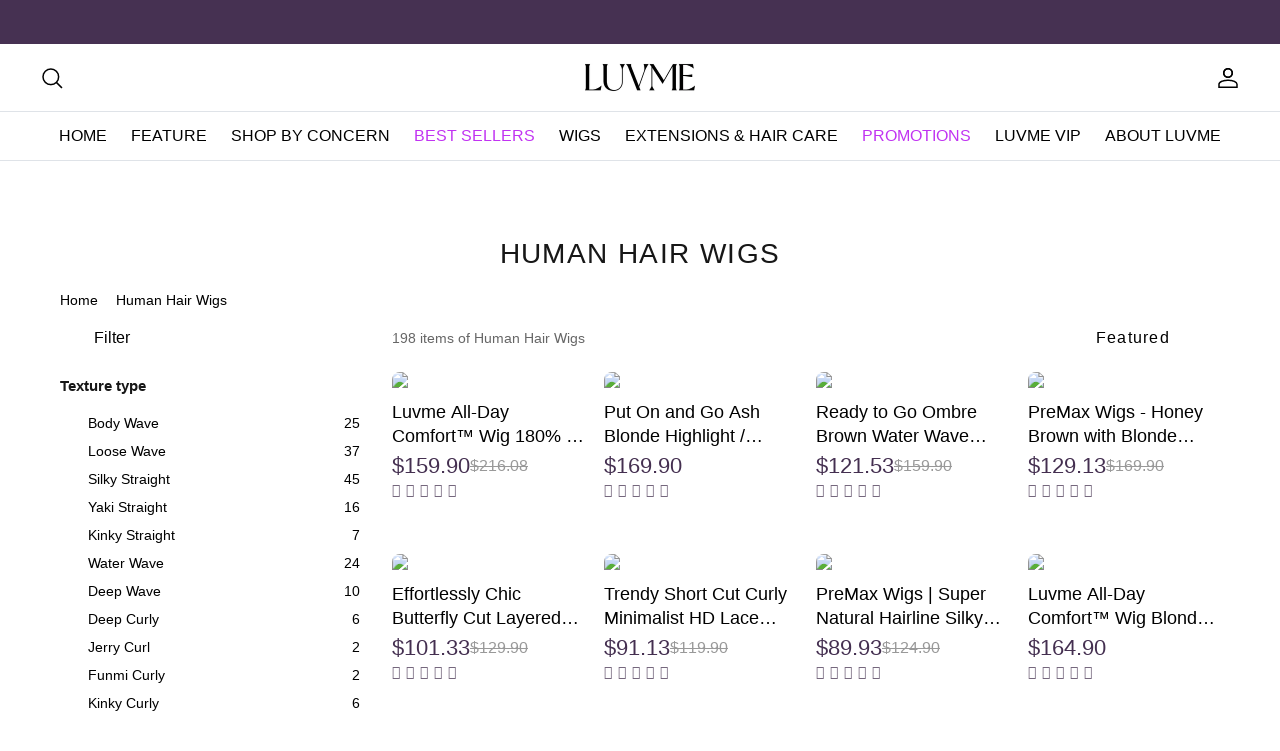

--- FILE ---
content_type: text/css
request_url: https://shop.luvmehair.com/cdn/shop/t/1212/assets/sections-product-list-index@min-width-768px.css?v=24462612518519452521746533024
body_size: -474
content:
product-list{display:block;width:100%}product-list .title{display:-webkit-box;display:-ms-flexbox;display:flex;-webkit-box-align:center;-ms-flex-align:center;align-items:center;-webkit-box-pack:center;-ms-flex-pack:center;justify-content:center;margin:32px 0;line-height:34px;-webkit-column-gap:20px;-moz-column-gap:20px;column-gap:20px}product-list .title__text{color:#000;font-weight:500;font-size:24px}product-list .title svg{width:44px;height:44px;padding:10px;fill:#000}product-list .title.use-alternate-bg .title__text{color:#fff}product-list .title.use-alternate-bg svg{fill:#fff}product-list .title.carousel .arrow-left,product-list .title.carousel .arrow-right{display:none}product-list .list-container{max-width:1200px;margin:0 auto}product-list .list-container .list{display:-webkit-box;display:-ms-flexbox;display:flex;-ms-flex-wrap:wrap;flex-wrap:wrap;width:100%;margin-left:-10px}product-list .list-container .list .list-item{min-height:1px;padding-left:10px;overflow:hidden}product-list .list-container .list .list-item-number-per-row-2{-webkit-box-flex:0;-ms-flex:0 0 50%;flex:0 0 50%}product-list .list-container .list .list-item-number-per-row-3{-webkit-box-flex:0;-ms-flex:0 0 33.33%;flex:0 0 33.33%}product-list .list-container .list .list-item-number-per-row-4{-webkit-box-flex:0;-ms-flex:0 0 25%;flex:0 0 25%}product-list .list-container .list .list-item-number-per-row-5{-webkit-box-flex:0;-ms-flex:0 0 20%;flex:0 0 20%}product-list .list-container.carousel{position:relative;max-width:1360px;margin:0 auto}product-list .list-container.carousel .list{-ms-flex-wrap:nowrap;flex-wrap:nowrap;width:100%}product-list .list-container mec-carousel-list{margin:0 80px}product-list .list-container .carousel-arrow{position:absolute;top:38%;z-index:8;width:44px;height:44px;padding:10px}product-list .list-container .carousel-arrow.left{left:1.5%}product-list .list-container .carousel-arrow.right{right:1.5%}

--- FILE ---
content_type: text/css
request_url: https://shop.luvmehair.com/cdn/shop/t/1212/assets/sections-collection-index@min-width-768px.css?v=18085603962006778331766558031
body_size: 150
content:
.collection{padding-left:60px;padding-right:60px}.collection .list-item{overflow:hidden}.collection .list-item .activity-card.activity-card-image{display:block;overflow:hidden;border-radius:8px;padding-top:calc(100% + 146px);position:relative}.collection .list-item .activity-card.activity-card-image .lazy-picture{position:absolute;top:0;left:0}.collection .list-item .activity-card.activity-card-image.ratio-3-4{padding-top:calc(133% + 146px)}.collection .title__text{width:100%;padding:32px 10px 0;font-weight:500;font-size:28px;letter-spacing:1.4px;text-align:center;text-transform:uppercase}.collection .bread-crumbs-wrapper{margin-bottom:4px}.collection .bread-crumbs-wrapper .breadcrumbs{font-weight:500;font-size:14px;line-height:19px}.collection .util-bar,.collection .util-bar__left a{-webkit-box-align:center;-ms-flex-align:center;align-items:center}.collection .util-bar,.collection .util-bar__left{display:-webkit-box;display:-ms-flexbox;display:flex}.collection .util-bar{-webkit-box-pack:justify;-ms-flex-pack:justify;justify-content:space-between;width:100%;margin-bottom:10px;background-color:#fff}.collection .util-bar__left{-webkit-box-flex:1;-ms-flex:1;flex:1;-webkit-box-orient:horizontal;-webkit-box-direction:normal;-ms-flex-direction:row;flex-direction:row}.collection .util-bar__left a{display:-webkit-inline-box;display:-ms-inline-flexbox;display:inline-flex;color:#969799}.collection .util-bar__left h2{display:inline-block;margin:0}.collection .util-bar__left .text{padding:0 10px 0 8px;color:#000;font-weight:500;font-size:16px;line-height:48px}.collection .util-bar__left .indicator{-webkit-transition:-webkit-transform 300ms ease;transition:transform 300ms ease;transition:transform 300ms ease,-webkit-transform 300ms ease}.collection .util-bar__left__product-count{position:absolute;left:392px;font-weight:400;font-size:14px;line-height:48px;color:rgba(0,0,0,.6);overflow:hidden;white-space:nowrap;text-overflow:ellipsis}.collection .util-bar__right{display:-webkit-box;display:-ms-flexbox;display:flex;-webkit-box-flex:1;-ms-flex:1;flex:1;-webkit-box-align:center;-ms-flex-align:center;align-items:center;-webkit-box-pack:end;-ms-flex-pack:end;justify-content:flex-end;text-align:right}.collection .util-bar .icon{width:26px;height:26px;padding:2px;color:#969799}.collection .util-bar .icon-activate{color:#614c73}.collection .filter-listing{display:-webkit-box;display:-ms-flexbox;display:flex;-webkit-box-orient:horizontal;-webkit-box-direction:normal;-ms-flex-direction:row;flex-direction:row}.collection .filter-listing .listing{display:grid;-webkit-box-flex:1;-ms-flex:1;flex:1;grid-auto-rows:-webkit-max-content;grid-auto-rows:max-content;grid-gap:20px;gap:20px}.collection .filter-listing .listing.product-per-row-2{grid-template-columns:repeat(2,1fr)}.collection .filter-listing .listing.product-per-row-3{grid-template-columns:repeat(3,1fr)}.collection .filter-listing .listing.product-per-row-4{grid-template-columns:repeat(4,1fr)}.collection .filter-listing .listing.product-per-row-5{grid-template-columns:repeat(5,1fr)}.collection .empty{-webkit-box-flex:1;-ms-flex:1;flex:1;margin:50px 0;font-weight:400;font-size:30px;text-align:center}.collection .mobile-only{display:none}.collection .ajax-loading .listing{opacity:.5;pointer-events:none}.collection .ajax-loading collection-load-more{opacity:.5}.collection .ajax-loading-skeleton .listing{pointer-events:none}.collection .description{margin:16px auto 0;padding-bottom:16px}.collection .description[data-pagination-on=false]{margin-top:44px}.collection .more_list{display:none}.collection .box_list{margin-bottom:10px}

--- FILE ---
content_type: text/css
request_url: https://shop.luvmehair.com/cdn/shop/t/1212/assets/snippets-collection-filter-index@min-width-768px.css?v=103073423111178984531766558032
body_size: 86
content:
.collection-fitler .filters{position:sticky;top:0;-ms-flex-item-align:start;align-self:flex-start;width:320px;margin:0 12px 10px 0;padding:0 20px 0 0}.collection-fitler .filters .applied-filters{margin-bottom:32px;padding:0}.collection-fitler .filters .applied-filters__title{margin:0 20px 15px 0;font-weight:600;font-size:15px}.collection-fitler .filters .applied-filters__item{display:inline-block;margin:0 8px 8px 0;padding:3px;font-weight:400;font-size:13px;background-color:rgba(0,0,0,.05098);border-radius:3px}.collection-fitler .filters .applied-filters__item:active{background-color:rgba(0,0,0,.17647)}.collection-fitler .filters .applied-filters__item__text{padding:3px 8px 3px 10px}.collection-fitler .filters .applied-filters__item__delete{padding:3px}.collection-fitler .filters .applied-filters__item__delete svg{width:13px;height:13px}.collection-fitler .filters .applied-filters__clear-all{margin-top:4px;font-weight:400;font-size:14px;line-height:20px}.collection-fitler .filters .item-group{padding:0 0 24px}.collection-fitler .filters .item-group__header{display:-webkit-box;display:-ms-flexbox;display:flex;-webkit-box-align:center;-ms-flex-align:center;align-items:center;-webkit-box-pack:justify;-ms-flex-pack:justify;justify-content:space-between;padding-bottom:12px}.collection-fitler .filters .item-group__header__text{display:inline-block;margin:0;font-weight:600;font-size:15px}.collection-fitler .filters .item-group__header .icon{width:24px;height:24px;padding:2px;color:#969799}.collection-fitler .filters .item-group>.item-group__header:only-child{padding-bottom:0}.collection-fitler .filters .item-group__item{display:-webkit-box;display:-ms-flexbox;display:flex;-webkit-box-align:center;-ms-flex-align:center;align-items:center;margin-bottom:8px}.collection-fitler .filters .item-group__item input[type=checkbox]{display:none}.collection-fitler .filters .item-group__item .custom-checkbox{width:18px;height:18px;margin-right:10px}.collection-fitler .filters .item-group__item__input:checked~.custom-checkbox-default{display:none}.collection-fitler .filters .item-group__item .custom-checkbox-checked,.collection-fitler .filters .item-group__item input[type=radio]{display:none}.collection-fitler .filters .item-group__item__input:checked~.custom-checkbox-checked{display:inline}.collection-fitler .filters .item-group__item__text{display:inline-block;-webkit-box-flex:1;-ms-flex:1;flex:1;margin:0;font-weight:400;font-size:14px;line-height:20px}.collection-fitler .filters .item-group__item__count{font-weight:400;font-size:14px;line-height:20px}.collection-fitler .filters .item-group__price-input-row{display:-webkit-box;display:-ms-flexbox;display:flex;-webkit-box-pack:justify;-ms-flex-pack:justify;justify-content:space-between}.collection-fitler .filters .item-group__price-input-row__price{display:-webkit-box;display:-ms-flexbox;display:flex;-webkit-box-align:center;-ms-flex-align:center;align-items:center;width:calc(50% - 6px);padding-left:10px;color:#000;font-size:16px;background:#fff;border:1px solid #bfbfbf;border-radius:0}.collection-fitler .filters .item-group__price-input-row__price input[type=text]{width:100%;height:47px;padding:0 10px 0 0;border:0}.collection-fitler .filters .item-group__price-input-row__price span{margin-right:2px}.collection-fitler .filters .item-group__price-range{position:relative;margin:40px 15px 10px}.collection-fitler .filters .item-group__price-range__inactive{height:4px;background:#e6e6e6;border-radius:4px}.collection-fitler .filters .item-group__price-range__active{position:absolute;top:0;right:0;left:0;height:100%;background:#222;border-radius:2px}.collection-fitler .filters .item-group__price-range__control{position:absolute;top:-9px;left:0;width:22px;height:22px;margin-left:-11px}.collection-fitler .filters .item-group__price-range__control::before{position:absolute;top:calc(50% - 11px);display:block;width:22px;height:22px;cursor:pointer;content:''}.collection-fitler .filters .item-group__price-range__control::after{display:block;width:22px;height:22px;background:#fff;border:2px solid #222;border-radius:22px;cursor:pointer;-webkit-transition:.15s -webkit-transform ease-out;transition:.15s transform ease-out;transition:.15s transform ease-out,.15s -webkit-transform ease-out;content:''}.collection-fitler .filters .item-group__price-range__min-control{left:0}.collection-fitler .filters .item-group__price-range__max-control{left:100%}.collection-fitler .filters .item-group__out-of-stock{display:-webkit-box;display:-ms-flexbox;display:flex;-webkit-box-flex:0;-ms-flex:0 0 auto;flex:0 0 auto;margin:4px 0;padding:4px;background:rgba(0,0,0,.05882);border-radius:0}.collection-fitler .filters .item-group__out-of-stock input[type=radio]{display:none}.collection-fitler .filters .item-group__out-of-stock__text{padding:4px 8px;border:1px solid transparent;border-radius:0}.collection-fitler .filters .item-group__out-of-stock input[type=radio]:checked+span{background:#fff;border-color:#000}.collection-fitler .toggle-content{overflow:hidden;-webkit-transition:height 300ms cubic-bezier(.25,.45,.45,.95);transition:height 300ms cubic-bezier(.25,.45,.45,.95)}.collection-fitler .toggle-content--fold{height:0}.collection-fitler .toggle-indicator{-webkit-transition:-webkit-transform 300ms ease;transition:transform 300ms ease;transition:transform 300ms ease,-webkit-transform 300ms ease}.collection-fitler .toggle-indicator--unfold{-webkit-transform:rotate(180deg);transform:rotate(180deg)}

--- FILE ---
content_type: application/javascript; charset=UTF-8
request_url: https://js.ptengine.com/6ard84vd.js
body_size: 69101
content:
!function(){"use strict";var e,t,n;!function(e){e[e.REGEX=2]="REGEX",e[e.HEAD_MATCH=3]="HEAD_MATCH",e[e.END_MATCH=4]="END_MATCH",e[e.EXACT_MATCH=5]="EXACT_MATCH",e[e.INCLUDE=8]="INCLUDE"}(e||(e={})),function(e){e[e.UNKNOWN=0]="UNKNOWN",e[e.SMARTPHONE=1]="SMARTPHONE",e[e.PC=2]="PC",e[e.SIMULATOR=3]="SIMULATOR",e[e.TABLET=4]="TABLET"}(t||(t={})),function(e){e[e.NON=0]="NON",e[e.INEFFECTIVE=1]="INEFFECTIVE",e[e.EFFECTIVE=2]="EFFECTIVE"}(n||(n={}));var i="pt_",r="ptKit",o="_pt_popup_info",a="_pt_link",l="_s_",c="_l_",s=1e3,u=15e3,d=1e3,p="ptengine_campaign_editor",f="preview_ptx_token",h="ptengine_engage_control_group",v="ptengine_engage_editor_token",b="ptengine_editor_iframe",m="ptengine_heatmap_token",g="ptengine_heatmap_iframe",y="ptengine-event=open",w="ptengine_event_iframe",_="ptengine-event-explore=open",x="pt-async-hide",O=/(\?|&|#)_pt_link=([^&|#]*)(&|#)?/,T="pt_widget",P="pt_sid",S={PC:t.PC,SMARTPHONE:t.SMARTPHONE,UNKNOWN:t.UNKNOWN,SIMULATOR:t.SIMULATOR,TABLET:t.TABLET},E="beforeRouterChange",k="routerChange",I="pageOnClick",C="showPopup",j="clearPopup",A="clearExperience",D=["2dfd029f","323b0b0c","14311cf1","4ea10743","4d304c7a","46635348","31aee115","39a47d27","1568e5d4","1a8c08b0","6f1b18fd","566d12f9","51add8fa","15d58c7b","223c998c","17d1d4aa","308c8fdc","5102c629","5b85c19b","4e8daed1","7201105c","645474fb","4e63000f","5990295c","699082d1","11b7dcb8","41nxng7i","37f93wes","68fn68ca","6a67kck8"],N=["Win32","Win64","Windows","WinCE"],L="ptengine",M="v3.1.25082201.1767974403",F="_pt_sp_2";function R(e){return R="function"==typeof Symbol&&"symbol"==typeof Symbol.iterator?function(e){return typeof e}:function(e){return e&&"function"==typeof Symbol&&e.constructor===Symbol&&e!==Symbol.prototype?"symbol":typeof e},R(e)}var B=function(e,t){return B=Object.setPrototypeOf||{__proto__:[]}instanceof Array&&function(e,t){e.__proto__=t}||function(e,t){for(var n in t)Object.prototype.hasOwnProperty.call(t,n)&&(e[n]=t[n])},B(e,t)};function $(e,t){if("function"!=typeof t&&null!==t)throw new TypeError("Class extends value "+String(t)+" is not a constructor or null");function n(){this.constructor=e}B(e,t),e.prototype=null===t?Object.create(t):(n.prototype=t.prototype,new n)}var V=function(){return V=Object.assign||function(e){for(var t,n=1,i=arguments.length;n<i;n++)for(var r in t=arguments[n])Object.prototype.hasOwnProperty.call(t,r)&&(e[r]=t[r]);return e},V.apply(this,arguments)};function H(e,t,n,i){return new(n||(n=Promise))((function(r,o){function a(e){try{c(i.next(e))}catch(e){o(e)}}function l(e){try{c(i.throw(e))}catch(e){o(e)}}function c(e){var t;e.done?r(e.value):(t=e.value,t instanceof n?t:new n((function(e){e(t)}))).then(a,l)}c((i=i.apply(e,t||[])).next())}))}function U(e,t){var n,i,r,o,a={label:0,sent:function(){if(1&r[0])throw r[1];return r[1]},trys:[],ops:[]};return o={next:l(0),throw:l(1),return:l(2)},"function"==typeof Symbol&&(o[Symbol.iterator]=function(){return this}),o;function l(l){return function(c){return function(l){if(n)throw new TypeError("Generator is already executing.");for(;o&&(o=0,l[0]&&(a=0)),a;)try{if(n=1,i&&(r=2&l[0]?i.return:l[0]?i.throw||((r=i.return)&&r.call(i),0):i.next)&&!(r=r.call(i,l[1])).done)return r;switch(i=0,r&&(l=[2&l[0],r.value]),l[0]){case 0:case 1:r=l;break;case 4:return a.label++,{value:l[1],done:!1};case 5:a.label++,i=l[1],l=[0];continue;case 7:l=a.ops.pop(),a.trys.pop();continue;default:if(!((r=(r=a.trys).length>0&&r[r.length-1])||6!==l[0]&&2!==l[0])){a=0;continue}if(3===l[0]&&(!r||l[1]>r[0]&&l[1]<r[3])){a.label=l[1];break}if(6===l[0]&&a.label<r[1]){a.label=r[1],r=l;break}if(r&&a.label<r[2]){a.label=r[2],a.ops.push(l);break}r[2]&&a.ops.pop(),a.trys.pop();continue}l=t.call(e,a)}catch(e){l=[6,e],i=0}finally{n=r=0}if(5&l[0])throw l[1];return{value:l[0]?l[1]:void 0,done:!0}}([l,c])}}}function W(e,t,n){if(n||2===arguments.length)for(var i,r=0,o=t.length;r<o;r++)!i&&r in t||(i||(i=Array.prototype.slice.call(t,0,r)),i[r]=t[r]);return e.concat(i||Array.prototype.slice.call(t))}function q(e,t){return Object.defineProperty?Object.defineProperty(e,"raw",{value:t}):e.raw=t,e}"function"==typeof SuppressedError&&SuppressedError;var z=function(){function e(){Object.defineProperty(this,"events",{enumerable:!0,configurable:!0,writable:!0,value:void 0}),this.events={}}return Object.defineProperty(e.prototype,"on",{enumerable:!1,configurable:!0,writable:!0,value:function(e,t){this.events[e]||(this.events[e]=[]),this.events[e].push(t)}}),Object.defineProperty(e.prototype,"off",{enumerable:!1,configurable:!0,writable:!0,value:function(e,t){if(this.events[e])if(t)for(var n=this.events[e],i=n.length;i--;)t===n[i]&&n.splice(i,1);else this.events[e]=[]}}),Object.defineProperty(e.prototype,"emit",{enumerable:!1,configurable:!0,writable:!0,value:function(e){for(var t=[],n=1;n<arguments.length;n++)t[n-1]=arguments[n];if(this.events[e])for(var i=0,r=this.events[e];i<r.length;i++){var o=r[i];o.call.apply(o,W([this],t,!1))}}}),Object.defineProperty(e.prototype,"once",{enumerable:!1,configurable:!0,writable:!0,value:function(e,t){var n=this;this.on(e,(function i(){for(var r=[],o=0;o<arguments.length;o++)r[o]=arguments[o];t.call.apply(t,W([n],r,!1)),n.off(e,i)}))}}),e}();function G(e,t){return"number"!=typeof e||isNaN(e)?t:e}function Y(e){for(var t=100*Math.random(),n=0,i=0;i<e.length;i++){var r=e[i],o=100*n,a=100*(n+r);if(n+=r,o<=t&&t<a)return i}return 0}function J(e,t){return void 0===t&&(t=!1),encodeURIComponent instanceof Function?t?encodeURI(e):encodeURIComponent(e):escape(e)}function X(e,t){void 0===t&&(t=!1);var n="";if(e=e.split("+").join(" "),decodeURIComponent instanceof Function)try{n=t?decodeURI(e):decodeURIComponent(e)}catch(t){n=unescape(e)}else n=unescape(e);return n}function K(e){return e.replace(/(^\s*)/g,"").replace(/(\s*$)/g,"")}function Q(e,t){var n;return function(){var i=this,r=arguments;n&&(clearTimeout(n),n=null),n=setTimeout((function(){e.apply(i,r)}),t)}}function Z(e){for(var t={},n=0,i=e;n<i.length;n++){var r=i[n];if(Object(r)!==r)throw new TypeError("iterable for fromEntries should yield objects");var o=r[0],a=r[1];Object.defineProperty(t,o,{configurable:!0,enumerable:!0,writable:!0,value:a})}return t}!function(){if(void 0!==window.Reflect&&void 0!==window.customElements&&!window.customElements.polyfillWrapFlushCallback){var e=HTMLElement;window.HTMLElement=function(){return Reflect.construct(e,[],this.constructor)},HTMLElement.prototype=e.prototype,HTMLElement.prototype.constructor=HTMLElement,Object.setPrototypeOf(HTMLElement,e)}}();var ee="pt-experience";function te(e){return void 0===e&&(e=window),e.document.querySelector(ee)||function(e){void 0===e&&(e=window);var t,n=document.createElement(ee);return customElements.get(ee)||customElements.define(ee,(t=function(e){function t(){var t=e.call(this)||this;return t.attachShadow({mode:"open"}),t}return $(t,e),Object.defineProperty(t.prototype,"connectedCallback",{enumerable:!1,configurable:!0,writable:!0,value:function(){var e,t=document.createElement("style");t.innerHTML="\n              :host {\n                all: initial;\n              }\n            ",null===(e=this.shadowRoot)||void 0===e||e.appendChild(t)}}),t}(HTMLElement),t)),e.document.body.appendChild(n),n}(e)}function ne(e,t){var n;void 0===t&&(t=window),null===(n=te(t).shadowRoot)||void 0===n||n.appendChild(e)}function ie(e){return"[object ShadowRoot]"===Object.prototype.toString.call(e)}function re(e){return null==e?void 0:e.host}function oe(){return Boolean((document.head.createShadowRoot||document.head.attachShadow)&&window.customElements)}function ae(e,t){var n;void 0===t&&(t=window);try{var i=t.document.querySelector(e);if(!i){var r=t.document.querySelector(ee);return(null===(n=null==r?void 0:r.shadowRoot)||void 0===n?void 0:n.querySelector(e))||null}return i}catch(e){return null}}function le(e,t){var n;void 0===t&&(t=window);try{var i=t.document.querySelector(ee),r=[].slice.call(t.document.querySelectorAll(e)),o=[].slice.call((null===(n=null==i?void 0:i.shadowRoot)||void 0===n?void 0:n.querySelectorAll(e))||[]);return W(W([],r,!0),o,!0)}catch(e){return[]}}function ce(e){var t;try{var n=ft.document.querySelector("pt-experience");return(null===(t=null==n?void 0:n.shadowRoot)||void 0===t?void 0:t.querySelectorAll(e))||[]}catch(e){return[]}}function se(e,t){var n=document.createElement("style");return void 0!==(null==n?void 0:n.cssText)?n.cssText=e:n.innerHTML=e,t&&n.classList.add(t),n}function ue(e){var t=function(e){var t=ae(e);return(null==t?void 0:t.getRootNode())instanceof ShadowRoot?t.getRootNode():null}(e);return t||ft.document.head}function de(e,t){return t.querySelector("style.".concat(e))}function pe(e,t){var n="pt-inline-".concat(t),i=ue(e);if(!de(n,i)){var r=se("\n            ".concat(e," {\n                opacity: 0;\n                visibility: hidden;\n                pointer-events: none;\n            }\n        "),n);i.appendChild(r)}}function fe(e,t){var n=ue(e),i=de("pt-inline-".concat(t),n);null==i||i.remove()}function he(e){return void 0===e&&(e=window),e.navigator.userAgent.indexOf("MSIE ")>0||!!navigator.userAgent.match(/Trident.*rv\:11\./)}function ve(e,t,n,i){var r;if(void 0===n&&(n=!0),i&&e.querySelector("#".concat(i)))return e.querySelector("#".concat(i));var o,a=e.createElement("script");if(a.type="text/javascript",a.async=!0,a.src=t,n){var l=e.getElementsByTagName("script")[0];null===(r=null==l?void 0:l.parentNode)||void 0===r||r.insertBefore(a,l)}else o=a,document.body?document.body.appendChild(o):Se(document,"DOMContentLoaded",(function(){document.body.appendChild(o)}));return a}function be(e){try{return decodeURIComponent(e)}catch(t){return e}}function me(e){try{return encodeURIComponent(e)}catch(t){return e}}function ge(e){var t,n,i,r;return void 0===e&&(e=window),Math.max(null!==(n=null===(t=e.document.body)||void 0===t?void 0:t.scrollHeight)&&void 0!==n?n:0,null!==(r=null===(i=e.document.body)||void 0===i?void 0:i.offsetHeight)&&void 0!==r?r:0,e.document.documentElement.clientHeight,e.document.documentElement.scrollHeight,e.document.documentElement.offsetHeight)}function ye(){try{var e=(new Date).getTimezoneOffset();return e||0===e?"GMT"+(e<=0?"+":"")+e/60*-1:""}catch(e){return""}}function we(e){void 0===e&&(e=window);try{var t=e.navigator.userAgent;return t?function(e){void 0===e&&(e=window);var t=e.navigator.platform.toLowerCase();if(t.indexOf("win")>-1)return!0;for(var n=["mac68k","macppc","macintosh","macintel"],i=0;i<n.length;i++)if(t===n[i])return!0;return!1}(e)||function(e){for(var t=["AIX","Amiga","BeOS","DragonFly","FreeBSD","GNU","Haiku","HP-UX","IRIX","Joli","Java","Macintosh","Minix","MorphOS","NetBSD","OpenBSD","PClinuxOS","QNX x86pc","SunOS","Ubuntu","Mint","Red Hat","Slackware","SUSE","PCLinuxOS","Debian","Fedora","CentOS","Vine","Arch Linux","Gentoo","Kanotix","Mandriva"],n=0;n<t.length;n++)if(e.indexOf(t[n])>-1)return!0;return!1}(t)?function(e){for(var t=["Android","AROS","Bada","BlackBerry","Chromium","CrOS","Danger Hiptop","Inferno","iPhone","iPad","iPod","Nintendo DS","Nintendo Wii","Palm OS","PLAYSTATION","Syllable","SymbOS","Symbian","Tizen","webOS","WebTV","Windows CE","Windows Mobile","Windows Phone","Xbox"],n=0;n<t.length;n++)if(e.indexOf(t[n])>-1)return!0;return!1}(t)?t.indexOf("iPad")>-1||t.match(/.*MSIE.*Windows NT 6\.2;.*Touch\).*/)||Math.min(_e(),e.screen.height)>=1e3?4:1:2:t.indexOf("iPad")>-1||Math.min(_e(e),e.screen.height)>=1e3?4:1:0}catch(e){return 0}}function _e(e){void 0===e&&(e=window);try{var t=e.screen.width;return t?isNaN(parseInt(t.toString(),10))?0:parseInt(t.toString(),10):0}catch(e){return 0}}function xe(e){void 0===e&&(e=window);try{var t=e.screen.height;return t?isNaN(parseInt(t.toString(),10))?0:parseInt(t.toString(),10):0}catch(e){return 0}}function Oe(e){var t;void 0===e&&(e=window);var n=(null===(t=null==e?void 0:e.visualViewport)||void 0===t?void 0:t.width)&&Math.ceil(e.visualViewport.width)||self.innerWidth||e.document.body.clientWidth;return isNaN(n)?0:parseInt(n.toString(),10)}function Te(e){var t;void 0===e&&(e=window);try{var n=(null===(t=null==e?void 0:e.visualViewport)||void 0===t?void 0:t.height)&&Math.ceil(e.visualViewport.height)||self.innerHeight||e.document.body.clientHeight;return isNaN(n)?0:parseInt(n.toString(),10)}catch(e){return 0}}function Pe(e){void 0===e&&(e=window);try{var t=e.document.getElementsByTagName("title")[0]&&e.document.getElementsByTagName("title")[0].innerHTML||e.document.title;return K(t.split("#")[0])}catch(e){return""}}function Se(e,t,n,i){void 0===i&&(i=!1),e.addEventListener?e.addEventListener(t,n,i):e.attachEvent&&e.attachEvent("on"+t,n)}function Ee(e,t,n){e.removeEventListener?e.removeEventListener(t,n,!1):e.detachEvent&&e.detachEvent("on"+t,n)}function ke(e){return void 0===e&&(e=window),void 0===e.screen.orientation||0===e.screen.orientation.angle?1:-1}function Ie(e){return void 0===e&&(e=window),/MicroMessenger/i.test(e.navigator.userAgent)}function Ce(e){var t=0;try{t=(null==e?void 0:e.scrollTop)||window.pageYOffset,t=isNaN(t)?0:t}catch(e){t=0}return parseInt(t.toString(),10)}function je(e,t){var n=+Ce(t)+ +function(e){void 0===e&&(e=window);try{var t=e.innerHeight||e.document.documentElement.clientHeight||e.document.body.clientHeight;return t?isNaN(parseInt(t.toString(),10))?0:parseInt(t.toString(),10):0}catch(e){return 0}}(e);return isNaN(n)?0:parseInt(n.toString(),10)}function Ae(e){return/(#[0-9]+)/.test(e)?e.replace(/(^|>)(#)([^>]+)/g,(function(e,t,n,i){return"".concat(t,'[id="').concat(i.trim(),'"]')})):e}function De(e){var t;return{"jstest.ptmind.cn":"jp","jstest.ptengine.jp":"jp","js.ptengine.jp":"jp","jstest.ptmind.com":"en","jstest.ptengine.com":"en","js.ptengine.com":"en","devjs.ptengine.com":"en"}[(null===(t=((null==e?void 0:e.getAttribute("src"))||"").match(/(dev)?js(test)?\.(ptengine|ptmind)\.(jp|com|cn)/))||void 0===t?void 0:t[0])||""]||"en"}function Ne(){return navigator.userAgentData&&navigator.userAgentData.getHighEntropyValues}function Le(){return H(this,void 0,void 0,(function(){var e,t,n,i;return U(this,(function(r){switch(r.label){case 0:if(!Ne())return[3,5];r.label=1;case 1:return r.trys.push([1,3,,4]),[4,navigator.userAgentData.getHighEntropyValues(["platform","platformVersion"])];case 2:return e=r.sent(),t=e.platform,n=e.platformVersion,[2,{platform:t,platformVersion:n}];case 3:return i=r.sent(),console.error("fetch platformVersion error:",i),[2,null];case 4:return[3,6];case 5:return[2,null];case 6:return[2]}}))}))}function Me(e,t){return void 0===t&&(t=window),-1!==t.location.href.indexOf(e)}function Fe(e,t){var n,i,r;return void 0===t&&(t=window),-1!==(null===(i=null===(n=t.document)||void 0===n?void 0:n.referrer)||void 0===i?void 0:i.indexOf(e))&&function(e,t,n){if(void 0===n&&(n=!0),!e||!t)return!1;var i=Ue(e)||{},r=i.protocol,o=i.host,a=i.port,l=i.pathname,c=i.hash,s=Ue(t)||{},u=s.protocol,d=s.host,p=s.port,f=s.pathname,h=s.hash;return ze("".concat(r,"://").concat(o).concat(null!=a?a:"").concat(l).concat(pt.watchRouterHashChange&&n&&c?c:""))===ze("".concat(u,"://").concat(d).concat(null!=p?p:"").concat(f).concat(pt.watchRouterHashChange&&n&&h?h:""))}(t.location.href,null===(r=t.document)||void 0===r?void 0:r.referrer)}function Re(e,t){var n;return void 0===t&&(t=window),Boolean(t.frameElement&&-1!==(null===(n=t.frameElement.src)||void 0===n?void 0:n.indexOf(e)))}function Be(e,t){return void 0===t&&(t=window),Me(e,t)||Fe(e,t)}function $e(e){for(var t,n=/[?&#]([^=#&]+)(?:=([^&#]*))?/g,i={};t=n.exec(e);){var r=be(t[1].replace(/\+/g," ")),o=t[2]?be(t[2].replace(/\+/g," ")):"";i[r]=o}return i}function Ve(e,t){var n;void 0===t&&(t=window);var i=Me(e,t)?t.location.href:Fe(e,t)?null===(n=t.document)||void 0===n?void 0:n.referrer:"";return(i?$e(i):{})[e]||""}function He(e,t){return void 0===e&&(e=window),void 0===t&&(t=!0),ze(e.location.protocol+"//"+e.location.host+e.location.pathname+(t?e.location.search:""))}function Ue(e){var t=document.createElement("a");return t.href=e,t}function We(e){for(var t={},n=("?"===e[0]?e.substr(1):e).split("&"),i=0;i<n.length;i++){var r=n[i].split("=");t[r[0]]=r[1]||""}return t}function qe(e,t){var n=Ze(e)||Ue(e),i=Ze(t)||Ue(t),r=n.search?We(n.search):{},o=i.search?We(i.search):{};for(var a in r)o.hasOwnProperty(a)||(o[a]=r[a]);!i.hash&&n.hash&&(i.hash=X(n.hash));var l=function(e){var t=[];for(var n in e)if(e.hasOwnProperty(n)){var i=me(e[n]);t.push(me(n)+(i?"="+i:""))}return t.join("&")}(o),c=l?"?".concat(l):"";return"".concat(i.protocol,"//").concat(i.host).concat(i.pathname).concat(X(c)).concat(i.hash)}function ze(e){for(var t=X(e),n=0;t!==e&&n<10;)t=X(e=t),n++;return t}function Ge(e){return(e=(e=(e=e.replace(/www\./,"")).replace(/\/\?/,"?")).replace(/\/\#/,"#")).replace(/\/$/,"")}function Ye(e){var t=new RegExp("[#|?|&]".concat(a,"=[^#|^&]*"),"g"),n=e.match(t),i=e;return n&&n.forEach((function(e){var t=i.split(e);i=t[0]+(t[1]?t[1]:"")})),i||e}function Je(e,t){try{var n=e.toLowerCase().split("."),i=t.toLowerCase().split(".");if(n.length!==i.length)return!1;for(var r=n.length-1;r>=0;r--)if(n[r]!==i[r])return!1}catch(e){return!1}return!0}function Xe(e,t){try{var n=e.toLowerCase().split("."),i=t.toLowerCase().split(".");if(n.length<i.length)return!1;for(var r=i.length-1;r>=0;r--)if(n[r+(n.length-i.length)]!==i[r])return!1}catch(e){return!1}return!0}function Ke(e){if(!e)return"";var t=new URL(e);return t.hostname+t.pathname}function Qe(e){var t=new RegExp(O),n=e.match(t);return(null==n?void 0:n[2])||""}function Ze(e,t){void 0===t&&(t=window);try{var n=t.document.characterSet||t.document.charset,i=new URL(e);return"UTF-8"!==n.toUpperCase()&&i.searchParams.forEach((function(e,t){i.searchParams.set(t,encodeURIComponent(e))})),i}catch(e){}}function et(e){var t=tt(e);return t&&function(e){for(var t="ABCDEFGHIJKLMNOPQRSTUVWXYZabcdefghijklmnopqrstuvwxyz0123456789-/",n="",i=0;i<e.length/6-1;)n+=t.charAt(Number(parseInt(e.slice(6*i,6*(i+1)),2).toString(10))),i++;var r=e.slice(6*i,6*(i+1));if(r){var o=r.length;for(i=0;i<6-o;i++)r+="0";n+=t.charAt(Number(parseInt(r,2).toString(10)))}return n}(function(e){for(var t="",n="",i=0,r=e.length,o=0;o<r;o++){i=(n=parseInt(e.charAt(o),16).toString(2)).length;for(var a=0;a<4-i;a++)n="0"+n;t+=n}return t}(t))}function tt(e){function t(e,t){return e<<t|e>>>32-t}function n(e,t){var n=2147483648&e,i=2147483648&t,r=1073741824&e,o=1073741824&t,a=(1073741823&e)+(1073741823&t);return r&o?2147483648^a^n^i:r|o?1073741824&a?3221225472^a^n^i:1073741824^a^n^i:a^n^i}function i(e,i,r,o,a,l,c){return e=n(e,n(n(function(e,t,n){return e&t|~e&n}(i,r,o),a),c)),n(t(e,l),i)}function r(e,i,r,o,a,l,c){return e=n(e,n(n(function(e,t,n){return e&n|t&~n}(i,r,o),a),c)),n(t(e,l),i)}function o(e,i,r,o,a,l,c){return e=n(e,n(n(function(e,t,n){return e^t^n}(i,r,o),a),c)),n(t(e,l),i)}function a(e,i,r,o,a,l,c){return e=n(e,n(n(function(e,t,n){return t^(e|~n)}(i,r,o),a),c)),n(t(e,l),i)}function l(e){var t,n="",i="";for(t=0;t<=3;t++)n+=(i="0"+(e>>>8*t&255).toString(16)).substr(i.length-2,2);return n}var c,s,u,d,p,f,h,v,b,m;for(c=function(e){for(var t,n=e.length,i=n+8,r=16*((i-i%64)/64+1),o=Array(r-1),a=0,l=0;l<n;)a=l%4*8,o[t=(l-l%4)/4]=o[t]|e.charCodeAt(l)<<a,l++;return a=l%4*8,o[t=(l-l%4)/4]=o[t]|128<<a,o[r-2]=n<<3,o[r-1]=n>>>29,o}(e),h=1732584193,v=4023233417,b=2562383102,m=271733878,s=0;s<c.length;s+=16)u=h,d=v,p=b,f=m,h=i(h,v,b,m,c[s+0],7,3614090360),m=i(m,h,v,b,c[s+1],12,3905402710),b=i(b,m,h,v,c[s+2],17,606105819),v=i(v,b,m,h,c[s+3],22,3250441966),h=i(h,v,b,m,c[s+4],7,4118548399),m=i(m,h,v,b,c[s+5],12,1200080426),b=i(b,m,h,v,c[s+6],17,2821735955),v=i(v,b,m,h,c[s+7],22,4249261313),h=i(h,v,b,m,c[s+8],7,1770035416),m=i(m,h,v,b,c[s+9],12,2336552879),b=i(b,m,h,v,c[s+10],17,4294925233),v=i(v,b,m,h,c[s+11],22,2304563134),h=i(h,v,b,m,c[s+12],7,1804603682),m=i(m,h,v,b,c[s+13],12,4254626195),b=i(b,m,h,v,c[s+14],17,2792965006),h=r(h,v=i(v,b,m,h,c[s+15],22,1236535329),b,m,c[s+1],5,4129170786),m=r(m,h,v,b,c[s+6],9,3225465664),b=r(b,m,h,v,c[s+11],14,643717713),v=r(v,b,m,h,c[s+0],20,3921069994),h=r(h,v,b,m,c[s+5],5,3593408605),m=r(m,h,v,b,c[s+10],9,38016083),b=r(b,m,h,v,c[s+15],14,3634488961),v=r(v,b,m,h,c[s+4],20,3889429448),h=r(h,v,b,m,c[s+9],5,568446438),m=r(m,h,v,b,c[s+14],9,3275163606),b=r(b,m,h,v,c[s+3],14,4107603335),v=r(v,b,m,h,c[s+8],20,1163531501),h=r(h,v,b,m,c[s+13],5,2850285829),m=r(m,h,v,b,c[s+2],9,4243563512),b=r(b,m,h,v,c[s+7],14,1735328473),h=o(h,v=r(v,b,m,h,c[s+12],20,2368359562),b,m,c[s+5],4,4294588738),m=o(m,h,v,b,c[s+8],11,2272392833),b=o(b,m,h,v,c[s+11],16,1839030562),v=o(v,b,m,h,c[s+14],23,4259657740),h=o(h,v,b,m,c[s+1],4,2763975236),m=o(m,h,v,b,c[s+4],11,1272893353),b=o(b,m,h,v,c[s+7],16,4139469664),v=o(v,b,m,h,c[s+10],23,3200236656),h=o(h,v,b,m,c[s+13],4,681279174),m=o(m,h,v,b,c[s+0],11,3936430074),b=o(b,m,h,v,c[s+3],16,3572445317),v=o(v,b,m,h,c[s+6],23,76029189),h=o(h,v,b,m,c[s+9],4,3654602809),m=o(m,h,v,b,c[s+12],11,3873151461),b=o(b,m,h,v,c[s+15],16,530742520),h=a(h,v=o(v,b,m,h,c[s+2],23,3299628645),b,m,c[s+0],6,4096336452),m=a(m,h,v,b,c[s+7],10,1126891415),b=a(b,m,h,v,c[s+14],15,2878612391),v=a(v,b,m,h,c[s+5],21,4237533241),h=a(h,v,b,m,c[s+12],6,1700485571),m=a(m,h,v,b,c[s+3],10,2399980690),b=a(b,m,h,v,c[s+10],15,4293915773),v=a(v,b,m,h,c[s+1],21,2240044497),h=a(h,v,b,m,c[s+8],6,1873313359),m=a(m,h,v,b,c[s+15],10,4264355552),b=a(b,m,h,v,c[s+6],15,2734768916),v=a(v,b,m,h,c[s+13],21,1309151649),h=a(h,v,b,m,c[s+4],6,4149444226),m=a(m,h,v,b,c[s+11],10,3174756917),b=a(b,m,h,v,c[s+2],15,718787259),v=a(v,b,m,h,c[s+9],21,3951481745),h=n(h,u),v=n(v,d),b=n(b,p),m=n(m,f);return l(h)+l(v)+l(b)+l(m)}function nt(){var e=(new Date).getTime();return"undefined"!=typeof performance&&"function"==typeof performance.now&&(e+=performance.now()),"xxxxxxxx-xxxx-4xxx-yxxx-xxxxxxxxxxxx".replace(/[xy]/g,(function(t){var n=(e+16*function(){if("function"==typeof Uint32Array){var e="";if("undefined"!=typeof crypto?e=crypto:void 0!==window.msCrypto&&(e=window.msCrypto),"object"==typeof e&&(null==e?void 0:e.getRandomValues)){var t=new Uint32Array(1);return e.getRandomValues(t)[0]/Math.pow(2,32)}}return n=(new Date).getTime(),Math.ceil(1e19*function(e){return(e=(9301*e+49297)%233280)/233280}(n))/1e19;var n}())%16|0;return e=Math.floor(e/16),("x"===t?n:3&n|8).toString(16)}))}function it(){return"xxxxxxxx".replace(/[x]/g,(function(){return Math.floor(16*Math.random()).toString(16)}))}function rt(e){var t,n;void 0===e&&(e=window.event);var i=((null==e?void 0:e.composed)?e.composedPath()[0]:null==e?void 0:e.target)||(null===(t=window.event)||void 0===t?void 0:t.srcElement);try{if((null==i?void 0:i.shadowRoot)&&("touchend"===(null==e?void 0:e.type)||"touchstart"===(null==e?void 0:e.type))){var r="touchend"===e.type?e.changedTouches:e.touches;(null==r?void 0:r[0])&&(i=null===(n=i.shadowRoot)||void 0===n?void 0:n.elementFromPoint(r[0].clientX,r[0].clientY))}}catch(e){}return i}function ot(e,t){void 0===t&&(t=window);var n={top:0,left:0};if(void 0!==e.getBoundingClientRect){var i=t.document.documentElement,r=e.getBoundingClientRect();n={top:r.top+(t.pageYOffset||i.scrollTop)-(i.clientTop||0),left:r.left+(t.pageXOffset||i.scrollLeft)-(i.clientLeft||0)}}else{if(n.top+=e.offsetTop,n.left+=e.offsetLeft,e.offsetParent){var o=ot(e.offsetParent);n.top+=o.top,n.left+=o.left}n.top<0&&(n.top=0),n.left<0&&(n.left=0),n.top=isNaN(n.top)?0:parseInt(n.top.toString(),10),n.left=isNaN(n.left)?0:parseInt(n.left.toString(),10)}return n.top=Math.round(n.top),n.left=Math.round(n.left),n}function at(e){var t={x:0,y:0};try{t.x=e.touches[0].pageX?e.touches[0].pageX:e.clientX,t.y=e.touches[0].pageY?e.touches[0].pageY:e.clientY,t.x||(t.x=0),t.y||(t.y=0)}catch(e){}return t.x=isNaN(t.x)?0:parseInt(t.x.toString(),10),t.y=isNaN(t.y)?0:parseInt(t.y.toString(),10),t}function lt(e,t){var n;if(void 0===t&&(t=!1),!e)return"";var i=e.nodeName.toLowerCase();if("body"===i||"html"===i)return"body";var r=e.parentNode;if(ie(e))return lt(re(e),t)+">shadowRoot";if(!r)return"";var o=!t&&(null===(n=e.getAttribute)||void 0===n?void 0:n.call(e,"id")),a=Array.from(r.children).some((function(t){var n;if(e!==t)return!!o&&(null===(n=t.getAttribute)||void 0===n?void 0:n.call(t,"id"))===o}));if(r&&o&&!a)return lt(r,t)+">#"+o.replace(/([^a-zA-Z0-9_-])/g,"\\$1").replace(/^([0-9])/,"\\3$1 ").replace(/^(-[0-9-])/,"\\$1");if(-1!==["input","select","textarea","button"].indexOf(i)&&e.getAttribute("name")){var l=r.querySelectorAll(i+"[name='"+e.getAttribute("name")+"']");if(l.length>1){for(var c=0;c<l.length;c++)if(l[c]===e)return"".concat(lt(r,t),">").concat(i,":input[name='").concat(e.getAttribute("name"),"']:eq(").concat(c,")")}else if(1===l.length)return lt(r,t)+">"+i+":input[name='"+e.getAttribute("name")+"']"}for(var s=[],u=0;u<r.children.length;u++){var d=r.children[u];d.nodeName&&d.nodeName.toLowerCase()===i&&s.push(d)}for(var p=0;p<s.length;p++)if(s[p]===e)return"".concat(lt(r,t),">").concat(i,":eq(").concat(p,")");return""}function ct(e,t){for(var n,i=e.getElementsByTagName(t),r=[],o=i.length-1;o>=0;o--){var a=i[o];null===(n=null==a?void 0:a.parentNode)||void 0===n||n.removeChild(a),r.push(a)}}function st(e,t){return e&&e instanceof HTMLElement&&"function"==typeof e.getAttribute?e.getAttribute(t):null}function ut(e,t){void 0===t&&(t=!0);var n=[];try{n=(window[F]||[]).filter((function(t){return t.startsWith(e)})).map((function(e){return e.split(",")}))}catch(e){}return(t?null==n?void 0:n[0]:n)||[]}function dt(){return/lp(pager)?(dev|staging)?\.ptengine\.(jp|com)/.test(ft.location.href)}var pt={"sid":"6ard84vd","domain":["luvmehair.com","luvmelacehair.com"],"crossDomainEnabled":false,"crossAnyDomain":false,"watchRouterHashChange":false,"cancelWatchSPARouterChange":false,"onlyWatchRouterPath":true,"frameworkName":"","silentTimes":{"mobile":5,"pc":30},"ptxEventList":[{"eventId":"01416885-094a-408a-b850-ed45c996d79a","eventName":"checkout2-pay+now","source":"experience","events":[{"selector":"#engage_popup_1bea0688 [data-silex-id=silex-id-1683598503674-4]","pageEffectiveRange":"","properties":""}]},{"eventId":"02ffc715-a149-4884-a3d1-0a54c315c556","eventName":"%E7%82%B9%E5%87%BBcheckout1-pay+now","source":"experience","events":[{"selector":"#engage_popup_1bea0688 [data-silex-id=silex-id-1683714232616-1]","pageEffectiveRange":"","properties":""}]},{"eventId":"0724de1e-0492-4a41-adb8-131d6309cad1","eventName":"test_zack","source":"experience","events":[{"selector":"#section-id-template--16003632267354__multi_column_list_gEpnaw>div>div:nth-of-type(1)>div:nth-of-type(1)>div>a>div>div>img","pageEffectiveRange":"","properties":""},{"selector":"div.listing>div:nth-of-type(3)>img","pageEffectiveRange":"","properties":""}]},{"eventId":"07ce8406-abe7-457a-b106-dd23131e49ed","eventName":"%E7%82%B9%E5%87%BB%E6%B4%BB%E5%8A%A8%E5%8C%BA02%EF%BC%88%E6%A8%AA%EF%BC%89","source":"experience","events":[{"selector":"body.template-index>main>div>div:nth-of-type(5)>image-component>visible-audience>a>div>lazy-picture>picture>img","pageEffectiveRange":"","properties":""},{"selector":"body.template-index>main>div>div:nth-of-type(4)>image-component>visible-audience>a>div>lazy-picture>picture>img","pageEffectiveRange":"","properties":""},{"selector":"body.template-index>main>div>div:nth-of-type(8)>image-component>visible-audience>a","pageEffectiveRange":"","properties":""},{"selector":"body.template-index>main>div>div:nth-of-type(5)>div>div>div>a>div:nth-of-type(2)>img","pageEffectiveRange":"","properties":""},{"selector":"body.template-index>main>div>div:nth-of-type(5)>image-component>visible-audience>a","pageEffectiveRange":"","properties":""},{"selector":"body.template-index>main>div>div:nth-of-type(4)>image-component>visible-audience>a","pageEffectiveRange":"","properties":""}]},{"eventId":"0a4c212f-2398-4928-aefb-2043f37bbdac","eventName":"0214-FTWTFYV%E7%82%B9%E8%BF%9B%E5%8E%BB76-M","source":"experience","events":[{"selector":"div.listing>div:nth-of-type(15)>div:nth-of-type(1)>img","pageEffectiveRange":"","properties":""}]},{"eventId":"0d48b913-ca2a-46f6-a6b7-13f361c158ba","eventName":"%E7%82%B9%E5%87%BB%E6%B4%BB%E5%8A%A8%E5%8C%BA01test%E7%89%88%E6%9C%AC241011","source":"experience","events":[{"selector":"img.suspension-imgae","pageEffectiveRange":"","properties":""},{"selector":"#image_with_text_overlay_m_template--16003632267354__image_with_text_overlay_7VkEae","pageEffectiveRange":"","properties":""},{"selector":"#image_with_text_overlay_m_template--16003632267354__image_with_text_overlay_A9R6fg","pageEffectiveRange":"","properties":""}]},{"eventId":"0f7f46e3-3ef4-4b07-9f00-2983f80cc3f7","eventName":"%E7%82%B9%E5%87%BB%E9%87%91%E5%88%9A%E5%8C%BA-SHORT+WIGS","source":"experience","events":[{"selector":"#section-id-template--14763322081370__166390540623ce2b8b>div>div:nth-of-type(2)>div>div:nth-of-type(4)>div:nth-of-type(1)>a>div>div>img","pageEffectiveRange":"","properties":""}]},{"eventId":"14028509-2b60-4d0f-87c6-5faba6591c19","eventName":"%E7%82%B9%E5%87%BB%E9%87%91%E5%88%9A%E5%8C%BA-PRE-CUT+WIGS","source":"experience","events":[{"selector":"#section-id-template--14763322081370__166390540623ce2b8b>div>div:nth-of-type(2)>div>div:nth-of-type(5)>div:nth-of-type(1)>a>div>div>img","pageEffectiveRange":"","properties":""}]},{"eventId":"148ad89a-2709-401c-8a0f-74a96b773da7","eventName":"%E7%82%B9%E5%87%BB%E9%87%91%E5%88%9A%E5%8C%BA-COLORED+WIGS","source":"experience","events":[{"selector":"#section-id-template--14763322081370__166390540623ce2b8b>div>div:nth-of-type(2)>div>div:nth-of-type(8)>div:nth-of-type(1)>a>div>div>img","pageEffectiveRange":"","properties":""}]},{"eventId":"171e52de-1ab4-44a5-9f7a-a0629f8a1598","eventName":"%E7%82%B9%E5%87%BBbest+seller+04","source":"experience","events":[{"selector":"div.section-id-template--17349295636570__16573468769024d827>featured-collection>div:nth-of-type(2)>div>div>div>div:nth-of-type(4)>div>div:nth-of-type(1)>a>div>mec-carousel>div>ul>li:nth-of-type(1)>figure-base>img","pageEffectiveRange":"","properties":""},{"selector":"div.section-id-template--17349295636570__16573468769024d827>featured-collection>div:nth-of-type(2)>div>div>div>div:nth-of-type(4)>div>div:nth-of-type(2)>div:nth-of-type(3)","pageEffectiveRange":"","properties":""},{"selector":"div.num_7373535969370>div:nth-of-type(2)>h3>a>a:nth-of-type(2)","pageEffectiveRange":"","properties":""},{"selector":"div.section-id-template--17349295636570__16573468769024d827>featured-collection>div:nth-of-type(2)>div>div>div>div:nth-of-type(4)>div>div:nth-of-type(1)>a>div>mec-carousel>div>ul>li>figure-base>img","pageEffectiveRange":"","properties":""},{"selector":"div.section-id-template--17349295636570__16573468769024d827>featured-collection>div:nth-of-type(2)>div>div>div>div:nth-of-type(4)>div>div:nth-of-type(1)>img","pageEffectiveRange":"","properties":""},{"selector":"div.section-id-template--17349295636570__16573468769024d827>featured-collection>div:nth-of-type(2)>div>div>div>div:nth-of-type(4)>div>div:nth-of-type(2)>div:nth-of-type(2)","pageEffectiveRange":"","properties":""},{"selector":"div.num_7373535969370>div:nth-of-type(2)>h3>a","pageEffectiveRange":"","properties":""},{"selector":"div.section-id-template--17349295636570__16573468769024d827>featured-collection>div:nth-of-type(2)>div>div>div>div:nth-of-type(4)>div>div:nth-of-type(2)>h3>a","pageEffectiveRange":"","properties":""},{"selector":"div.section-id-template--17349295636570__16573468769024d827>featured-collection>div:nth-of-type(2)>div>div>div>div:nth-of-type(4)>div>div:nth-of-type(2)>div:nth-of-type(1)","pageEffectiveRange":"","properties":""}]},{"eventId":"18751e5d-509c-48f9-ae31-daac7c6e2aa1","eventName":"%E7%82%B9%E5%87%BB%E6%96%B04%E9%87%91%E5%88%9A%E5%8C%BA-Bob+Wig","source":"experience","events":[{"selector":"#pt-element-db6d7bc9>img:nth-of-type(2)","pageEffectiveRange":"","properties":""},{"selector":"#pt-element-f3c2c1b5>img:nth-of-type(2)","pageEffectiveRange":"","properties":""}]},{"eventId":"19e820d9-fc9b-4fdf-8784-1a70a37e8ed4","eventName":"%E7%82%B9%E5%87%BB%E6%96%B04%E9%87%91%E5%88%9A%E5%8C%BA-Up+To+70%25+Off","source":"experience","events":[{"selector":"#pt-element-6d359949>img:nth-of-type(2)","pageEffectiveRange":"","properties":""},{"selector":"#pt-element-9b7a9a88>img:nth-of-type(2)","pageEffectiveRange":"","properties":""}]},{"eventId":"1af7ac10-6039-4da0-9bad-c177c7659320","eventName":"%E7%82%B9%E5%87%BB%E5%B9%BF%E5%91%8A%E5%8C%BA02","source":"experience","events":[{"selector":"body.template-index>main>div>div:nth-of-type(9)>div>div>div:nth-of-type(2)>div>div:nth-of-type(2)>div>a>div>div>img","pageEffectiveRange":"","properties":""},{"selector":"body.template-index>main>div>div:nth-of-type(8)>div>div>div:nth-of-type(1)>div:nth-of-type(2)>div>a>div>div>img","pageEffectiveRange":"","properties":""},{"selector":"body.template-index>main>div>div:nth-of-type(8)>div>div>div:nth-of-type(2)>div>div:nth-of-type(2)>div>a>div>div>img","pageEffectiveRange":"","properties":""},{"selector":"body.template-index>main>div>div:nth-of-type(8)>div>div>div:nth-of-type(1)>div:nth-of-type(2)>div>a","pageEffectiveRange":"","properties":""},{"selector":"body.template-index>main>div>div:nth-of-type(8)>div>div>div:nth-of-type(2)>div>div:nth-of-type(2)>div>a","pageEffectiveRange":"","properties":""}]},{"eventId":"1c1ad733-ce6c-439c-8114-0947c18297d5","eventName":"%E7%82%B9%E5%87%BB%E9%87%91%E5%88%9A%E5%8C%BA-GLUELESS","source":"experience","events":[{"selector":"#section-id-template--14763322081370__166390540623ce2b8b>div>div:nth-of-type(2)>div>div:nth-of-type(1)>div:nth-of-type(1)>a>div>div>img","pageEffectiveRange":"","properties":""}]},{"eventId":"1ca13eb5-08da-496d-b3c1-b4f1b3fbd528","eventName":"0221-GLW%E7%82%B9%E5%87%BB%E8%BF%9B%E5%85%A5ADC-M","source":"experience","events":[{"selector":"div.listing>div:nth-of-type(20)>img","pageEffectiveRange":"","properties":""}]},{"eventId":"206f2099-1206-44bf-824c-fca2dd3d7dff","eventName":"0621-%E9%A6%96%E9%A1%B5-Limited+Design-M","source":"experience","events":[{"selector":"div.section-id-template--14763322081370__16573468769024d827>div:nth-of-type(1)>img","pageEffectiveRange":"","properties":""},{"selector":"#pt-element-dbd388e3>img","pageEffectiveRange":"","properties":""}]},{"eventId":"27cb179c-d4f9-4574-a087-76b96b4f0833","eventName":"%E7%82%B9%E5%87%BBbest+seller+02","source":"experience","events":[{"selector":"div.section-id-template--17349295636570__16573468769024d827>featured-collection>div:nth-of-type(2)>div>div>div>div:nth-of-type(2)>div>div:nth-of-type(2)>h3>a","pageEffectiveRange":"","properties":""},{"selector":"div.num_7456590102618>div:nth-of-type(1)>a>div>mec-carousel>div>ul>li>figure-base>img","pageEffectiveRange":"","properties":""},{"selector":"div.section-id-template--17349295636570__16573468769024d827>featured-collection>div:nth-of-type(2)>div>div>div>div:nth-of-type(2)>div>div:nth-of-type(1)>a>div>mec-carousel>div>ul>li>figure-base>img","pageEffectiveRange":"","properties":""},{"selector":"div.section-id-template--17349295636570__16573468769024d827>featured-collection>div:nth-of-type(2)>div>div>div>div:nth-of-type(2)>div>div:nth-of-type(2)>div:nth-of-type(1)","pageEffectiveRange":"","properties":""},{"selector":"div.section-id-template--17349295636570__16573468769024d827>featured-collection>div:nth-of-type(2)>div>div>div>div:nth-of-type(2)>div>div:nth-of-type(1)>a>div>mec-carousel>div>ul>li:nth-of-type(1)>figure-base>img","pageEffectiveRange":"","properties":""},{"selector":"div.section-id-template--17349295636570__16573468769024d827>featured-collection>div:nth-of-type(2)>div>div>div>div:nth-of-type(2)>div>div:nth-of-type(2)>div:nth-of-type(2)","pageEffectiveRange":"","properties":""},{"selector":"div.section-id-template--17349295636570__16573468769024d827>featured-collection>div:nth-of-type(2)>div>div>div>div:nth-of-type(2)>div>div:nth-of-type(2)>div:nth-of-type(3)>div>div","pageEffectiveRange":"","properties":""}]},{"eventId":"2a91582e-ced3-412e-a82a-18c77e866c6b","eventName":"%E7%82%B9%E5%87%BBnew+in+08","source":"experience","events":[{"selector":"div.num_7533955711066>div:nth-of-type(2)>div:nth-of-type(2)","pageEffectiveRange":"","properties":""},{"selector":"div.num_7482428325978>div:nth-of-type(1)>a>div>mec-carousel>div>ul>li:nth-of-type(1)>figure-base>img","pageEffectiveRange":"","properties":""},{"selector":"div.num_7500996051034>div:nth-of-type(2)>h3>a","pageEffectiveRange":"","properties":""},{"selector":"div.num_7533955711066>div:nth-of-type(2)>div:nth-of-type(3)","pageEffectiveRange":"","properties":""},{"selector":"div.num_7533955711066>div:nth-of-type(2)>h3>a","pageEffectiveRange":"","properties":""},{"selector":"div.num_7533955711066>div:nth-of-type(1)>a>div>mec-carousel>div>ul>li:nth-of-type(1)>figure-base>img","pageEffectiveRange":"","properties":""}]},{"eventId":"3319a3a3-5b08-4feb-9781-63566cba5163","eventName":"250826-M-%E6%96%87%E5%AD%97","source":"experience","events":[{"selector":"#engage_stickybar_76954da5 [data-silex-id=silex-id-1756206011077-5]","pageEffectiveRange":"","properties":""}]},{"eventId":"34db649c-f489-40d2-9dc2-1e88644e68c4","eventName":"0417--sms-2%E4%BB%B6%E6%8A%98%E7%82%B9%E5%87%BB%E8%B7%B3%E8%BD%AC%E7%96%AF%E4%B8%89%E6%B4%BB%E5%8A%A8","source":"experience","events":[{"selector":"div.listing>div:nth-of-type(17)>img","pageEffectiveRange":"","properties":""}]},{"eventId":"35311224-d67e-4840-a5cd-3af3772c4ace","eventName":"%E7%82%B9%E5%87%BB%E5%B9%BF%E5%91%8A03","source":"experience","events":[{"selector":"body.template-index>main>div>div:nth-of-type(8)>div>div>div>a","pageEffectiveRange":"","properties":""},{"selector":"body.template-index>main>div>div:nth-of-type(8)>div>div>div>a>div:nth-of-type(2)>img","pageEffectiveRange":"","properties":""}]},{"eventId":"3570a80b-6393-420f-adea-1ef1844278e8","eventName":"250826-M-%E6%8C%89%E9%92%AE","source":"experience","events":[{"selector":"#engage_stickybar_76954da5 [data-silex-id=silex-id-1756205991663-4]","pageEffectiveRange":"","properties":""}]},{"eventId":"3657abf3-81e1-45dc-b24d-a85a1ea5d1e7","eventName":"%E7%82%B9%E5%87%BB-44JC","source":"experience","events":[{"selector":"div.product-media--activated>div:nth-of-type(2)>div>div:nth-of-type(1)>img","pageEffectiveRange":"","properties":""}]},{"eventId":"3a59e29e-4a17-407c-83ac-ec6969968f8c","eventName":"%E7%88%86%E5%93%81-HDCBOB-%E7%82%B9%E5%87%BB%E6%B5%8B%E8%AF%95","source":"experience","events":[{"selector":"a.selected>div>div>img","pageEffectiveRange":"","properties":""}]},{"eventId":"3c409189-0b57-4ad0-875a-a0274b574f6e","eventName":"%E7%82%B9%E5%87%BBnew+in+07","source":"experience","events":[{"selector":"div.num_7529512140890>div:nth-of-type(2)>h3>a","pageEffectiveRange":"","properties":""},{"selector":"div.num_7529512140890>div:nth-of-type(2)>div:nth-of-type(2)","pageEffectiveRange":"","properties":""},{"selector":"div.num_7529512140890>div:nth-of-type(1)>a>div>mec-carousel>div>ul>li:nth-of-type(1)>figure-base>img","pageEffectiveRange":"","properties":""},{"selector":"div.section-id-template--17349295636570__16573473440e76ada5>featured-collection>div:nth-of-type(2)>div>div>div>div:nth-of-type(7)>div>div:nth-of-type(2)>h3>a","pageEffectiveRange":"","properties":""},{"selector":"div.num_7529512140890>div:nth-of-type(2)>div:nth-of-type(3)>div>div","pageEffectiveRange":"","properties":""},{"selector":"div.num_7529512140890>div:nth-of-type(2)>div:nth-of-type(1)","pageEffectiveRange":"","properties":""},{"selector":"div.num_7500996051034>div:nth-of-type(1)>a>div>mec-carousel>div>ul>li:nth-of-type(1)>figure-base>img","pageEffectiveRange":"","properties":""}]},{"eventId":"4000c568-39f4-4ec1-b309-0d181b63fe24","eventName":"0307-UT5O%E7%82%B9%E5%87%BB%E8%BF%9B%E5%85%A5109-M","source":"experience","events":[{"selector":"div.listing>div:nth-of-type(11)>img","pageEffectiveRange":"","properties":""}]},{"eventId":"4059c6fe-f53b-4127-8041-731f92a2f34f","eventName":"to+event","source":"experience","events":[{"selector":"div.num_6684240183386>div:nth-of-type(1)>a>div>mec-carousel>div>ul>li:nth-of-type(1)>figure-base>img","pageEffectiveRange":"","properties":""},{"selector":"div.num_6962954633306>div:nth-of-type(1)>a>div>mec-carousel>div>ul>li:nth-of-type(1)>figure-base>img","pageEffectiveRange":"","properties":""}]},{"eventId":"49a0674c-4d5c-4565-a12f-e1d049c2cb84","eventName":"%E7%82%B9%E5%87%BB%E5%B9%BF%E5%91%8A%E5%8C%BA01-241016","source":"experience","events":[{"selector":"body.template-index>main>div>div:nth-of-type(9)>div>div>div:nth-of-type(2)>div>div:nth-of-type(1)>div>a>div>div>img","pageEffectiveRange":"","properties":""},{"selector":"body.template-index>main>div>div:nth-of-type(8)>div>div>div:nth-of-type(2)>div>div:nth-of-type(1)>div>a>div>div>img","pageEffectiveRange":"","properties":""},{"selector":"body.template-index>main>div>div:nth-of-type(8)>div>div>div:nth-of-type(1)>div:nth-of-type(1)>div>a","pageEffectiveRange":"","properties":""},{"selector":"body.template-index>main>div>div:nth-of-type(8)>div>div>div:nth-of-type(1)>div:nth-of-type(1)>div>a>div>div>img","pageEffectiveRange":"","properties":""},{"selector":"#section-id-template--16003632267354__multi_column_list_XVnc7K>div>div:nth-of-type(2)>div>div:nth-of-type(1)>div>a>div>div>img","pageEffectiveRange":"","properties":""},{"selector":"body.template-index>main>div>div:nth-of-type(7)>div>div>div:nth-of-type(1)>div:nth-of-type(1)>div>a","pageEffectiveRange":"","properties":""},{"selector":"body.template-index>main>div>div:nth-of-type(7)>div>div>div:nth-of-type(2)>div>div:nth-of-type(1)>div>a>div>div>img","pageEffectiveRange":"","properties":""},{"selector":"body.template-index>main>div>div:nth-of-type(5)>div>div>div:nth-of-type(1)>div:nth-of-type(1)>div>a>div>div>img","pageEffectiveRange":"","properties":""}]},{"eventId":"4a3c5ed8-62ed-4d7f-9715-a889159a008d","eventName":"%E7%82%B9%E5%87%BBnew+in+06","source":"experience","events":[{"selector":"div.section-id-template--17349295636570__16573473440e76ada5>featured-collection>div:nth-of-type(2)>div>div>div>div:nth-of-type(6)>div>div:nth-of-type(1)>a>div>mec-carousel>div>ul>li:nth-of-type(1)>figure-base>img","pageEffectiveRange":"","properties":""},{"selector":"div.num_7450229407834>div:nth-of-type(2)>div:nth-of-type(1)","pageEffectiveRange":"","properties":""},{"selector":"div.num_7450229407834>div:nth-of-type(1)>a>div>mec-carousel>div>ul>li:nth-of-type(1)>figure-base>img","pageEffectiveRange":"","properties":""},{"selector":"div.num_7450229407834>div:nth-of-type(2)>div:nth-of-type(3)","pageEffectiveRange":"","properties":""},{"selector":"div.num_7529552379994>div:nth-of-type(2)>h3>a","pageEffectiveRange":"","properties":""},{"selector":"div.num_7450229407834>div:nth-of-type(2)>h3>a","pageEffectiveRange":"","properties":""},{"selector":"div.num_7450229407834>div:nth-of-type(2)>div:nth-of-type(2)","pageEffectiveRange":"","properties":""}]},{"eventId":"4c5b61e0-9a73-40e7-aa2c-00d7f145a053","eventName":"250827-PC-%E6%96%87%E5%AD%97-nurse30","source":"experience","events":[{"selector":"#engage_stickybar_1fd60456-6b63-424d-9b65-ba996c5182ab [data-silex-id=silex-id-1756206217115-1]","pageEffectiveRange":"","properties":""}]},{"eventId":"4c74d929-734c-4309-8d5e-3e4fe490141f","eventName":"%E7%82%B9%E5%87%BBbest+seller+08","source":"experience","events":[{"selector":"div.num_7482428325978>div:nth-of-type(1)>img","pageEffectiveRange":"","properties":""},{"selector":"div.num_7358352228442>div:nth-of-type(2)>h3>a","pageEffectiveRange":"","properties":""},{"selector":"div.num_7358352228442>div:nth-of-type(2)>div:nth-of-type(1)","pageEffectiveRange":"","properties":""},{"selector":"div.num_7358352228442>div:nth-of-type(2)>div:nth-of-type(3)","pageEffectiveRange":"","properties":""},{"selector":"div.num_7358352228442>div:nth-of-type(2)>div:nth-of-type(2)","pageEffectiveRange":"","properties":""},{"selector":"div.num_7358352228442>div:nth-of-type(1)>a>div>mec-carousel>div>ul>li:nth-of-type(1)>figure-base>img","pageEffectiveRange":"","properties":""}]},{"eventId":"4da40d8e-1e6b-409d-9044-8aed49634223","eventName":"250826-PC-%E6%96%87%E5%AD%97","source":"experience","events":[{"selector":"#engage_stickybar_0825c149 [data-silex-id=silex-id-1756206217115-1]","pageEffectiveRange":"","properties":""}]},{"eventId":"4f65b685-f726-4756-a344-153c3aeccd78","eventName":"0307-UT5O%E7%82%B9%E5%87%BB%E8%BF%9B%E5%85%A5109-PC","source":"experience","events":[{"selector":"div.listing>div:nth-of-type(10)>img","pageEffectiveRange":"","properties":""}]},{"eventId":"5213aadf-7538-4181-bb06-bd9c3dcde26c","eventName":"%E7%82%B9%E5%87%BB-134ww%E4%B8%BB%E5%9B%BE","source":"experience","events":[{"selector":"#FeaturedMedia-template--14870514696282__main-24122359873626-wrapper>div>div:nth-of-type(2)>div>div:nth-of-type(2)>div:nth-of-type(1)>img","pageEffectiveRange":"","properties":""}]},{"eventId":"55e8c2ec-b139-4e40-864e-3311b0c19db8","eventName":"%E7%82%B9%E5%87%BB%E9%87%91%E5%88%9A%E5%8C%BA-CAP-SIZE%E6%96%87%E5%AD%97","source":"experience","events":[{"selector":"#section-id-template--14763322081370__166390540623ce2b8b>div>div:nth-of-type(2)>div>div:nth-of-type(6)>div:nth-of-type(2)>p","pageEffectiveRange":"","properties":""}]},{"eventId":"567bfeef-7ad1-452f-a22d-f0d80eed907d","eventName":"0306-UL%E7%82%B9%E5%87%BB%E8%BF%9B%E5%85%A5109-PC","source":"experience","events":[{"selector":"div.listing>div:nth-of-type(12)","pageEffectiveRange":"","properties":""}]},{"eventId":"57ca476b-f590-4086-9309-e6db9b9d4016","eventName":"GET34-0723-B","source":"experience","events":[{"selector":"#pt-element-5c87242b>img","pageEffectiveRange":"","properties":""}]},{"eventId":"596bce73-0d7f-4c44-8864-ad944f52b16c","eventName":"%E7%82%B9%E5%87%BB%E6%B4%BB%E5%8A%A8%E5%8C%BA01%E5%8E%9F%E7%89%88241023","source":"experience","events":[{"selector":"body.template-index>main>div>div:nth-of-type(4)>div>div>div>a>div:nth-of-type(2)>img","pageEffectiveRange":"","properties":""},{"selector":"body.template-index>main>div>div:nth-of-type(8)>div>div>div:nth-of-type(2)>div>div:nth-of-type(1)>div>a","pageEffectiveRange":"","properties":""},{"selector":"body.template-index>main>div>div:nth-of-type(4)>div>div>div>a","pageEffectiveRange":"","properties":""}]},{"eventId":"5b260163-95f8-4eae-8ca3-e7bf21f8af46","eventName":"%E7%82%B9%E5%87%BB%E9%87%91%E5%88%9A%E5%8C%BA-HD+LACE","source":"experience","events":[{"selector":"#section-id-template--14763322081370__166390540623ce2b8b>div>div:nth-of-type(2)>div>div:nth-of-type(3)>div:nth-of-type(1)>a>div>div>img","pageEffectiveRange":"","properties":""}]},{"eventId":"5fe92681-b025-4da6-8d67-e92031bf1ab8","eventName":"CAV+%E7%82%B9%E5%87%BB","source":"experience","events":[{"selector":"div.section-product-recommendation__product-list>div>div:nth-of-type(4)>div:nth-of-type(2)>h3>a","pageEffectiveRange":"","properties":""},{"selector":"div.section-product-recommendation__product-list>div>div:nth-of-type(6)>div:nth-of-type(1)>div>a>img","pageEffectiveRange":"","properties":""},{"selector":"div.section-product-recommendation__product-list>div>div:nth-of-type(5)>div:nth-of-type(1)>div>a>img","pageEffectiveRange":"","properties":""},{"selector":"div.section-product-recommendation__product-list>div>div:nth-of-type(3)>div:nth-of-type(2)>h3>a","pageEffectiveRange":"","properties":""},{"selector":"div.section-product-recommendation__product-list>div>div:nth-of-type(2)>div:nth-of-type(1)>div>a>img","pageEffectiveRange":"","properties":""},{"selector":"div.section-product-recommendation__product-list>div>div:nth-of-type(7)>div:nth-of-type(2)>h3>a","pageEffectiveRange":"","properties":""},{"selector":"div.section-product-recommendation__product-list>div>div:nth-of-type(4)>div:nth-of-type(1)>div>a>img","pageEffectiveRange":"","properties":""},{"selector":"div.section-product-recommendation__product-list>div>div:nth-of-type(1)>div:nth-of-type(2)>h3>a","pageEffectiveRange":"","properties":""},{"selector":"div.section-product-recommendation__product-list>div>div:nth-of-type(7)>div:nth-of-type(1)>div>a>img","pageEffectiveRange":"","properties":""},{"selector":"div.section-product-recommendation__product-list>div>div:nth-of-type(6)>div:nth-of-type(2)>h3>a","pageEffectiveRange":"","properties":""},{"selector":"div.section-product-recommendation__product-list>div>div:nth-of-type(8)>div:nth-of-type(1)>div>a>img","pageEffectiveRange":"","properties":""},{"selector":"div.section-product-recommendation__product-list>div>div:nth-of-type(8)>div:nth-of-type(2)>h3>a","pageEffectiveRange":"","properties":""},{"selector":"div.section-product-recommendation__product-list>div>div:nth-of-type(5)>div:nth-of-type(2)>h3>a","pageEffectiveRange":"","properties":""},{"selector":"div.section-product-recommendation__product-list>div>div:nth-of-type(3)>div:nth-of-type(1)>div>a>img","pageEffectiveRange":"","properties":""},{"selector":"div.section-product-recommendation__product-list>div>div:nth-of-type(2)>div:nth-of-type(2)>h3>a","pageEffectiveRange":"","properties":""},{"selector":"div.section-product-recommendation__product-list>div>div:nth-of-type(1)>div:nth-of-type(1)>div>a>img","pageEffectiveRange":"","properties":""}]},{"eventId":"68249df2-406c-437b-ab43-74f16e026ca2","eventName":"%E7%82%B9%E5%87%BB%E6%B4%BB%E5%8A%A8%E5%8C%BA02-241016","source":"experience","events":[{"selector":"body.template-index>main>div>div:nth-of-type(6)>div>div>div:nth-of-type(1)>div:nth-of-type(1)>div>a>div>div>img","pageEffectiveRange":"","properties":""},{"selector":"body.template-index>main>div>div:nth-of-type(6)>div>div>div:nth-of-type(2)>div>div:nth-of-type(1)>div>a>div>div>img","pageEffectiveRange":"","properties":""},{"selector":"body.template-index>main>div>div:nth-of-type(5)>div>div>div:nth-of-type(2)>div>div:nth-of-type(1)>div>a>div>div>img","pageEffectiveRange":"","properties":""},{"selector":"#section-id-template--16003632267354__multi_column_list_gEpnaw>div>div:nth-of-type(2)>div>div:nth-of-type(1)>div>a>div>div>img","pageEffectiveRange":"","properties":""}]},{"eventId":"6b196aed-e727-4370-87b4-152c5b3a6edf","eventName":"%E7%82%B9%E5%87%BB%E9%87%91%E5%88%9A%E5%8C%BA-GLUELESS%E6%96%87%E5%AD%97","source":"experience","events":[{"selector":"#section-id-template--14763322081370__166390540623ce2b8b>div>div:nth-of-type(2)>div>div:nth-of-type(1)>div:nth-of-type(2)>p>a","pageEffectiveRange":"","properties":""}]},{"eventId":"6b6b3987-3210-4509-b3c1-69c2c205eaa1","eventName":"get34-0723","source":"experience","events":[{"selector":"#pt-element-08a1e3bf>img","pageEffectiveRange":"","properties":""}]},{"eventId":"706cb2de-6331-4fcc-a7ef-49e2e9efed11","eventName":"0307-GLW%E7%82%B9%E5%87%BB%E8%BF%9B%E5%85%A5ADC1-PC","source":"experience","events":[{"selector":"div.listing>div:nth-of-type(16)>img","pageEffectiveRange":"","properties":""}]},{"eventId":"71daaaed-eb9b-43ff-9a4e-46c09dc394ae","eventName":"%E9%87%91%E5%88%9A%E5%8C%BA06%E7%82%B9%E5%87%BB","source":"experience","events":[{"selector":"div.sections-content-categorization-area-pc>a:nth-of-type(6)>div>figure-base>img","pageEffectiveRange":"","properties":""},{"selector":"div.sections-content-categorization-area-m>a:nth-of-type(6)","pageEffectiveRange":"","properties":""}]},{"eventId":"739ea2fe-f81b-4a15-8e67-fe7de9fc2d20","eventName":"%E7%82%B9%E5%87%BBbest+seller+07","source":"experience","events":[{"selector":"div.num_6869621342298>div:nth-of-type(2)>div:nth-of-type(1)","pageEffectiveRange":"","properties":""},{"selector":"div.section-id-template--17349295636570__16573468769024d827>featured-collection>div:nth-of-type(2)>div>div>div>div:nth-of-type(7)>div>div:nth-of-type(1)>a>div>mec-carousel>div>ul>li:nth-of-type(1)>figure-base>img","pageEffectiveRange":"","properties":""},{"selector":"div.section-id-template--17349295636570__16573468769024d827>featured-collection>div:nth-of-type(2)>div>div>div>div:nth-of-type(7)>div>div:nth-of-type(2)>h3>a","pageEffectiveRange":"","properties":""},{"selector":"div.num_6869621342298>div:nth-of-type(2)>h3>a","pageEffectiveRange":"","properties":""},{"selector":"div.num_6869621342298>div:nth-of-type(1)>a>div>mec-carousel>div>ul>li:nth-of-type(1)>figure-base>img","pageEffectiveRange":"","properties":""},{"selector":"div.num_6869621342298>div:nth-of-type(2)>div:nth-of-type(2)","pageEffectiveRange":"","properties":""},{"selector":"div.num_6869621342298>div:nth-of-type(2)>div:nth-of-type(3)>div>div","pageEffectiveRange":"","properties":""}]},{"eventId":"74b66ec6-962c-44a3-a9e8-4eafd7a920ec","eventName":"%E7%82%B9%E5%87%BB%E9%87%91%E5%88%9A%E5%8C%BA-READY+TO+GO","source":"experience","events":[{"selector":"#section-id-template--14763322081370__166390540623ce2b8b>div>div:nth-of-type(2)>div>div:nth-of-type(2)>div:nth-of-type(1)>a>div>div>img","pageEffectiveRange":"","properties":""}]},{"eventId":"75d31971-d260-4ed1-a94a-f2f8887ee4c8","eventName":"%E7%82%B9%E5%87%BBnew+in+03","source":"experience","events":[{"selector":"div.num_7540112785498>div:nth-of-type(2)>div:nth-of-type(3)","pageEffectiveRange":"","properties":""},{"selector":"div.num_7497650241626>div:nth-of-type(2)>h3>a>a:nth-of-type(2)","pageEffectiveRange":"","properties":""},{"selector":"div.num_7540112785498>div:nth-of-type(2)>div:nth-of-type(1)>div:nth-of-type(2)","pageEffectiveRange":"","properties":""},{"selector":"div.num_7540112785498>div:nth-of-type(1)>a>div>mec-carousel>div>ul>li:nth-of-type(1)>figure-base>img","pageEffectiveRange":"","properties":""},{"selector":"div.num_7540112785498>div:nth-of-type(1)>a>div>mec-carousel>div>ul>li>figure-base>img","pageEffectiveRange":"","properties":""},{"selector":"div.num_7540112785498>div:nth-of-type(2)>h3>a","pageEffectiveRange":"","properties":""},{"selector":"div.num_7540112785498>div:nth-of-type(2)>div:nth-of-type(1)","pageEffectiveRange":"","properties":""},{"selector":"div.num_7540112785498>div:nth-of-type(2)>div:nth-of-type(2)","pageEffectiveRange":"","properties":""}]},{"eventId":"7755eb5e-336e-4fe4-89f0-dbaa4fd83013","eventName":"0621-%E9%A6%96%E9%A1%B5-Limited+Design-PC","source":"experience","events":[{"selector":"#shopify-section-template--14763322081370__16573468769024d827>img","pageEffectiveRange":"","properties":""},{"selector":"#pt-element-78d4b927>img","pageEffectiveRange":"","properties":""}]},{"eventId":"7a73bc44-cbe8-4893-91ac-65986211a9a0","eventName":"0221-EQOFNA%E7%82%B9%E5%87%BB%E8%BF%9B%E5%85%A5ADC-M","source":"experience","events":[{"selector":"div.listing>div:nth-of-type(17)>div:nth-of-type(1)>img","pageEffectiveRange":"","properties":""}]},{"eventId":"805361f8-b417-4cf4-902d-a1be4304e5f2","eventName":"250827-M-%E6%96%87%E5%AD%97-nurse30","source":"experience","events":[{"selector":"#engage_stickybar_39fd70db-7b6f-4491-bc8d-d40d049566a7 [data-silex-id=silex-id-1756206011077-5]","pageEffectiveRange":"","properties":""}]},{"eventId":"830e9fb3-bf96-4a3a-b9a6-4c5325792309","eventName":"250827-PC-%E6%8C%89%E9%92%AE-nurse30","source":"experience","events":[{"selector":"#engage_stickybar_1fd60456-6b63-424d-9b65-ba996c5182ab [data-silex-id=silex-id-1756206199928-0]","pageEffectiveRange":"","properties":""}]},{"eventId":"83e44aad-2fc8-4334-ab05-186288566086","eventName":"%E7%82%B9%E5%87%BBnew+in+04","source":"experience","events":[{"selector":"div.num_7497650241626>div:nth-of-type(1)>a>div>mec-carousel>div>ul>li:nth-of-type(1)>figure-base>img","pageEffectiveRange":"","properties":""},{"selector":"div.section-id-template--17349295636570__16573473440e76ada5>featured-collection>div:nth-of-type(2)>div>div>div>div:nth-of-type(4)>div>div:nth-of-type(1)>a>div>mec-carousel>div>ul>li:nth-of-type(1)>figure-base>img","pageEffectiveRange":"","properties":""},{"selector":"div.num_7497650241626>div:nth-of-type(2)>h3>a","pageEffectiveRange":"","properties":""},{"selector":"div.num_7497650241626>div:nth-of-type(1)>img","pageEffectiveRange":"","properties":""},{"selector":"div.num_7497650241626>div:nth-of-type(2)>div:nth-of-type(2)","pageEffectiveRange":"","properties":""},{"selector":"div.num_7497650241626>div:nth-of-type(2)>div:nth-of-type(3)>div>div","pageEffectiveRange":"","properties":""},{"selector":"div.section-id-template--17349295636570__16573473440e76ada5>featured-collection>div:nth-of-type(2)>div>div>div>div:nth-of-type(4)>div>div:nth-of-type(2)>h3>a","pageEffectiveRange":"","properties":""},{"selector":"div.num_7497650241626>div:nth-of-type(2)>div:nth-of-type(1)>div:nth-of-type(2)","pageEffectiveRange":"","properties":""}]},{"eventId":"85a92055-357d-4706-ab45-6340ff24b7a2","eventName":"4C+Edges+%7C+Kinky+Edges%E4%B8%BB%E5%9B%BE%E7%82%B9%E5%87%BB%E4%BA%8B%E4%BB%B6","source":"experience","events":[{"selector":"#FeaturedMedia-template--14892316295258__main-24256425459802-wrapper>div>div:nth-of-type(2)>div>div:nth-of-type(2)>div:nth-of-type(1)>img","pageEffectiveRange":"","properties":""}]},{"eventId":"8792aad7-6523-4de0-bb41-180c3f844d2a","eventName":"250828-PC-%E6%8C%89%E9%92%AE-VPC134","source":"experience","events":[{"selector":"#engage_stickybar_58a00d2d-2b62-4c3b-a382-53c9f729a8a4 [data-silex-id=silex-id-1756206199928-0]","pageEffectiveRange":"","properties":""}]},{"eventId":"87ff48c6-161d-40b6-b7e0-6976792ffd18","eventName":"%E7%82%B9%E5%87%BB+newin+view+all","source":"experience","events":[{"selector":"div.section-id-template--17349295636570__16573473440e76ada5>featured-collection>div:nth-of-type(1)>a","pageEffectiveRange":"","properties":""}]},{"eventId":"8ca79ab7-457f-4c2c-8119-76fb2968675e","eventName":"%E7%82%B9%E5%87%BB%E9%87%91%E5%88%9A%E5%8C%BA-BUNDLES%E6%96%87%E5%AD%97","source":"experience","events":[{"selector":"#section-id-template--14763322081370__166390540623ce2b8b>div>div:nth-of-type(2)>div>div:nth-of-type(7)>div:nth-of-type(2)>p>a","pageEffectiveRange":"","properties":""}]},{"eventId":"8e9f06c0-90d8-4fd7-95de-814f64e3ab02","eventName":"0307-UL%E7%82%B9%E5%87%BB%E8%BF%9B%E5%85%A5109-M","source":"experience","events":[{"selector":"div.listing>div:nth-of-type(12)>img","pageEffectiveRange":"","properties":""}]},{"eventId":"906ff319-004e-4aa3-9b53-58af2896fe80","eventName":"%E7%82%B9%E5%87%BB%E6%B4%BB%E5%8A%A8%E5%8C%BA03","source":"experience","events":[{"selector":"body.template-index>main>div>div:nth-of-type(5)>div>div>div:nth-of-type(1)>div:nth-of-type(2)>div>a>div>div>img","pageEffectiveRange":"","properties":""}]},{"eventId":"92ceb17d-7b1b-4abb-adc0-78813cede048","eventName":"checkout+2-give+up","source":"experience","events":[{"selector":"#engage_popup_1bea0688 [data-silex-id=silex-id-1683598410802-2]","pageEffectiveRange":"","properties":""}]},{"eventId":"95a80f2c-1765-4680-b7bf-1cddfdb0471e","eventName":"%E7%82%B9%E5%87%BBnew+in+01","source":"experience","events":[{"selector":"div.num_7394476163162>div:nth-of-type(2)>div:nth-of-type(3)","pageEffectiveRange":"","properties":""},{"selector":"div.num_7394476163162>div:nth-of-type(2)>div:nth-of-type(1)>div:nth-of-type(2)","pageEffectiveRange":"","properties":""},{"selector":"div.num_7394476163162>div:nth-of-type(2)>div:nth-of-type(1)","pageEffectiveRange":"","properties":""},{"selector":"div.num_7394476163162>div:nth-of-type(2)>h3>a","pageEffectiveRange":"","properties":""},{"selector":"div.num_7394476163162>div:nth-of-type(1)>img","pageEffectiveRange":"","properties":""},{"selector":"div.num_7394476163162>div:nth-of-type(2)>div:nth-of-type(2)","pageEffectiveRange":"","properties":""},{"selector":"div.num_7394476163162>div:nth-of-type(1)>a>div>mec-carousel>div>ul>li>figure-base>img","pageEffectiveRange":"","properties":""},{"selector":"div.num_7394476163162>div:nth-of-type(2)>h3>a>a:nth-of-type(2)","pageEffectiveRange":"","properties":""}]},{"eventId":"9725279a-1994-42d8-a1db-6ce91ab2a740","eventName":"0621-%E9%A6%96%E9%A1%B5-New+Arrival-PC","source":"experience","events":[{"selector":"#pt-element-8fdac701>img","pageEffectiveRange":"","properties":""}]},{"eventId":"99608812-8eea-458c-a232-ad49d8c9cbc8","eventName":"0221-HWGG%E7%82%B9%E5%87%BB%E8%BF%9B%E5%85%A569-M","source":"experience","events":[{"selector":"div.listing>div:nth-of-type(13)>div:nth-of-type(1)>img","pageEffectiveRange":"","properties":""}]},{"eventId":"9b580798-deb0-4d5c-8def-e4f4ed263d05","eventName":"%E7%82%B9%E5%87%BBcheckout1-give+up","source":"experience","events":[{"selector":"#engage_popup_1bea0688 [data-silex-id=silex-id-1683713969063-0]","pageEffectiveRange":"","properties":""}]},{"eventId":"9d1d4e18-91a0-444d-823b-74daf8b9f781","eventName":"%E7%82%B9%E5%87%BBbest+seller+03","source":"experience","events":[{"selector":"div.section-id-template--17349295636570__16573468769024d827>featured-collection>div:nth-of-type(2)>div>div>div>div:nth-of-type(3)>div>div:nth-of-type(2)>div:nth-of-type(1)","pageEffectiveRange":"","properties":""},{"selector":"div.section-id-template--17349295636570__16573468769024d827>featured-collection>div:nth-of-type(2)>div>div>div>div:nth-of-type(3)>div>div:nth-of-type(2)>h3>a","pageEffectiveRange":"","properties":""},{"selector":"div.section-id-template--17349295636570__16573468769024d827>featured-collection>div:nth-of-type(2)>div>div>div>div:nth-of-type(3)>div>div:nth-of-type(2)>div:nth-of-type(3)>div>div","pageEffectiveRange":"","properties":""},{"selector":"div.section-id-template--17349295636570__16573468769024d827>featured-collection>div:nth-of-type(2)>div>div>div>div:nth-of-type(3)>div>div:nth-of-type(1)>a>div>mec-carousel>div>ul>li>figure-base>img","pageEffectiveRange":"","properties":""},{"selector":"div.section-id-template--17349295636570__16573468769024d827>featured-collection>div:nth-of-type(2)>div>div>div>div:nth-of-type(3)>div>div:nth-of-type(2)>div:nth-of-type(2)","pageEffectiveRange":"","properties":""},{"selector":"div.section-id-template--17349295636570__16573468769024d827>featured-collection>div:nth-of-type(2)>div>div>div>div:nth-of-type(3)>div>div:nth-of-type(1)>a>div>mec-carousel>div>ul>li:nth-of-type(1)>figure-base>img","pageEffectiveRange":"","properties":""}]},{"eventId":"a23caab6-bf44-4c56-9e6a-75dd9256ed5d","eventName":"0307-GLW%E7%82%B9%E5%87%BB%E8%BF%9B%E5%85%A5ADC1-M","source":"experience","events":[{"selector":"div.listing>div:nth-of-type(15)>img","pageEffectiveRange":"","properties":""}]},{"eventId":"a3cf6f3c-7dcf-45ba-b119-47338bd306f7","eventName":"%E7%82%B9%E5%87%BB%E9%87%91%E5%88%9A%E5%8C%BA-BUNDLES%26CLOSURE","source":"experience","events":[{"selector":"#section-id-template--14763322081370__166390540623ce2b8b>div>div:nth-of-type(2)>div>div:nth-of-type(7)>div:nth-of-type(1)>a>div>div>img","pageEffectiveRange":"","properties":""}]},{"eventId":"a4f697ee-d9e1-44d0-86ea-bfb9993115c8","eventName":"0206-UT5O%E7%82%B9%E5%87%BB%E8%BF%9B%E5%85%A5109-M","source":"experience","events":[{"selector":"div.listing>div:nth-of-type(11)>div:nth-of-type(1)>img","pageEffectiveRange":"","properties":""}]},{"eventId":"a5ad2bc8-9f23-4d43-ba01-848505d9bc90","eventName":"YMAL+%E7%82%B9%E5%87%BB","source":"experience","events":[{"selector":"div.main-product__related-products>div:nth-of-type(2)>div:nth-of-type(2)>div:nth-of-type(2)>h3>a","pageEffectiveRange":"","properties":""},{"selector":"div.main-product__related-products>div:nth-of-type(2)>div:nth-of-type(1)>div:nth-of-type(2)>h3>a","pageEffectiveRange":"","properties":""},{"selector":"div.main-product__related-products>div:nth-of-type(2)>div:nth-of-type(1)>div:nth-of-type(1)>div>a>img","pageEffectiveRange":"","properties":""},{"selector":"div.main-product__related-products>div:nth-of-type(2)>div:nth-of-type(2)>div:nth-of-type(1)>div>a>img","pageEffectiveRange":"","properties":""}]},{"eventId":"aa28866b-f745-4d09-a492-2b4e7cc97fd9","eventName":"0621-%E9%A6%96%E9%A1%B5-New+Arrival-M","source":"experience","events":[{"selector":"#pt-element-387f3298>img","pageEffectiveRange":"","properties":""}]},{"eventId":"aba7415e-da1c-46f7-8afd-50a1de3acbac","eventName":"%E7%82%B9%E5%87%BBnew+in+02","source":"experience","events":[{"selector":"div.num_7456590102618>div:nth-of-type(2)>div:nth-of-type(2)","pageEffectiveRange":"","properties":""},{"selector":"div.num_7456590102618>div:nth-of-type(2)>div:nth-of-type(1)","pageEffectiveRange":"","properties":""},{"selector":"div.num_7456590102618>div:nth-of-type(1)>a>div>mec-carousel>div>ul>li:nth-of-type(1)>figure-base>img","pageEffectiveRange":"","properties":""},{"selector":"div.num_7456590102618>div:nth-of-type(2)>div:nth-of-type(1)>div:nth-of-type(2)","pageEffectiveRange":"","properties":""},{"selector":"div.num_7456590102618>div:nth-of-type(2)>h3>a","pageEffectiveRange":"","properties":""},{"selector":"div.num_7456590102618>div:nth-of-type(2)>div:nth-of-type(3)>div>div","pageEffectiveRange":"","properties":""}]},{"eventId":"ad0c4d49-dc84-4d94-bb1e-70ec08f750a7","eventName":"250828-PC-%E6%96%87%E5%AD%97-VPC134","source":"experience","events":[{"selector":"#engage_stickybar_58a00d2d-2b62-4c3b-a382-53c9f729a8a4 [data-silex-id=silex-id-1756206217115-1]","pageEffectiveRange":"","properties":""}]},{"eventId":"b0254b2d-12fb-4bce-86c5-7999180cf11b","eventName":"134bw%E4%B8%BB%E5%9B%BE%E7%82%B9%E5%87%BB","source":"experience","events":[{"selector":"#FeaturedMedia-template--14892316295258__main-24144992108634-wrapper>div>div:nth-of-type(2)>div>div:nth-of-type(2)>div:nth-of-type(1)>img","pageEffectiveRange":"","properties":""}]},{"eventId":"b124cdb8-c122-4b4d-bbf7-9773b925d7f7","eventName":"%E7%82%B9%E5%87%BB%E9%87%91%E5%88%9A%E5%8C%BA-PRE-CUT+WIGS%E6%96%87%E5%AD%97","source":"experience","events":[{"selector":"#section-id-template--14763322081370__166390540623ce2b8b>div>div:nth-of-type(2)>div>div:nth-of-type(5)>div:nth-of-type(2)>p>a","pageEffectiveRange":"","properties":""}]},{"eventId":"b25a0ed3-9f61-44d1-86a3-976837fdf426","eventName":"%E7%82%B9%E5%87%BB%E6%96%B04%E9%87%91%E5%88%9A%E5%8C%BA-Pre-cut+Lace","source":"experience","events":[{"selector":"#pt-element-6d359949>img:nth-of-type(1)","pageEffectiveRange":"","properties":""},{"selector":"#pt-element-9b7a9a88>img:nth-of-type(1)","pageEffectiveRange":"","properties":""}]},{"eventId":"b33120a0-b369-40f7-abe3-7dcd9aa5fa39","eventName":"0214-RTGW%E7%82%B9%E8%BF%9B%E5%8E%BB35OFF-M","source":"experience","events":[{"selector":"div.listing>div:nth-of-type(25)>img","pageEffectiveRange":"","properties":""},{"selector":"div.listing>div:nth-of-type(24)>div:nth-of-type(1)>img","pageEffectiveRange":"","properties":""},{"selector":"div.listing>div:nth-of-type(23)>div:nth-of-type(1)>img","pageEffectiveRange":"","properties":""},{"selector":"div.listing>div:nth-of-type(23)>img","pageEffectiveRange":"","properties":""}]},{"eventId":"b56a8c58-6bd5-4013-8ace-80d0df684429","eventName":"%E7%82%B9%E5%87%BBbest+seller+06","source":"experience","events":[{"selector":"div.num_7431043186778>div:nth-of-type(2)>div:nth-of-type(3)>div>div","pageEffectiveRange":"","properties":""},{"selector":"div.num_7431043186778>div:nth-of-type(2)>h3>a","pageEffectiveRange":"","properties":""},{"selector":"div.num_7431043186778>div:nth-of-type(2)>div:nth-of-type(1)","pageEffectiveRange":"","properties":""},{"selector":"div.num_7431043186778>div:nth-of-type(2)>div:nth-of-type(2)","pageEffectiveRange":"","properties":""},{"selector":"div.num_7431043186778>div:nth-of-type(1)>a>div>mec-carousel>div>ul>li:nth-of-type(1)>figure-base>img","pageEffectiveRange":"","properties":""}]},{"eventId":"b892cbc2-7c83-493b-9c32-54b50c2a502f","eventName":"0221-LHHW%E7%82%B9%E5%87%BB%E8%BF%9B%E5%85%A5ADC-M","source":"experience","events":[{"selector":"div.listing>div:nth-of-type(22)>img","pageEffectiveRange":"","properties":""}]},{"eventId":"ba8b9413-7b70-4b3b-a11e-8039ff64763e","eventName":"%E7%82%B9%E5%87%BBbest+seller+01","source":"experience","events":[{"selector":"div.section-id-template--17349295636570__16573468769024d827>featured-collection>div:nth-of-type(2)>div>div>div>div:nth-of-type(1)>div>div:nth-of-type(2)>div:nth-of-type(1)","pageEffectiveRange":"","properties":""},{"selector":"div.section-id-template--17349295636570__16573468769024d827>featured-collection>div:nth-of-type(2)>div>div>div>div:nth-of-type(1)>div>div:nth-of-type(2)>h3>a","pageEffectiveRange":"","properties":""},{"selector":"div.section-id-template--17349295636570__16573468769024d827>featured-collection>div:nth-of-type(2)>div>div>div>div:nth-of-type(1)>div>div:nth-of-type(2)>div:nth-of-type(2)","pageEffectiveRange":"","properties":""},{"selector":"div.section-id-template--17349295636570__16573468769024d827>featured-collection>div:nth-of-type(2)>div>div>div>div:nth-of-type(1)>div>div:nth-of-type(2)>div:nth-of-type(3)>div>div","pageEffectiveRange":"","properties":""},{"selector":"div.num_7394476163162>div:nth-of-type(1)>a>div>mec-carousel>div>ul>li:nth-of-type(1)>figure-base>img","pageEffectiveRange":"","properties":""},{"selector":"div.section-id-template--17349295636570__16573468769024d827>featured-collection>div:nth-of-type(2)>div>div>div>div:nth-of-type(1)>div>div:nth-of-type(1)>a>div>mec-carousel>div>ul>li>figure-base>img","pageEffectiveRange":"","properties":""},{"selector":"div.section-id-template--17349295636570__16573468769024d827>featured-collection>div:nth-of-type(2)>div>div>div>div:nth-of-type(1)>div>div:nth-of-type(1)>a>div>mec-carousel>div>ul>li:nth-of-type(1)>figure-base>img","pageEffectiveRange":"","properties":""}]},{"eventId":"be3c6a1f-744d-4175-8dfb-ae8d62629602","eventName":"PC-%E7%82%B9%E5%87%BB%E9%87%91%E5%88%9A%E5%8C%BA-GLUELESS","source":"experience","events":[{"selector":"#section-id-template--14763322081370__166390540623ce2b8b>div>div:nth-of-type(1)>div:nth-of-type(1)>div:nth-of-type(1)>a>div>div>img","pageEffectiveRange":"","properties":""}]},{"eventId":"c1ff1dcc-edd6-4c42-bf86-6a67028e4699","eventName":"%E7%82%B9%E5%87%BB%E9%87%91%E5%88%9A%E5%8C%BA06","source":"experience","events":[{"selector":"div.sections-content-categorization-area-pc>a:nth-of-type(6)","pageEffectiveRange":"","properties":""},{"selector":"div.sections-content-categorization-area-m>a:nth-of-type(6)>div>figure-base>img","pageEffectiveRange":"","properties":""}]},{"eventId":"c53d5b28-a73c-4b59-9f29-672f8a5ea1c8","eventName":"250828-M-%E6%8C%89%E9%92%AE-VPC134","source":"experience","events":[{"selector":"#engage_stickybar_64b32449-05d0-4a40-9144-a4217e981b20 [data-silex-id=silex-id-1756205991663-4]","pageEffectiveRange":"","properties":""}]},{"eventId":"c8c23113-0e76-4c19-9da7-93c88a1b1610","eventName":"%E7%82%B9%E5%87%BB%E6%96%B04%E9%87%91%E5%88%9A%E5%8C%BA-Glueless+Lace","source":"experience","events":[{"selector":"#pt-element-f3c2c1b5>img:nth-of-type(1)","pageEffectiveRange":"","properties":""},{"selector":"#pt-element-db6d7bc9>img:nth-of-type(1)","pageEffectiveRange":"","properties":""}]},{"eventId":"cc308793-de1a-469e-a10c-612064b3a7a1","eventName":"0221-HWGG%E7%82%B9%E5%87%BB%E8%BF%9B%E5%85%A569-PC","source":"experience","events":[{"selector":"div.listing>div:nth-of-type(13)>img","pageEffectiveRange":"","properties":""}]},{"eventId":"cc3bf68d-a70f-429c-9bfc-c13c4d76025e","eventName":"0307-GLW%E7%82%B9%E5%87%BB%E8%BF%9B%E5%85%A5ADC-PC","source":"experience","events":[{"selector":"div.listing>div:nth-of-type(26)>img","pageEffectiveRange":"","properties":""}]},{"eventId":"ce821045-4424-4faf-9b8a-b9f2303c1ef8","eventName":"%E7%82%B9%E5%87%BB%E9%87%91%E5%88%9A%E5%8C%BA-SHORT+WIGS%E6%96%87%E5%AD%97","source":"experience","events":[{"selector":"#section-id-template--14763322081370__166390540623ce2b8b>div>div:nth-of-type(2)>div>div:nth-of-type(4)>div:nth-of-type(2)>p>a","pageEffectiveRange":"","properties":""}]},{"eventId":"d26277e9-38a6-411e-8230-e841816cc3a2","eventName":"%E7%82%B9%E5%87%BB%E9%87%91%E5%88%9A%E5%8C%BA-COLORED%E6%96%87%E5%AD%97","source":"experience","events":[{"selector":"#section-id-template--14763322081370__166390540623ce2b8b>div>div:nth-of-type(2)>div>div:nth-of-type(8)>div:nth-of-type(2)>p>a","pageEffectiveRange":"","properties":""}]},{"eventId":"d3e6b916-50f8-4022-bb47-8141f20a557d","eventName":"%E7%82%B9%E5%87%BB%E6%B4%BB%E5%8A%A8%E5%8C%BA02-241016%EF%BC%88%E5%8E%9F%EF%BC%89","source":"experience","events":[{"selector":"body.template-index>main>div>div:nth-of-type(5)>div>div>div:nth-of-type(1)>div:nth-of-type(1)>div>a","pageEffectiveRange":"","properties":""},{"selector":"body.template-index>main>div>div:nth-of-type(5)>div>div>div:nth-of-type(2)>div>div:nth-of-type(1)>div>a","pageEffectiveRange":"","properties":""}]},{"eventId":"d5a0bb28-cc07-49b8-b540-c8f94294c68e","eventName":"%E7%82%B9%E5%87%BB%E9%87%91%E5%88%9A%E5%8C%BA-CAP-SIZE","source":"experience","events":[{"selector":"#section-id-template--14763322081370__166390540623ce2b8b>div>div:nth-of-type(2)>div>div:nth-of-type(6)>div:nth-of-type(1)>a>div>div>img","pageEffectiveRange":"","properties":""}]},{"eventId":"d991d2c9-5871-4814-9a8c-7e3885e330ad","eventName":"0221-BOB%E7%82%B9%E5%87%BB%E8%BF%9B%E5%85%A569-M","source":"experience","events":[{"selector":"div.listing>div:nth-of-type(16)>div:nth-of-type(1)>img","pageEffectiveRange":"","properties":""}]},{"eventId":"daa8247d-4e8a-42be-a227-a8117af36f85","eventName":"250826-PC-%E6%8C%89%E9%92%AE","source":"experience","events":[{"selector":"#engage_stickybar_0825c149 [data-silex-id=silex-id-1756206199928-0]","pageEffectiveRange":"","properties":""}]},{"eventId":"df1f9f87-f87e-4d09-a27a-f1a732b20328","eventName":"%E7%82%B9%E5%87%BB+best+sellers+view+all","source":"experience","events":[{"selector":"div.section-id-template--17349295636570__16573468769024d827>featured-collection>div:nth-of-type(1)>a","pageEffectiveRange":"","properties":""}]},{"eventId":"e4c885ac-7ee2-4165-9d60-bac7c1600346","eventName":"250828-M-%E6%96%87%E5%AD%97-VPC134","source":"experience","events":[{"selector":"#engage_stickybar_64b32449-05d0-4a40-9144-a4217e981b20 [data-silex-id=silex-id-1756206011077-5]","pageEffectiveRange":"","properties":""}]},{"eventId":"e72aaf61-8cd5-42ea-a3ec-63d7b636b7ba","eventName":"%E7%82%B9%E5%87%BBbest+seller+05","source":"experience","events":[{"selector":"div.num_6754014822490>div:nth-of-type(2)>div:nth-of-type(1)","pageEffectiveRange":"","properties":""},{"selector":"div.num_6754014822490>div:nth-of-type(2)>div:nth-of-type(3)>div>div","pageEffectiveRange":"","properties":""},{"selector":"div.section-id-template--17349295636570__16573468769024d827>featured-collection>div:nth-of-type(2)>div>div>div>div:nth-of-type(5)>div>div:nth-of-type(1)>a>div>mec-carousel>div>ul>li:nth-of-type(1)>figure-base>img","pageEffectiveRange":"","properties":""},{"selector":"div.num_6754014822490>div:nth-of-type(2)>h3>a","pageEffectiveRange":"","properties":""},{"selector":"div.section-id-template--17349295636570__16573468769024d827>featured-collection>div:nth-of-type(2)>div>div>div>div:nth-of-type(5)>div>div:nth-of-type(2)>h3>a","pageEffectiveRange":"","properties":""},{"selector":"div.num_6754014822490>div:nth-of-type(2)>div:nth-of-type(2)","pageEffectiveRange":"","properties":""}]},{"eventId":"e9a2564f-aa99-48fb-96bc-01a2a1a64b75","eventName":"55bw%E7%82%B9%E5%87%BB","source":"experience","events":[{"selector":"#FeaturedMedia-template--14763320836186__main-24146858573914-wrapper>div>div:nth-of-type(2)>div>div:nth-of-type(2)>div:nth-of-type(1)>img","pageEffectiveRange":"","properties":""},{"selector":"#FeaturedMedia-template--14763320836186__main-24146858573914-wrapper>div>div:nth-of-type(2)>div>div:nth-of-type(1)>img","pageEffectiveRange":"","properties":""}]},{"eventId":"ea3e6ff8-1dd8-4100-a96c-560e4cc974f1","eventName":"%E7%82%B9%E5%87%BB%E9%87%91%E5%88%9A%E5%8C%BA-READY+TO+GO%E6%96%87%E5%AD%97","source":"experience","events":[{"selector":"#section-id-template--14763322081370__166390540623ce2b8b>div>div:nth-of-type(2)>div>div:nth-of-type(2)>div:nth-of-type(2)>p>a","pageEffectiveRange":"","properties":""}]},{"eventId":"ec0d1291-c7c4-4a5a-9c69-73154387656c","eventName":"click+banner+in+collection","source":"experience","events":[{"selector":"div.listing>div:nth-of-type(19)>div:nth-of-type(2)>img","pageEffectiveRange":"","properties":""},{"selector":"div.listing>div:nth-of-type(21)>img","pageEffectiveRange":"","properties":""},{"selector":"div.listing>div:nth-of-type(21)>div:nth-of-type(1)>img","pageEffectiveRange":"","properties":""}]},{"eventId":"f424f253-719b-4ac8-b31b-08e2f698c48f","eventName":"%E7%82%B9%E5%87%BB%E9%87%91%E5%88%9A%E5%8C%BA-HD+LACE%E6%96%87%E5%AD%97","source":"experience","events":[{"selector":"#section-id-template--14763322081370__166390540623ce2b8b>div>div:nth-of-type(2)>div>div:nth-of-type(3)>div:nth-of-type(2)>p>a","pageEffectiveRange":"","properties":""}]},{"eventId":"f83da524-a634-4932-9487-04231221f465","eventName":"0214-HWGG%E7%82%B9%E8%BF%9B%E5%8E%BB35OFF-M","source":"experience","events":[{"selector":"div.listing>div:nth-of-type(15)>div:nth-of-type(2)>img","pageEffectiveRange":"","properties":""}]},{"eventId":"f92004e8-91d3-4b57-bfd6-de32b35a23dc","eventName":"250827-M-%E6%8C%89%E9%92%AE-nurse30","source":"experience","events":[{"selector":"#engage_stickybar_39fd70db-7b6f-4491-bc8d-d40d049566a7 [data-silex-id=silex-id-1756205991663-4]","pageEffectiveRange":"","properties":""}]},{"eventId":"fb45a92e-803f-4680-a251-2933ab501eed","eventName":"%E9%A6%96%E9%A1%B5%E7%82%B9%E5%87%BB%E9%87%91%E5%88%9A%E5%8C%BA05","source":"experience","events":[{"selector":"div.sections-content-categorization-area-pc>a:nth-of-type(5)","pageEffectiveRange":"","properties":""}]},{"eventId":"fcb75696-4d44-438e-a6b1-783b0927ade1","eventName":"%E7%82%B9%E5%87%BBnew+in+05","source":"experience","events":[{"selector":"div.num_6942812078170>div:nth-of-type(2)>div:nth-of-type(3)>div>div","pageEffectiveRange":"","properties":""},{"selector":"div.num_6942812078170>div:nth-of-type(2)>div:nth-of-type(1)","pageEffectiveRange":"","properties":""},{"selector":"div.num_6942812078170>div:nth-of-type(1)>a>div>mec-carousel>div>ul>li:nth-of-type(1)>figure-base>img","pageEffectiveRange":"","properties":""},{"selector":"div.num_6942812078170>div:nth-of-type(2)>div:nth-of-type(2)","pageEffectiveRange":"","properties":""},{"selector":"div.num_6942812078170>div:nth-of-type(2)>h3>a","pageEffectiveRange":"","properties":""}]},{"eventId":"ff9a5f07-bd96-499b-9415-c1d4f9284803","eventName":"%E7%82%B9%E5%87%BBGLUELESS-0929","source":"experience","events":[{"selector":"div.sections-content-categorization-area-pc>a:nth-of-type(2)>div>figure-base>img","pageEffectiveRange":"","properties":""}]}],"ptiEventList":[{"eventId":1654589995236,"eventName":"%E7%82%B9%E5%87%BB_collection%2Fluvmehair","source":"insight","selfSelector":"#shopify-section-collection-template > section:nth-of-type(1) > div:nth-of-type(1) > div:nth-of-type(1) > div:nth-of-type(1) > div:nth-of-type(1) > div:nth-of-type(2) > img:nth-of-type(1)","sameSelector":"%23shopify-section-collection-template%20%3E%20section%3Anth-of-type(1)%20%3E%20div%3Anth-of-type(1)%20%3E%20div%3Anth-of-type(1)%20%3E%20div%3Anth-of-type(1)%20%3E%20div%3Anth-of-type(1)%20%3E%20div%3Anth-of-type(2)%20%3E%20img%3Anth-of-type(1)","eventUrl":"https://shop.luvmehair.com/collections/luvmehair","urlRegex":"^.*https:\\/\\/shop\\.luvmehair\\.com\\/collections\\/luvmehair.*$","isOnly":true,"urlRuleType":8,"urlRuleString":"https://shop.luvmehair.com/collections/luvmehair"},{"eventId":1654871768344,"eventName":"home%20to%20weekend","source":"insight","selfSelector":"#shopify-section-1647937994867e83c6 > div:nth-of-type(1) > div:nth-of-type(1) > div:nth-of-type(5) > a:nth-of-type(1) > img:nth-of-type(1)","sameSelector":"%23shopify-section-1647937994867e83c6%20%3E%20div%3Anth-of-type(1)%20%3E%20div%3Anth-of-type(1)%20%3E%20div%3Anth-of-type(5)%20%3E%20a%3Anth-of-type(1)%20%3E%20img%3Anth-of-type(1)","eventUrl":"https://shop.luvmehair.com","urlRegex":"^.*https:\\/\\/shop\\.luvmehair\\.com.*$","isOnly":true,"urlRuleType":8,"urlRuleString":"https://shop.luvmehair.com"},{"eventId":1654871773151,"eventName":"moment-social%20to%20sport","source":"insight","selfSelector":"#shopify-section-1647937994867e83c6 > div:nth-of-type(1) > div:nth-of-type(1) > div:nth-of-type(2) > a:nth-of-type(1) > img:nth-of-type(1)","sameSelector":"%23shopify-section-1647937994867e83c6%20%3E%20div%3Anth-of-type(1)%20%3E%20div%3Anth-of-type(1)%20%3E%20div%3Anth-of-type(2)%20%3E%20a%3Anth-of-type(1)%20%3E%20img%3Anth-of-type(1)","eventUrl":"https://shop.luvmehair.com","urlRegex":"^.*https:\\/\\/shop\\.luvmehair\\.com.*$","isOnly":true,"urlRuleType":8,"urlRuleString":"https://shop.luvmehair.com"},{"eventId":1683198414711,"eventName":"Super%20Easy-%E7%82%B9%E5%87%BBView%20More","source":"insight","selfSelector":"#judgeme_product_reviews > div:nth-of-type(1) > div:nth-of-type(3) > div:nth-of-type(2) > a:nth-of-type(1)","sameSelector":"%23judgeme_product_reviews%20%3E%20div%3Anth-of-type(1)%20%3E%20div%3Anth-of-type(3)%20%3E%20div%3Anth-of-type(2)%20%3E%20a%3Anth-of-type(1)","eventUrl":"https://shop.luvmehair.com/products/body-wave-glueless-breathable-lace-closure-wig","urlRegex":"^.*products\\/body-wave-glueless-breathable-lace-closure-wig.*$","isOnly":true,"urlRuleType":8,"urlRuleString":"products/body-wave-glueless-breathable-lace-closure-wig"},{"eventId":1686724447226,"eventName":"Gorgeous%20Natural%20Black-PAY%20NOW%E6%8C%89%E9%92%AE","source":"insight","selfSelector":"#product-form-template--14763320836186__main-6616761040986 > div:nth-of-type(1) > div:nth-of-type(2) > div:nth-of-type(2) > div:nth-of-type(1) > div:nth-of-type(1) > div:nth-of-type(1) > div:nth-of-type(1) > button:nth-of-type(1)","sameSelector":"%23product-form-template--14763320836186__main-6616761040986%20%3E%20div%3Anth-of-type(1)%20%3E%20div%3Anth-of-type(2)%20%3E%20div%3Anth-of-type(2)%20%3E%20div%3Anth-of-type(1)%20%3E%20div%3Anth-of-type(1)%20%3E%20div%3Anth-of-type(1)%20%3E%20div%3Anth-of-type(1)%20%3E%20button%3Anth-of-type(1)","eventUrl":"https://shop.luvmehair.com/products/gorgeous-5x5-lace-glueless-loose-wave-lace-wig","urlRegex":"^.*https:\\/\\/shop\\.luvmehair\\.com\\/products\\/gorgeous-5x5-lace-glueless-loose-wave-lace-wig.*$","isOnly":true,"urlRuleType":8,"urlRuleString":"https://shop.luvmehair.com/products/gorgeous-5x5-lace-glueless-loose-wave-lace-wig"},{"eventId":1686724369122,"eventName":"Full%20Lace%20Cap%20Classy-PAY%20NOW%E6%8C%89%E9%92%AE","source":"insight","selfSelector":"#product-form-template--14763320836186__main-6850348253274 > div:nth-of-type(1) > div:nth-of-type(2) > div:nth-of-type(2) > div:nth-of-type(1) > div:nth-of-type(1) > div:nth-of-type(1) > div:nth-of-type(1) > button:nth-of-type(1)","sameSelector":"%23product-form-template--14763320836186__main-6850348253274%20%3E%20div%3Anth-of-type(1)%20%3E%20div%3Anth-of-type(2)%20%3E%20div%3Anth-of-type(2)%20%3E%20div%3Anth-of-type(1)%20%3E%20div%3Anth-of-type(1)%20%3E%20div%3Anth-of-type(1)%20%3E%20div%3Anth-of-type(1)%20%3E%20button%3Anth-of-type(1)","eventUrl":"https://shop.luvmehair.com/products/full-lace-classy-natural-black-body-wave-side-part-long-human-hair-wig","urlRegex":"^.*https:\\/\\/shop\\.luvmehair\\.com\\/products\\/full-lace-classy-natural-black-body-wave-side-part-long-human-hair-wig.*$","isOnly":true,"urlRuleType":8,"urlRuleString":"https://shop.luvmehair.com/products/full-lace-classy-natural-black-body-wave-side-part-long-human-hair-wig"},{"eventId":1686724628593,"eventName":"Trendy%20Mix%20Brown%20Short%20Cut-PAY%20NOW%E6%8C%89%E9%92%AE","source":"insight","selfSelector":"#product-form-template--14763320836186__main-6786226159706 > div:nth-of-type(1) > div:nth-of-type(2) > div:nth-of-type(2) > div:nth-of-type(1) > div:nth-of-type(1) > div:nth-of-type(1) > div:nth-of-type(1) > button:nth-of-type(1)","sameSelector":"%23product-form-template--14763320836186__main-6786226159706%20%3E%20div%3Anth-of-type(1)%20%3E%20div%3Anth-of-type(2)%20%3E%20div%3Anth-of-type(2)%20%3E%20div%3Anth-of-type(1)%20%3E%20div%3Anth-of-type(1)%20%3E%20div%3Anth-of-type(1)%20%3E%20div%3Anth-of-type(1)%20%3E%20button%3Anth-of-type(1)","eventUrl":"https://shop.luvmehair.com/products/trendy-mix-brown-curly-glueless-undetectable-invisible-lace-wig","urlRegex":"^.*https:\\/\\/shop\\.luvmehair\\.com\\/products\\/trendy-mix-brown-curly-glueless-undetectable-invisible-lace-wig.*$","isOnly":true,"urlRuleType":8,"urlRuleString":"https://shop.luvmehair.com/products/trendy-mix-brown-curly-glueless-undetectable-invisible-lace-wig"},{"eventId":1686724265503,"eventName":"Full%20Kinky%20Curly55-PAY%20NOW%E6%8C%89%E9%92%AE","source":"insight","selfSelector":"#product-form-template--14763320836186__main-6784230490202 > div:nth-of-type(1) > div:nth-of-type(2) > div:nth-of-type(2) > div:nth-of-type(1) > div:nth-of-type(1) > div:nth-of-type(1) > div:nth-of-type(1) > button:nth-of-type(1)","sameSelector":"%23product-form-template--14763320836186__main-6784230490202%20%3E%20div%3Anth-of-type(1)%20%3E%20div%3Anth-of-type(2)%20%3E%20div%3Anth-of-type(2)%20%3E%20div%3Anth-of-type(1)%20%3E%20div%3Anth-of-type(1)%20%3E%20div%3Anth-of-type(1)%20%3E%20div%3Anth-of-type(1)%20%3E%20button%3Anth-of-type(1)","eventUrl":"https://shop.luvmehair.com/products/super-full-side-part-kinky-curly-neck-length-5x5-undetectable-lace-wig-natural-hairline","urlRegex":"^.*https:\\/\\/shop\\.luvmehair\\.com\\/products\\/super-full-side-part-kinky-curly-neck-length-5x5-undetectable-lace-wig-natural-hairline.*$","isOnly":true,"urlRuleType":8,"urlRuleString":"https://shop.luvmehair.com/products/super-full-side-part-kinky-curly-neck-length-5x5-undetectable-lace-wig-natural-hairline"},{"eventId":1686724404002,"eventName":"Graceful%20Blonde%20Highlights-PAY%20NOW%E6%8C%89%E9%92%AE","source":"insight","selfSelector":"#product-form-template--14763320836186__main-6838801793114 > div:nth-of-type(1) > div:nth-of-type(2) > div:nth-of-type(2) > div:nth-of-type(1) > div:nth-of-type(1) > div:nth-of-type(1) > div:nth-of-type(1) > button:nth-of-type(1)","sameSelector":"%23product-form-template--14763320836186__main-6838801793114%20%3E%20div%3Anth-of-type(1)%20%3E%20div%3Anth-of-type(2)%20%3E%20div%3Anth-of-type(2)%20%3E%20div%3Anth-of-type(1)%20%3E%20div%3Anth-of-type(1)%20%3E%20div%3Anth-of-type(1)%20%3E%20div%3Anth-of-type(1)%20%3E%20button%3Anth-of-type(1)","eventUrl":"https://shop.luvmehair.com/products/graceful-blonde-highlights-ocean-wave-5x5-undetectable-glueless-closure-wigs","urlRegex":"^.*https:\\/\\/shop\\.luvmehair\\.com\\/products\\/graceful-blonde-highlights-ocean-wave-5x5-undetectable-glueless-closure-wigs.*$","isOnly":true,"urlRuleType":8,"urlRuleString":"https://shop.luvmehair.com/products/graceful-blonde-highlights-ocean-wave-5x5-undetectable-glueless-closure-wigs"},{"eventId":1686817025543,"eventName":"%E5%95%86%E8%AF%A6%E5%88%A9%E7%9B%8A%E7%82%B9-Wet%20And%20Wavy-0614","source":"insight","selfSelector":"#shopify-section-template--14866732023898__main > div:nth-of-type(1) > div:nth-of-type(2) > div:nth-of-type(2) > div:nth-of-type(1) > div:nth-of-type(7) > div:nth-of-type(1) > div:nth-of-type(1) > img:nth-of-type(1)","sameSelector":"%23shopify-section-template--14866732023898__main%20%3E%20div%3Anth-of-type(1)%20%3E%20div%3Anth-of-type(2)%20%3E%20div%3Anth-of-type(2)%20%3E%20div%3Anth-of-type(1)%20%3E%20div%3Anth-of-type(7)%20%3E%20div%3Anth-of-type(1)%20%3E%20div%3Anth-of-type(1)%20%3E%20img%3Anth-of-type(1)","eventUrl":"https://shop.luvmehair.com/products/wet-and-wavy-natural-side-part-4x4-lace-closure-wig-i-beautiful-summer-mood","urlRegex":"^.*https:\\/\\/shop\\.luvmehair\\.com\\/products\\/wet-and-wavy-natural-side-part-4x4-lace-closure-wig-i-beautiful-summer-mood.*$","isOnly":true,"urlRuleType":8,"urlRuleString":"https://shop.luvmehair.com/products/wet-and-wavy-natural-side-part-4x4-lace-closure-wig-i-beautiful-summer-mood"},{"eventId":1686816930017,"eventName":"%E5%95%86%E8%AF%A6%E5%88%A9%E7%9B%8A%E7%82%B9-Reddish%20Brown%20Water-0614","source":"insight","selfSelector":"#shopify-section-template--14866732023898__main > div:nth-of-type(1) > div:nth-of-type(2) > div:nth-of-type(2) > div:nth-of-type(1) > div:nth-of-type(7) > div:nth-of-type(1) > div:nth-of-type(1) > img:nth-of-type(1)","sameSelector":"%23shopify-section-template--14866732023898__main%20%3E%20div%3Anth-of-type(1)%20%3E%20div%3Anth-of-type(2)%20%3E%20div%3Anth-of-type(2)%20%3E%20div%3Anth-of-type(1)%20%3E%20div%3Anth-of-type(7)%20%3E%20div%3Anth-of-type(1)%20%3E%20div%3Anth-of-type(1)%20%3E%20img%3Anth-of-type(1)","eventUrl":"https://shop.luvmehair.com/products/reddish-brown-water-wave-4x4-closure-lace-glueless-c-part-short-wig-100-human-hair-summer-trendy","urlRegex":"^.*https:\\/\\/shop\\.luvmehair\\.com\\/products\\/reddish-brown-water-wave-4x4-closure-lace-glueless-c-part-short-wig-100-human-hair-summer-trendy.*$","isOnly":true,"urlRuleType":8,"urlRuleString":"https://shop.luvmehair.com/products/reddish-brown-water-wave-4x4-closure-lace-glueless-c-part-short-wig-100-human-hair-summer-trendy"},{"eventId":1686817199581,"eventName":"%E5%95%86%E8%AF%A6%E5%88%A9%E7%9B%8A%E7%82%B9-Blonde%20Highlight%20Bob-0614","source":"insight","selfSelector":"#shopify-section-template--14866732023898__main > div:nth-of-type(1) > div:nth-of-type(2) > div:nth-of-type(2) > div:nth-of-type(1) > div:nth-of-type(7) > div:nth-of-type(1) > div:nth-of-type(1) > img:nth-of-type(1)","sameSelector":"%23shopify-section-template--14866732023898__main%20%3E%20div%3Anth-of-type(1)%20%3E%20div%3Anth-of-type(2)%20%3E%20div%3Anth-of-type(2)%20%3E%20div%3Anth-of-type(1)%20%3E%20div%3Anth-of-type(7)%20%3E%20div%3Anth-of-type(1)%20%3E%20div%3Anth-of-type(1)%20%3E%20img%3Anth-of-type(1)","eventUrl":"https://shop.luvmehair.com/products/edgy-blonde-highlight-fringe-side-part-bob-13x4-frontal-lace-wig","urlRegex":"^.*https:\\/\\/shop\\.luvmehair\\.com\\/products\\/edgy-blonde-highlight-fringe-side-part-bob-13x4-frontal-lace-wig.*$","isOnly":true,"urlRuleType":8,"urlRuleString":"https://shop.luvmehair.com/products/edgy-blonde-highlight-fringe-side-part-bob-13x4-frontal-lace-wig"},{"eventId":1686817377537,"eventName":"%E5%95%86%E8%AF%A6%E5%88%A9%E7%9B%8A%E7%82%B9-4C%20Edges%20Kinky-0614","source":"insight","selfSelector":"#shopify-section-template--14866732023898__main > div:nth-of-type(1) > div:nth-of-type(2) > div:nth-of-type(2) > div:nth-of-type(1) > div:nth-of-type(7) > div:nth-of-type(1) > div:nth-of-type(1) > img:nth-of-type(1)","sameSelector":"%23shopify-section-template--14866732023898__main%20%3E%20div%3Anth-of-type(1)%20%3E%20div%3Anth-of-type(2)%20%3E%20div%3Anth-of-type(2)%20%3E%20div%3Anth-of-type(1)%20%3E%20div%3Anth-of-type(7)%20%3E%20div%3Anth-of-type(1)%20%3E%20div%3Anth-of-type(1)%20%3E%20img%3Anth-of-type(1)","eventUrl":"https://shop.luvmehair.com/products/4c-edges-kinky-edges-jerry-curly-5x5-closure-lace-glueless-side-part-short-wig-100-human-hair","urlRegex":"^.*https:\\/\\/shop\\.luvmehair\\.com\\/products\\/4c-edges-kinky-edges-jerry-curly-5x5-closure-lace-glueless-side-part-short-wig-100-human-hair.*$","isOnly":true,"urlRuleType":8,"urlRuleString":"https://shop.luvmehair.com/products/4c-edges-kinky-edges-jerry-curly-5x5-closure-lace-glueless-side-part-short-wig-100-human-hair"},{"eventId":1686816948994,"eventName":"%E5%95%86%E8%AF%A6%E5%88%A9%E7%9B%8A%E7%82%B9-Super%20Easy%20Natural%20Black-0614","source":"insight","selfSelector":"#shopify-section-template--14866732023898__main > div:nth-of-type(1) > div:nth-of-type(2) > div:nth-of-type(2) > div:nth-of-type(1) > div:nth-of-type(7) > div:nth-of-type(1) > div:nth-of-type(1) > img:nth-of-type(1)","sameSelector":"%23shopify-section-template--14866732023898__main%20%3E%20div%3Anth-of-type(1)%20%3E%20div%3Anth-of-type(2)%20%3E%20div%3Anth-of-type(2)%20%3E%20div%3Anth-of-type(1)%20%3E%20div%3Anth-of-type(7)%20%3E%20div%3Anth-of-type(1)%20%3E%20div%3Anth-of-type(1)%20%3E%20img%3Anth-of-type(1)","eventUrl":"https://shop.luvmehair.com/products/body-wave-glueless-breathable-lace-closure-wig","urlRegex":"^.*https:\\/\\/shop\\.luvmehair\\.com\\/products\\/body-wave-glueless-breathable-lace-closure-wig.*$","isOnly":true,"urlRuleType":8,"urlRuleString":"https://shop.luvmehair.com/products/body-wave-glueless-breathable-lace-closure-wig"},{"eventId":1686819827256,"eventName":"%E5%95%86%E8%AF%A6%E5%88%A9%E7%9B%8A%E7%82%B9-4C%20Edges%20Kinky-0615","source":"insight","selfSelector":"#shopify-section-template--14866732023898__main > div:nth-of-type(1) > div:nth-of-type(2) > div:nth-of-type(2) > div:nth-of-type(1) > div:nth-of-type(7) > div:nth-of-type(1) > div:nth-of-type(1) > img:nth-of-type(1)","sameSelector":"%23shopify-section-template--14866732023898__main%20%3E%20div%3Anth-of-type(1)%20%3E%20div%3Anth-of-type(2)%20%3E%20div%3Anth-of-type(2)%20%3E%20div%3Anth-of-type(1)%20%3E%20div%3Anth-of-type(7)%20%3E%20div%3Anth-of-type(1)%20%3E%20div%3Anth-of-type(1)%20%3E%20img%3Anth-of-type(1)","eventUrl":"https://shop.luvmehair.com/products/4c-edges-kinky-edges-jerry-curly-5x5-closure-lace-glueless-side-part-short-wig-100-human-hair","urlRegex":"^.*https:\\/\\/shop\\.luvmehair\\.com\\/products\\/4c-edges-kinky-edges-jerry-curly-5x5-closure-lace-glueless-side-part-short-wig-100-human-hair.*$","isOnly":true,"urlRuleType":8,"urlRuleString":"https://shop.luvmehair.com/products/4c-edges-kinky-edges-jerry-curly-5x5-closure-lace-glueless-side-part-short-wig-100-human-hair"},{"eventId":1686819592203,"eventName":"%E5%95%86%E8%AF%A6%E5%88%A9%E7%9B%8A%E7%82%B9-Wet%20And%20Wavy-0615","source":"insight","selfSelector":"#shopify-section-template--14866732023898__main > div:nth-of-type(1) > div:nth-of-type(2) > div:nth-of-type(2) > div:nth-of-type(1) > div:nth-of-type(7) > div:nth-of-type(1) > div:nth-of-type(1) > img:nth-of-type(1)","sameSelector":"%23shopify-section-template--14866732023898__main%20%3E%20div%3Anth-of-type(1)%20%3E%20div%3Anth-of-type(2)%20%3E%20div%3Anth-of-type(2)%20%3E%20div%3Anth-of-type(1)%20%3E%20div%3Anth-of-type(7)%20%3E%20div%3Anth-of-type(1)%20%3E%20div%3Anth-of-type(1)%20%3E%20img%3Anth-of-type(1)","eventUrl":"https://shop.luvmehair.com/products/wet-and-wavy-natural-side-part-4x4-lace-closure-wig-i-beautiful-summer-mood","urlRegex":"^.*https:\\/\\/shop\\.luvmehair\\.com\\/products\\/wet-and-wavy-natural-side-part-4x4-lace-closure-wig-i-beautiful-summer-mood.*$","isOnly":true,"urlRuleType":8,"urlRuleString":"https://shop.luvmehair.com/products/wet-and-wavy-natural-side-part-4x4-lace-closure-wig-i-beautiful-summer-mood"},{"eventId":1686820129903,"eventName":"%E5%95%86%E8%AF%A6%E5%88%A9%E7%9B%8A%E7%82%B9-Blonde%20Highlight%20Bob-0615","source":"insight","selfSelector":"#shopify-section-template--14866732023898__main > div:nth-of-type(1) > div:nth-of-type(2) > div:nth-of-type(2) > div:nth-of-type(1) > div:nth-of-type(7) > div:nth-of-type(1) > div:nth-of-type(1) > img:nth-of-type(1)","sameSelector":"%23shopify-section-template--14866732023898__main%20%3E%20div%3Anth-of-type(1)%20%3E%20div%3Anth-of-type(2)%20%3E%20div%3Anth-of-type(2)%20%3E%20div%3Anth-of-type(1)%20%3E%20div%3Anth-of-type(7)%20%3E%20div%3Anth-of-type(1)%20%3E%20div%3Anth-of-type(1)%20%3E%20img%3Anth-of-type(1)","eventUrl":"https://shop.luvmehair.com/products/edgy-blonde-highlight-fringe-side-part-bob-13x4-frontal-lace-wig","urlRegex":"^.*https:\\/\\/shop\\.luvmehair\\.com\\/products\\/edgy-blonde-highlight-fringe-side-part-bob-13x4-frontal-lace-wig.*$","isOnly":true,"urlRuleType":8,"urlRuleString":"https://shop.luvmehair.com/products/edgy-blonde-highlight-fringe-side-part-bob-13x4-frontal-lace-wig"},{"eventId":1686819674020,"eventName":"%E5%95%86%E8%AF%A6%E5%88%A9%E7%9B%8A%E7%82%B9-Super%20Easy%20Natural%20Black-0615","source":"insight","selfSelector":"#shopify-section-template--14866732023898__main > div:nth-of-type(1) > div:nth-of-type(2) > div:nth-of-type(2) > div:nth-of-type(1) > div:nth-of-type(7) > div:nth-of-type(1) > div:nth-of-type(1) > img:nth-of-type(1)","sameSelector":"%23shopify-section-template--14866732023898__main%20%3E%20div%3Anth-of-type(1)%20%3E%20div%3Anth-of-type(2)%20%3E%20div%3Anth-of-type(2)%20%3E%20div%3Anth-of-type(1)%20%3E%20div%3Anth-of-type(7)%20%3E%20div%3Anth-of-type(1)%20%3E%20div%3Anth-of-type(1)%20%3E%20img%3Anth-of-type(1)","eventUrl":"https://shop.luvmehair.com/products/body-wave-glueless-breathable-lace-closure-wig","urlRegex":"^.*https:\\/\\/shop\\.luvmehair\\.com\\/products\\/body-wave-glueless-breathable-lace-closure-wig.*$","isOnly":true,"urlRuleType":8,"urlRuleString":"https://shop.luvmehair.com/products/body-wave-glueless-breathable-lace-closure-wig"},{"eventId":1686819733805,"eventName":"%E5%95%86%E8%AF%A6%E5%88%A9%E7%9B%8A%E7%82%B9-Reddish%20Brown%20Water-0615","source":"insight","selfSelector":"#shopify-section-template--14866732023898__main > div:nth-of-type(1) > div:nth-of-type(2) > div:nth-of-type(2) > div:nth-of-type(1) > div:nth-of-type(7) > div:nth-of-type(1) > div:nth-of-type(1) > img:nth-of-type(1)","sameSelector":"%23shopify-section-template--14866732023898__main%20%3E%20div%3Anth-of-type(1)%20%3E%20div%3Anth-of-type(2)%20%3E%20div%3Anth-of-type(2)%20%3E%20div%3Anth-of-type(1)%20%3E%20div%3Anth-of-type(7)%20%3E%20div%3Anth-of-type(1)%20%3E%20div%3Anth-of-type(1)%20%3E%20img%3Anth-of-type(1)","eventUrl":"https://shop.luvmehair.com/products/reddish-brown-water-wave-4x4-closure-lace-glueless-c-part-short-wig-100-human-hair-summer-trendy","urlRegex":"^.*https:\\/\\/shop\\.luvmehair\\.com\\/products\\/reddish-brown-water-wave-4x4-closure-lace-glueless-c-part-short-wig-100-human-hair-summer-trendy.*$","isOnly":true,"urlRuleType":8,"urlRuleString":"https://shop.luvmehair.com/products/reddish-brown-water-wave-4x4-closure-lace-glueless-c-part-short-wig-100-human-hair-summer-trendy"},{"eventId":1686821193110,"eventName":"%EF%BC%88%E4%BF%AE%E6%AD%A3%EF%BC%89Full%20Kinky%20Curly55-PAY%20NOW%E6%8C%89%E9%92%AE","source":"insight","selfSelector":"#product-form-template--14763320836186__main-6784230490202 > div:nth-of-type(1) > div:nth-of-type(2) > div:nth-of-type(2) > div:nth-of-type(1) > div:nth-of-type(1) > div:nth-of-type(1) > div:nth-of-type(1) > button:nth-of-type(1)","sameSelector":"%23product-form-template--14763320836186__main-6784230490202%20%3E%20div%3Anth-of-type(1)%20%3E%20div%3Anth-of-type(2)%20%3E%20div%3Anth-of-type(2)%20%3E%20div%3Anth-of-type(1)%20%3E%20div%3Anth-of-type(1)%20%3E%20div%3Anth-of-type(1)%20%3E%20div%3Anth-of-type(1)%20%3E%20button%3Anth-of-type(1)","eventUrl":"https://shop.luvmehair.com/products/super-full-side-part-kinky-curly-neck-length-5x5-undetectable-lace-wig-natural-hairline","urlRegex":"^.*https:\\/\\/shop\\.luvmehair\\.com\\/products\\/super-full-side-part-kinky-curly-neck-length-5x5-undetectable-lace-wig-natural-hairline.*$","isOnly":true,"urlRuleType":8,"urlRuleString":"https://shop.luvmehair.com/products/super-full-side-part-kinky-curly-neck-length-5x5-undetectable-lace-wig-natural-hairline"},{"eventId":1688721600753,"eventName":"PAY%20NOW","source":"insight","selfSelector":"#continue_button","sameSelector":"%23continue_button","eventUrl":"https://shop.luvmehair.com/24658681/checkouts/da83921fd8eb272f3d50025c67f1ead2","urlRegex":"^.*checkouts.*$","isOnly":true,"urlRuleType":8,"urlRuleString":"checkouts"},{"eventId":1688724876764,"eventName":"best%20seller%E9%A1%B5%E9%9D%A2%E4%BA%A7%E5%93%81%E5%8A%A0%E8%B4%AD","source":"insight","selfSelector":"#data-section-template--14818359050330__main > div:nth-of-type(2) > div:nth-of-type(3) > div:nth-of-type(2) > div:nth-of-type(1) > div:nth-of-type(1) > div:nth-of-type(1)","sameSelector":"div.product-block.num_6761811181658.cc-animate-init.-in.cc-animate-complete","eventUrl":"https://shop.luvmehair.com/collections/best-sellers","urlRegex":"^.*https:\\/\\/shop\\.luvmehair\\.com\\/collections\\/best-sellers.*$","isOnly":false,"urlRuleType":8,"urlRuleString":"https://shop.luvmehair.com/collections/best-sellers"},{"eventId":1688725637499,"eventName":"0707-Human%20hair%20wig%E5%95%86%E5%93%81%E7%82%B9%E5%87%BB","source":"insight","selfSelector":"#data-section-template--14763320770650__main > div:nth-of-type(2) > div:nth-of-type(3) > div:nth-of-type(2) > div:nth-of-type(1) > div:nth-of-type(1) > div:nth-of-type(1) > div:nth-of-type(1) > div:nth-of-type(1) > div:nth-of-type(1) > div:nth-of-type(1) > a:nth-of-type(1) > div:nth-of-type(1) > div:nth-of-type(1) > div:nth-of-type(3) > div:nth-of-type(1)","sameSelector":"div.rimage-background.fade-in.cover.lazyloaded","eventUrl":"https://shop.luvmehair.com/collections/human-hair-wig","urlRegex":"^.*https:\\/\\/shop\\.luvmehair\\.com\\/collections\\/human-hair-wig.*$","isOnly":false,"urlRuleType":8,"urlRuleString":"https://shop.luvmehair.com/collections/human-hair-wig"},{"eventId":1688725611821,"eventName":"0707-Human%20hair%20wig%E5%95%86%E5%93%81%E7%82%B9%E5%87%BB","source":"insight","selfSelector":"#data-section-template--14763320770650__main > div:nth-of-type(2) > div:nth-of-type(3) > div:nth-of-type(2) > div:nth-of-type(1) > div:nth-of-type(1) > div:nth-of-type(1) > div:nth-of-type(1) > div:nth-of-type(1) > div:nth-of-type(2) > div:nth-of-type(1) > div:nth-of-type(1) > a:nth-of-type(1) > div:nth-of-type(1)","sameSelector":"div.product-block__title","eventUrl":"https://shop.luvmehair.com/collections/human-hair-wig","urlRegex":"^.*https:\\/\\/shop\\.luvmehair\\.com\\/collections\\/human-hair-wig.*$","isOnly":false,"urlRuleType":8,"urlRuleString":"https://shop.luvmehair.com/collections/human-hair-wig"},{"eventId":1688725802532,"eventName":"0707-precutlacewig%E5%95%86%E5%93%81%E7%82%B9%E5%87%BB","source":"insight","selfSelector":"#data-section-template--14763320770650__main > div:nth-of-type(2) > div:nth-of-type(3) > div:nth-of-type(2) > div:nth-of-type(1) > div:nth-of-type(1) > div:nth-of-type(1) > div:nth-of-type(1) > div:nth-of-type(1) > div:nth-of-type(1) > div:nth-of-type(1) > a:nth-of-type(1) > div:nth-of-type(1) > div:nth-of-type(1) > div:nth-of-type(3) > div:nth-of-type(1)","sameSelector":"div.rimage-background.fade-in.cover.lazyloaded","eventUrl":"https://shop.luvmehair.com/collections/pre-cut-lace-wigs","urlRegex":"^.*https:\\/\\/shop\\.luvmehair\\.com\\/collections\\/pre-cut-lace-wigs.*$","isOnly":false,"urlRuleType":8,"urlRuleString":"https://shop.luvmehair.com/collections/pre-cut-lace-wigs"},{"eventId":1688725842159,"eventName":"0707-Human%20hair%20wig%E5%95%86%E5%93%81%E7%82%B9%E5%87%BB","source":"insight","selfSelector":"#data-section-template--14763320770650__main > div:nth-of-type(2) > div:nth-of-type(3) > div:nth-of-type(2) > div:nth-of-type(1) > div:nth-of-type(1) > div:nth-of-type(1) > div:nth-of-type(1) > div:nth-of-type(1) > div:nth-of-type(2) > div:nth-of-type(1) > div:nth-of-type(1) > a:nth-of-type(1) > div:nth-of-type(2) > div:nth-of-type(1) > span:nth-of-type(1)","sameSelector":"span.product-price__item.product-price__amount.product-price__amount--on-sale.theme-money","eventUrl":"https://shop.luvmehair.com/collections/human-hair-wig","urlRegex":"^.*https:\\/\\/shop\\.luvmehair\\.com\\/collections\\/human-hair-wig.*$","isOnly":false,"urlRuleType":8,"urlRuleString":"https://shop.luvmehair.com/collections/human-hair-wig"},{"eventId":1688727039762,"eventName":"HUMAN%20HAIR%20WIGS%E5%95%86%E5%93%81%E7%82%B9%E5%87%BB%E7%8E%87","source":"insight","selfSelector":"#data-section-template--14763320770650__main > div:nth-of-type(2) > div:nth-of-type(3) > div:nth-of-type(2) > div:nth-of-type(1) > div:nth-of-type(1) > div:nth-of-type(1) > div:nth-of-type(1) > div:nth-of-type(1) > div:nth-of-type(2) > div:nth-of-type(1) > div:nth-of-type(1) > a:nth-of-type(1) > div:nth-of-type(2) > div:nth-of-type(1) > span:nth-of-type(1)","sameSelector":"%23data-section-template--14763320770650__main%20%3E%20div%3Anth-of-type(2)%20%3E%20div%3Anth-of-type(3)%20%3E%20div%3Anth-of-type(2)%20%3E%20div%3Anth-of-type(1)%20%3E%20div%3Anth-of-type(1)%20span.product-price__item.product-price__amount.product-price__amount--on-sale.theme-money","eventUrl":"https://shop.luvmehair.com/collections/human-hair-wig","urlRegex":"^.*https:\\/\\/shop\\.luvmehair\\.com\\/collections\\/human-hair-wig.*$","isOnly":false,"urlRuleType":8,"urlRuleString":"https://shop.luvmehair.com/collections/human-hair-wig"},{"eventId":1688726717545,"eventName":"HUMAN%20HAIR%20WIGS%E5%95%86%E5%93%81%E7%82%B9%E5%87%BB%E7%8E%87","source":"insight","selfSelector":"#data-section-template--14763320770650__main > div:nth-of-type(2) > div:nth-of-type(3) > div:nth-of-type(2) > div:nth-of-type(1) > div:nth-of-type(1) > div:nth-of-type(1) > div:nth-of-type(1) > div:nth-of-type(1) > div:nth-of-type(1) > div:nth-of-type(1) > a:nth-of-type(1) > div:nth-of-type(1) > div:nth-of-type(1) > div:nth-of-type(3) > div:nth-of-type(1)","sameSelector":"%23data-section-template--14763320770650__main%20%3E%20div%3Anth-of-type(2)%20%3E%20div%3Anth-of-type(3)%20%3E%20div%3Anth-of-type(2)%20%3E%20div%3Anth-of-type(1)%20%3E%20div%3Anth-of-type(1)%20%3E%20div%3Anth-of-type(1)%20%3E%20div%3Anth-of-type(1)%20%3E%20div%3Anth-of-type(1)%20%3E%20div%3Anth-of-type(1)%20%3E%20div%3Anth-of-type(1)%20%3E%20a%3Anth-of-type(1)%20%3E%20div%3Anth-of-type(1)%20%3E%20div%3Anth-of-type(1)%20div.rimage-background.fade-in.cover.lazyloaded","eventUrl":"https://shop.luvmehair.com/collections/human-hair-wig","urlRegex":"^.*https:\\/\\/shop\\.luvmehair\\.com\\/collections\\/human-hair-wig.*$","isOnly":false,"urlRuleType":8,"urlRuleString":"https://shop.luvmehair.com/collections/human-hair-wig"},{"eventId":1688726444414,"eventName":"HUMAN%20HAIR%20WIGS%E5%95%86%E5%93%81%E7%82%B9%E5%87%BB%E7%8E%87","source":"insight","selfSelector":"#data-section-template--14763320770650__main > div:nth-of-type(2) > div:nth-of-type(3) > div:nth-of-type(2) > div:nth-of-type(1) > div:nth-of-type(1) > div:nth-of-type(1) > div:nth-of-type(1) > div:nth-of-type(1) > div:nth-of-type(2) > div:nth-of-type(1) > div:nth-of-type(1) > a:nth-of-type(1) > div:nth-of-type(1)","sameSelector":"%23data-section-template--14763320770650__main%20%3E%20div%3Anth-of-type(2)%20%3E%20div%3Anth-of-type(3)%20%3E%20div%3Anth-of-type(2)%20%3E%20div%3Anth-of-type(1)%20%3E%20div%3Anth-of-type(1)%20div.product-block__title","eventUrl":"https://shop.luvmehair.com/collections/human-hair-wig","urlRegex":"^.*https:\\/\\/shop\\.luvmehair\\.com\\/collections\\/human-hair-wig.*$","isOnly":false,"urlRuleType":8,"urlRuleString":"https://shop.luvmehair.com/collections/human-hair-wig"},{"eventId":1720697714458,"eventName":"%E9%87%91%E5%88%9A%E5%8C%BAready%20to%20go%E7%82%B9%E5%87%BB","source":"insight","selfSelector":"#block-id-d4b91e99-5b04-4ff4-9929-1fbf0c1347ff","sameSelector":"%23block-id-d4b91e99-5b04-4ff4-9929-1fbf0c1347ff","eventUrl":"https://shop.luvmehair.com","urlRegex":"^.*https:\\/\\/shop\\.luvmehair\\.com.*$","isOnly":true,"urlRuleType":8,"urlRuleString":"https://shop.luvmehair.com"},{"eventId":1720746577852,"eventName":"%E9%87%91%E5%88%9A%E5%8C%BAready%20to%20go%E7%82%B9%E5%87%BB-%E5%9B%BE","source":"insight","selfSelector":"#block-id-d4b91e99-5b04-4ff4-9929-1fbf0c1347ff > div:nth-of-type(1) > a:nth-of-type(1) > div:nth-of-type(1) > div:nth-of-type(1) > img:nth-of-type(1)","sameSelector":"%23block-id-d4b91e99-5b04-4ff4-9929-1fbf0c1347ff%20%3E%20div%3Anth-of-type(1)%20%3E%20a%3Anth-of-type(1)%20%3E%20div%3Anth-of-type(1)%20%3E%20div%3Anth-of-type(1)%20%3E%20img%3Anth-of-type(1)","eventUrl":"https://shop.luvmehair.com","urlRegex":"^.*https:\\/\\/shop\\.luvmehair\\.com.*$","isOnly":true,"urlRuleType":8,"urlRuleString":"https://shop.luvmehair.com"},{"eventId":1720746336786,"eventName":"%E9%87%91%E5%88%9A%E5%8C%BAready%20to%20go%E7%82%B9%E5%87%BB-%E6%96%87","source":"insight","selfSelector":"#block-id-d4b91e99-5b04-4ff4-9929-1fbf0c1347ff > div:nth-of-type(2) > p:nth-of-type(1) > a:nth-of-type(1)","sameSelector":"%23block-id-d4b91e99-5b04-4ff4-9929-1fbf0c1347ff%20%3E%20div%3Anth-of-type(2)%20%3E%20p%3Anth-of-type(1)%20%3E%20a%3Anth-of-type(1)","eventUrl":"https://shop.luvmehair.com","urlRegex":"^.*https:\\/\\/shop\\.luvmehair\\.com.*$","isOnly":true,"urlRuleType":8,"urlRuleString":"https://shop.luvmehair.com"},{"eventId":1756353335894,"eventName":"test","source":"insight","selfSelector":"body > div:nth-of-type(36) > dialog:nth-of-type(1) > div:nth-of-type(1) > div:nth-of-type(2) > div:nth-of-type(1) > button:nth-of-type(1)","sameSelector":"body%20%3E%20div%3Anth-of-type(36)%20%3E%20dialog%3Anth-of-type(1)%20%3E%20div%3Anth-of-type(1)%20%3E%20div%3Anth-of-type(2)%20%3E%20div%3Anth-of-type(1)%20%3E%20button%3Anth-of-type(1)","eventUrl":"https://shop.luvmehair.com","urlRegex":"^.*https:\\/\\/shop\\.luvmehair\\.com.*$","isOnly":true,"urlRuleType":8,"urlRuleString":"https://shop.luvmehair.com"},{"eventId":1756352888074,"eventName":"Customers%20Also%20Viewed3","source":"insight","selfSelector":"body > main:nth-of-type(1) > div:nth-of-type(1) > div:nth-of-type(3) > div:nth-of-type(1) > div:nth-of-type(1) > div:nth-of-type(1) > div:nth-of-type(3) > div:nth-of-type(2)","sameSelector":"body%20%3E%20main%3Anth-of-type(1)%20%3E%20div%3Anth-of-type(1)%20%3E%20div%3Anth-of-type(3)%20%3E%20div%3Anth-of-type(1)%20%3E%20div%3Anth-of-type(1)%20%3E%20div%3Anth-of-type(1)%20%3E%20div%3Anth-of-type(3)%20%3E%20div%3Anth-of-type(2)","eventUrl":"https://shop.luvmehair.com/products/premax-super-natural-hairline-silky-straight-glueless-13x4-lace-front-wigs-human-hair-pre-plucked?utm_source=facebook&utm_medium=cpc&utm_campaign=AOF-PUR-LT-PROD-AOF_ASC-V23M12W03-HJSC-lupusfiasco-134PRESS-TT-NRLST_DMD_JG-240829-YZL-VID-KL-QBW_CONV-NONE&utm_content=yzl&?utm_source=facebook&fbclid=IwY2xjawFnwNZleHRuA2FlbQEwAAEdnub7Rfy7USFi5TJZPZE22eWddEO8qQ8vm_MbnkOofRUWv9SWKGDo_S1I_aem_fdI9qZmnld2VPbUevTG_dw&campaign_id=120214404695130667&ad_id=120214404695140","urlRegex":"^.*https:\\/\\/shop\\.luvmehair\\.com\\/products\\/premax-super-natural-hairline-silky-straight-glueless-13x4-lace-front-wigs-human-hair-pre-plucked.*$","isOnly":true,"urlRuleType":8,"urlRuleString":"https://shop.luvmehair.com/products/premax-super-natural-hairline-silky-straight-glueless-13x4-lace-front-wigs-human-hair-pre-plucked"},{"eventId":1756353480201,"eventName":"test%20123","source":"insight","selfSelector":"body > main:nth-of-type(1) > div:nth-of-type(1) > div:nth-of-type(1) > div:nth-of-type(1) > original-product-info:nth-of-type(1) > div:nth-of-type(2) > div:nth-of-type(2) > div:nth-of-type(5) > div:nth-of-type(1) > div:nth-of-type(1) > fieldset:nth-of-type(1) > div:nth-of-type(2)","sameSelector":"body%20%3E%20main%3Anth-of-type(1)%20%3E%20div%3Anth-of-type(1)%20%3E%20div%3Anth-of-type(1)%20%3E%20div%3Anth-of-type(1)%20%3E%20original-product-info%3Anth-of-type(1)%20%3E%20div%3Anth-of-type(2)%20%3E%20div%3Anth-of-type(2)%20%3E%20div%3Anth-of-type(5)%20%3E%20div%3Anth-of-type(1)%20%3E%20div%3Anth-of-type(1)%20%3E%20fieldset%3Anth-of-type(1)%20%3E%20div%3Anth-of-type(2)","eventUrl":"https://shop.luvmehair.com/products/trendy-short-cut-curly-4x4-closure-lace-wig","urlRegex":"^.*https:\\/\\/shop\\.luvmehair\\.com\\/products\\/trendy-short-cut-curly-4x4-closure-lace-wig.*$","isOnly":true,"urlRuleType":8,"urlRuleString":"https://shop.luvmehair.com/products/trendy-short-cut-curly-4x4-closure-lace-wig"},{"eventId":1757592377143,"eventName":"CAV%20%E7%82%B9%E5%87%BB%E7%8E%87","source":"insight","selfSelector":"body > main:nth-of-type(1) > div:nth-of-type(1) > div:nth-of-type(3) > div:nth-of-type(1) > div:nth-of-type(1) > div:nth-of-type(1) > div:nth-of-type(1) > div:nth-of-type(2)","sameSelector":"body%20%3E%20main%3Anth-of-type(1)%20%3E%20div%3Anth-of-type(1)%20%3E%20div%3Anth-of-type(3)%20%3E%20div%3Anth-of-type(1)%20%3E%20div%3Anth-of-type(1)%20%3E%20div%3Anth-of-type(1)%20div.snippets-product-block__info","eventUrl":"https://shop.luvmehair.com/products/airyfit-scalp-care-wigs-blonde-highlight-water-wave-snugfit-glueless-5x5-closure-lace-long-curly-wig-pre-cut-lace","urlRegex":"^.*https:\\/\\/shop\\.luvmehair\\.com\\/products\\/airyfit-scalp-care-wigs-blonde-highlight-water-wave-snugfit-glueless-5x5-closure-lace-long-curly-wig-pre-cut-lace.*$","isOnly":false,"urlRuleType":8,"urlRuleString":"https://shop.luvmehair.com/products/airyfit-scalp-care-wigs-blonde-highlight-water-wave-snugfit-glueless-5x5-closure-lace-long-curly-wig-pre-cut-lace"},{"eventId":1757592590172,"eventName":"CAV%20%E7%82%B9%E5%87%BB%E7%8E%87","source":"insight","selfSelector":"body > main:nth-of-type(1) > div:nth-of-type(1) > div:nth-of-type(3) > div:nth-of-type(1) > div:nth-of-type(1) > div:nth-of-type(1) > div:nth-of-type(1) > div:nth-of-type(1) > div:nth-of-type(1) > a:nth-of-type(1) > img:nth-of-type(1)","sameSelector":"body%20%3E%20main%3Anth-of-type(1)%20%3E%20div%3Anth-of-type(1)%20%3E%20div%3Anth-of-type(3)%20%3E%20div%3Anth-of-type(1)%20%3E%20div%3Anth-of-type(1)%20%3E%20div%3Anth-of-type(1)%20img.square-picture","eventUrl":"https://shop.luvmehair.com/products/airyfit-scalp-care-wigs-blonde-highlight-water-wave-snugfit-glueless-5x5-closure-lace-long-curly-wig-pre-cut-lace","urlRegex":"^.*https:\\/\\/shop\\.luvmehair\\.com\\/products\\/airyfit-scalp-care-wigs-blonde-highlight-water-wave-snugfit-glueless-5x5-closure-lace-long-curly-wig-pre-cut-lace.*$","isOnly":false,"urlRuleType":8,"urlRuleString":"https://shop.luvmehair.com/products/airyfit-scalp-care-wigs-blonde-highlight-water-wave-snugfit-glueless-5x5-closure-lace-long-curly-wig-pre-cut-lace"},{"eventId":1761564085152,"eventName":"Collection-%E6%A0%87%E9%A2%98%E7%82%B9%E5%87%BB","source":"insight","selfSelector":"body > main:nth-of-type(1) > div:nth-of-type(1) > div:nth-of-type(2) > div:nth-of-type(1) > div:nth-of-type(4) > div:nth-of-type(1) > div:nth-of-type(1) > div:nth-of-type(1) > div:nth-of-type(2) > h3:nth-of-type(1)","sameSelector":"h3.snippets-product-block__title","eventUrl":"https://shop.luvmehair.com/collections/best-sellers","urlRegex":"^.*https:\\/\\/shop\\.luvmehair\\.com\\/collections\\/best-sellers.*$","isOnly":false,"urlRuleType":8,"urlRuleString":"https://shop.luvmehair.com/collections/best-sellers"},{"eventId":1761563831648,"eventName":"Collection-%E4%B8%BB%E5%9B%BE%E7%82%B9%E5%87%BB","source":"insight","selfSelector":"body > main:nth-of-type(1) > div:nth-of-type(1) > div:nth-of-type(2) > div:nth-of-type(1) > div:nth-of-type(4) > div:nth-of-type(1) > div:nth-of-type(1) > div:nth-of-type(1) > div:nth-of-type(1) > a:nth-of-type(1) > div:nth-of-type(1) > mec-carousel:nth-of-type(1) > div:nth-of-type(1) > ul:nth-of-type(1) > li:nth-of-type(2) > figure-base:nth-of-type(1) > img:nth-of-type(1)","sameSelector":"img.mec-figure.figure","eventUrl":"https://shop.luvmehair.com/collections/best-sellers","urlRegex":"^.*https:\\/\\/shop\\.luvmehair\\.com\\/collections\\/best-sellers.*$","isOnly":false,"urlRuleType":8,"urlRuleString":"https://shop.luvmehair.com/collections/best-sellers"},{"eventId":1761564330360,"eventName":"%E6%B4%BB%E5%8A%A8%E9%A1%B5%E9%9B%86%E5%90%88-%E6%A0%87%E9%A2%98%E7%82%B9%E5%87%BB%E4%BA%8B%E4%BB%B6%E6%95%B0","source":"insight","selfSelector":"body > main:nth-of-type(1) > div:nth-of-type(1) > div:nth-of-type(4) > div:nth-of-type(1) > div:nth-of-type(4) > div:nth-of-type(1) > div:nth-of-type(1) > div:nth-of-type(1) > div:nth-of-type(2) > h3:nth-of-type(1) > a:nth-of-type(1)","sameSelector":"a.snippets-product-block__title_link","eventUrl":"https://shop.luvmehair.com/collections/luvmehair-wig-sale","urlRegex":"^.*https:\\/\\/shop\\.luvmehair\\.com\\/collections\\/luvmehair-wig-sale.*$","isOnly":false,"urlRuleType":8,"urlRuleString":"https://shop.luvmehair.com/collections/luvmehair-wig-sale"},{"eventId":1761564157915,"eventName":"%E6%B4%BB%E5%8A%A8%E9%A1%B5%E9%9B%86%E5%90%88-%E4%B8%BB%E5%9B%BE%E7%82%B9%E5%87%BB%E4%BA%8B%E4%BB%B6%E6%95%B0","source":"insight","selfSelector":"body > main:nth-of-type(1) > div:nth-of-type(1) > div:nth-of-type(4) > div:nth-of-type(1) > div:nth-of-type(4) > div:nth-of-type(1) > div:nth-of-type(1) > div:nth-of-type(1) > div:nth-of-type(1) > a:nth-of-type(1) > div:nth-of-type(1) > mec-carousel:nth-of-type(1) > div:nth-of-type(1) > ul:nth-of-type(1) > li:nth-of-type(2) > figure-base:nth-of-type(1) > img:nth-of-type(1)","sameSelector":"img.mec-figure.figure","eventUrl":"https://shop.luvmehair.com/collections/luvmehair-wig-sale","urlRegex":"^.*https:\\/\\/shop\\.luvmehair\\.com\\/collections\\/luvmehair-wig-sale.*$","isOnly":false,"urlRuleType":8,"urlRuleString":"https://shop.luvmehair.com/collections/luvmehair-wig-sale"},{"eventId":1691829982966235,"eventName":"%E7%82%B9%E5%87%BB%E9%A6%96%E9%A1%B5%E8%BD%AE%E6%92%AD%E5%8D%95%E5%93%81%E6%8E%A8%E8%8D%90%E4%BD%8D","source":"insight","selfSelector":"#section-id-template--14763322081370__6300e46d-439f-450a-a4b1-b821027298ad > div:nth-of-type(1) > div:nth-of-type(1) > div:nth-of-type(1) > div:nth-of-type(2) > a:nth-of-type(1) > div:nth-of-type(2) > div:nth-of-type(1)","sameSelector":"%23section-id-template--14763322081370__6300e46d-439f-450a-a4b1-b821027298ad%20%3E%20div%3Anth-of-type(1)%20%3E%20div%3Anth-of-type(1)%20%3E%20div%3Anth-of-type(1)%20%3E%20div%3Anth-of-type(2)%20%3E%20a%3Anth-of-type(1)%20%3E%20div%3Anth-of-type(2)%20%3E%20div%3Anth-of-type(1)","eventUrl":"https://shop.luvmehair.com/","urlRegex":"^https?:\\/\\/(?:[^\\.]+\\.)*?luvmehair\\.com(?:/|\\?|$).*$","isOnly":true,"urlRuleType":8,"urlRuleString":""}],"pageConditions":[],"hasRedirect":false,"hasInline":false,"isExcess":false,"crossDomainType":"HASH","optimizely":0,"optimizelyX":0,"experienceList":[],"selectorIgnoreId":true,"allowCrossSiteCookie":false,"partAntiFlicker":false,"allowMultipleTag":false}
,ft=(function(){var e;return"1"===(null===(e=ut("setOuterIframeEnabled"))||void 0===e?void 0:e[1])}()||pt.enableOutIframe)&&window.top?window.top.window:window,ht=new Date,vt=new z,bt={domain:"",page:"",initPage:"",multiDomainFlag:!1,silentTime:5,trackEventList:[],visualEventSelectors:[],crossDomainLink:function(){var e,t=null===(e=ut("setCrossDomainLink"))||void 0===e?void 0:e[1];return"allManual"===t?"allManual":"halfManual"===t&&"halfManual"}(),domainSet:[],vUrl:"",vTitle:"",urlMark:"",camParamAry:[],ignoreCampaign:!1,isNV:!1,ref:"",terminalType:S.PC,rotationFlag:1,mouseCoo:{x:0,y:0},srcElement:null,srcElementAbsLeft:0,srcElementAbsTop:0,yMax:1,yMaxP:0,yMaxM:0,hbCount:0,visitTime:0,clickActionTime:0,multiLinkTag:"",activeFlag:!0,scrolledFlag:!1,optFlag:!1,optType:"OptimizelyX",autoEventList:{},sandboxFlag:!1,heartbeatInterval:null,platformInfo:null,sampleRate:void 0,heartbeatTimeouts:[]};function mt(e,t){Array.isArray(e)?e.forEach((function(e,n){Object.prototype.hasOwnProperty.call(bt,e)&&(bt[e]=t[n])})):"string"==typeof e&&Object.prototype.hasOwnProperty.call(bt,e)&&(bt[e]=t)}function gt(){return H(this,void 0,void 0,(function(){var e;return U(this,(function(t){switch(t.label){case 0:return bt.platformInfo||!Ne()?[2,bt.platformInfo]:[4,Le()];case 1:return mt("platformInfo",e=t.sent()),[2,e]}}))}))}function yt(e){var t=je(ft,e||ft.document.documentElement);mt("rotationFlag",ke(ft)),1===bt.rotationFlag&&t>bt.yMaxP?mt("yMaxP",t):1!==bt.rotationFlag&&t>bt.yMaxM&&mt("yMaxM",t)}function wt(e,t,n){var i=0;return 1===e?i=1e3:((i=t-n-bt.hbCount*u)<0||i>1.5*u)&&(i=u),G(i,1e3)}function _t(){var t=[],n=pt.ptiEventList;return pt.ptxEventList.forEach((function(e){e.events.forEach((function(n){var i=Ae(X(n.selector)),r=t.find((function(e){return e.selector===i})),o={eventName:ze(e.eventName),isOnly:!1,properties:n.properties||{},source:"ptx"};r?r.events.push(o):t.push({selector:i,events:[o]})}))})),n.forEach((function(n){if(n.urlRegex)if(n.urlRuleType===e.REGEX){if(!ft.location.href.replace(/\/$/,"").match(new RegExp(n.urlRegex.replace(/^\//,"").replace(/[\\]?[\\]?\/[\.]?[\*]?[\$]?$/,""))))return}else if(i=ft.location.href,r=n.urlRegex,!i.replace(/https?:\/\/(www\.)?/,"").replace(/\/$/,"").match(new RegExp(r.replace(/https?(\?)?\:(\/\/)?(\\\/\\\/)?(www\\.)?/,"").replace(/^\//,"").replace(/[\\]?[\\]?\/[\.]?[\*]?[\$]?$/,""))))return;var i,r,o=Ae(X(n.isOnly?n.selfSelector:n.sameSelector)),a=t.find((function(e){return e.selector===o})),l={isOnly:n.isOnly,eventName:ze(n.eventName),source:"pti"};a?a.events.push(l):t.push({selector:o,events:[l]})})),t}function xt(e){return[_,g,m,w,y,b,v,f,h].some((function(t){return-1!==e.indexOf(t)}))}function Ot(){var e,t,n,i=(e=ft.location.href,t=new RegExp(O),(n=e.match(t))&&(e="&"===(null==n?void 0:n[3])?e.replace(t,"$1"):e.replace(t,"$3")),e);return i=i.replace(/\?_randomTest=\S*/,""),bt.vUrl&&(i=bt.vUrl),bt.urlMark&&(i+="#"+bt.urlMark),i}function Tt(e){return"string"!=typeof e||["?","^","$","*","+","(",")","|"].map((function(t){var n=new RegExp("(\\"+t+")","g");e=e.replace(n,"\\$1")})),e}function Pt(e){var t,n;void 0===e&&(e=!1);var i,r,o,a=!Be("hasAntiFlicker",ft)||Be("hasAntiFlicker=1",ft),l=!(i=Ve("pt_sid"))||i===pt.sid,c=e?a&&l:(pt.hasInline||pt.hasRedirect)&&function(e,t){if(!e||!t||!Array.isArray(t)||0===t.length)return!0;for(var n=!1,i=0;i<t.length;i++){var r=t[i];if(!r||!Array.isArray(r))break;if(n||(n=kt(e,r)),n)break}return n}(ze(ft.location.href),pt.pageConditions)&&!pt.isExcess,s={sid:pt.sid,startTime:(new Date).getTime(),endTime:null,timeout:4e3},u=!e&&Boolean(null===(n=null===(t=ft[L])||void 0===t?void 0:t.__antiFlicker)||void 0===n?void 0:n.sid);return!c||St()||u||(r=x,(o=ft.document.createElement("style")).appendChild(ft.document.createTextNode(".".concat(r," { opacity: 0 !important}"))),ft.document.getElementsByTagName("head")[0].appendChild(o),ft.document.documentElement.classList.add(r),setTimeout((function(){Et()}),4e3)),s}function St(){return-1!==ft.document.documentElement.className.indexOf(x)}function Et(){var e,t=(new Date).getTime();ft.document.documentElement.className=ft.document.documentElement.className.replace(RegExp(" ?"+x),""),(null===(e=ft[L])||void 0===e?void 0:e.__antiFlicker)&&!ft[L].__antiFlicker.endTime&&(ft[L].__antiFlicker.endTime=t),Ee(ft.document,"DOMContentLoaded",Et),Ee(ft.document,"readystatechange",Et)}function kt(e,t,n){var i;void 0===n&&(n=!1);for(var r=[],o=function(o){var a=t[o]||{},l=a||{},c=l.type,s=l.condition,u=a.value;if("ALL"===c.toLocaleUpperCase())r.push(!0);else{var d=n?(null===(i=Ue(e))||void 0===i?void 0:i.protocol)+"//"+Ue(e).host+Ue(e).pathname:ft.location.protocol+"//"+ft.location.host+ft.location.pathname,p="COMBINEDPAGE"===c.toLocaleUpperCase()?d:e,f=Ge(ze(p)),h=[];"string"==typeof u&&(u=[u]),Array.isArray(u)&&(h=u.map((function(e){var t=Ge(ze(e));switch(s){case"==":e=f===t;break;case"[()]":e=-1!==f.indexOf(t);break;case"![()]":e=-1===f.indexOf(t);break;case"[(":e=new RegExp("^"+Tt(t)).test(f);break;case")]":e=new RegExp(Tt(t)+"$").test(f);break;case"Rex":try{e=new RegExp(e).test(p)}catch(t){e=!1}break;default:e=!1}return e}))),r.push("![()]"===s?h.every((function(e){return e})):h.some((function(e){return e})))}},a=0;a<t.length;a++)o(a);return r.every((function(e){return e}))}function It(){return Be(g)||Re(g)}function Ct(){var e;try{var t=null===(e=ft.frameElement)||void 0===e?void 0:e.src,n=Ke(t)===Ke(ft.location.href);return!(!It()||!n||Me(g)||(mt("vUrl",t),0))}catch(e){}return!1}function jt(){return Be("ptengine=")}function At(e){return ft.navigator.cookieEnabled?be(ft.document.cookie.replace(new RegExp("(?:(?:^|.*;)\\s*"+me(e).replace(/[-.+*]/g,"\\$&")+"\\s*\\=\\s*([^;]*).*$)|^.*$"),"$1"))||null:""}function Dt(e,t,n,i,r,o){if(!ft.navigator.cookieEnabled)return!1;if(!e||/^(?:expires|max-age|path|domain|secure)$/i.test(e))return!1;var a=r?"; domain="+r:"",l=i?"; path="+i:"",c=pt.allowCrossSiteCookie?"; samesite=None":"",s=o||pt.allowCrossSiteCookie?"; secure":"",u="";if(n)switch(n.constructor){case Number:if(n===1/0)u="; expires=Fri, 31 Dec 9999 23:59:59 GMT";else{var d=new Date;d.setTime(d.getTime()+24*n*60*60*1e3),u="; expires="+d.toUTCString()}break;case String:u="; expires="+n;break;case Date:u="; expires="+n.toUTCString()}return ft.document.cookie=me(e)+"="+me(t)+u+a+l+c+s,!0}function Nt(e,t,n){return!(!ft.navigator.cookieEnabled||!e||!function(e){return!!ft.navigator.cookieEnabled&&new RegExp("(?:^|;\\s*)"+me(e).replace(/[-.+*]/g,"\\$&")+"\\s*\\=").test(ft.document.cookie)}(e)||(ft.document.cookie=me(e)+"=; expires=Thu, 01 Jan 1970 00:00:00 GMT"+(n?"; domain="+n:"")+(t?"; path="+t:""),0))}function Lt(){var e="_ptTestCookie";return Dt(e,"1",1),At(e)?(Dt(e,"2",1),"2"!==At(e)?(Nt(e),0):(Nt(e),1)):-1}function Mt(e,t){if(!ft.navigator.cookieEnabled)return!1;null===localStorage||void 0===localStorage||localStorage.setItem(e,t)}function Ft(e){return ft.navigator.cookieEnabled&&(null===localStorage||void 0===localStorage?void 0:localStorage.getItem(e))||""}function Rt(e){var t,n,i=e.method,r=e.data,o=e.url,a=e.callback,l=e.rejectCallback,c=e.contentType,s=e.async,u=e.traceId,d=e.extraPlatformInfo,p=function(e,t,n){void 0===n&&(n=!1);var i=new window.XMLHttpRequest;return"withCredentials"in i?i.open(e,t,!0):void 0!==window.XDomainRequest?null==(i=new window.XDomainRequest)||i.open(e,t,n):i=null,i}(i||"GET",o,s);p&&(c&&(null===(t=null==p?void 0:p.setRequestHeader)||void 0===t||t.call(p,"Content-Type",c)),d&&(null===(n=null==p?void 0:p.setRequestHeader)||void 0===n||n.call(p,"extra-platform-info",d)),p.onreadystatechange=function(){4===p.readyState&&(-1!==[200,201,204].indexOf(null==p?void 0:p.status)?"function"==typeof a&&a(p.responseText):"function"==typeof l&&l(p.status,p.statusText,u))},p.send(r))}function Bt(e){navigator.sendBeacon?(navigator.sendBeacon(e.url,e.data),"function"==typeof e.callback&&e.callback("")):Rt(e)}function $t(){var e,t,n,i,r,o=ft.navigator.userAgent,a=(new Date).getTime(),l=Math.random(),c=null!==(t=null!==(e=ft.document.documentElement.clientWidth)&&void 0!==e?e:ft.document.body.clientWidth)&&void 0!==t?t:0,s=0;try{s=null!==(r=null!==(i=null!==(n=ft.innerHeight)&&void 0!==n?n:ft.document.documentElement.clientHeight)&&void 0!==i?i:ft.document.body.clientHeight)&&void 0!==r?r:0}catch(e){}var u=function(e){void 0===e&&(e=window);var t="",n=e.navigator.plugins;if(0!==n.length){for(var i=[],r=0;r<n.length;r++){i[r]=n[r].name+";"+n[r].description+";"+n[r].filename+";";for(var o=0;o<n[r].length;o++)i[r]+="("+n[r][o].description+";"+n[r][o].type+";"+n[r][o].suffixes+")";i[r]+="."}t=i.sort().join("")}return t}();return tt("ua=".concat(o,"&ts=").concat(a,"&random=").concat(l,"&bw=").concat(c,"&bh=").concat(s,"&plugins=").concat(u))}function Vt(e){e.meta={level:"error"},e.userAgent=navigator.userAgent,e.cookieEnable=navigator.cookieEnabled,function(e){var t=[{product:"pt-sdk-v3",sdkVer:M,env:"production",url:ft.location.href,profileId:Gt(),sessionId:Zt(),meta:{level:"info"}}||{},e||{}].reduce((function(e,t){return Object.keys(t).forEach((function(n){e[n]=t[n]})),e}),{});Bt({url:"https://exceptcollect.ptengine.com/post",method:"POST",data:JSON.stringify(t)})}(e)}ft.location.protocol;var Ht=ft.navigator.cookieEnabled&&1===Lt(),Ut=!1,Wt={packageId:"",profileId:pt.sid,pageId:"",pageViewId:"",deviceId:"",sessionId:"",sessionIdLastSendTime:0,accountId:"",vn:0,pvn:0,lastActionTime:ht.getTime(),lastUpdateTime:ht.getTime(),nid:0,toFlag:0,pageList:"",visitRef:"",preSessionId:"",preSessionLastSendTime:0};function qt(){return Wt.deviceId=sn("deviceId"),Wt.sessionId=sn("sessionId"),Wt.accountId=sn("accountId"),Wt.visitRef=sn("visitRef"),Wt.vn=nn(),Wt.pvn=rn(),Wt.lastActionTime=on(),Wt.nid=Jt(),Wt.toFlag=Xt(),Wt}function zt(e,t){qt(),Array.isArray(e)&&Array.isArray(t)&&e.forEach((function(e,n){Object.prototype.hasOwnProperty.call(Wt,e)&&(Wt[e]=t[n])})),"string"==typeof e&&Object.prototype.hasOwnProperty.call(Wt,e)&&(Wt[e]=t),dn()}function Gt(){return Wt.profileId}function Yt(){return Wt.lastUpdateTime}function Jt(){var e=Number(sn("nid","number"));return Wt.nid=G(e,0),Wt.nid}function Xt(){var e=Number(sn("toFlag","number"));return Wt.toFlag=G(e,0),Wt.toFlag}function Kt(){return Wt.pageList=sn("pageList"),Wt.pageList}function Qt(e){return void 0===e&&(e=!1),!e&&Wt.pageViewId||(Ut?zt("pageViewId",nt()):Wt.pageViewId=nt()),Wt.pageViewId}function Zt(e){return void 0===e&&(e=!1),e||(Wt.sessionId=sn("sessionId")),!e&&Wt.sessionId||(Wt.sessionId&&(Wt.preSessionId=Wt.sessionId,Wt.preSessionLastSendTime=Wt.sessionIdLastSendTime),Ut?zt("sessionId",nt()):Wt.sessionId=nt()),Wt.sessionId}function en(){return Wt.accountId=sn("accountId"),Wt.accountId}function tn(){var e;return Wt.deviceId=sn("deviceId"),Wt.deviceId||(Ut?zt("deviceId",nt()):Wt.deviceId=nt()),(null===(e=null==Wt?void 0:Wt.deviceId)||void 0===e?void 0:e.toString().length)<10&&Vt({module:"api",message:"deviceId length exceptions: "+Wt.deviceId}),Wt.deviceId}function nn(){var e=G(Number(sn("vn","number")),0);return Wt.vn=13===e.toString().length?0:e,13===e.toString().length&&Vt({module:"api",message:"vn length exceptions: "+e}),Wt.vn}function rn(){var e=Number(sn("pvn","number"));return Wt.pvn=G(e,0),Wt.pvn}function on(){var e=Number(sn("lastActionTime","number"));return Wt.lastActionTime=G(e,ht.getTime()),Wt.lastActionTime}function an(e){return void 0===e&&(e=""),e?Ut?zt("pageId",et(e)):Wt.pageId=et(e):Wt.pageId=et(bt.page),Wt.pageId}function ln(){return sn("visitRef")}function cn(){return an()+"*pt*"+Yt()}function sn(e,t){var n;if(void 0===t&&(t="string"),Ht){var i=un();return"string"===t?i[e]||Wt[e]:null!==(n=i[e])&&void 0!==n?n:Wt[e]}return Wt[e]}function un(e){var t=e||Wt.profileId,n=Ft("".concat(i).concat(t))||"",r=(At("".concat(i).concat(t))||"")+n,o=At("ptx_".concat(t));o&&(Nt("ptx_".concat(t),"/",bt.domain),r||(r=o));var a=r.split("&").reduce((function(e,t){var n=t.split("="),i=n[0],r=n[1];if(i)switch(i){case"uid":e.deviceId=r;break;case"pl":e.pageList=r;break;case"vid":e.sessionId=r;break;case"to_flag":e.toFlag=r;break;case"sact":e.lastActionTime=r;break;case"pageviewId":e.pageViewId=r;break;default:e[i]=r}return e}),{});return a}function dn(){var e=["deviceId","sessionId","accountId","vn","pvn","lastActionTime"],t=Wt.profileId,n=Wt.lastActionTime,i=Wt.lastUpdateTime;if(t){var r=e.map((function(e){var t=Wt[e];return void 0===t?"":"".concat(e,"=").concat(t,"&")}));!n&&r.push("lastActionTime=".concat(i)),Dt("pt_".concat(t),r.join(""),s,"/",bt.domain);var o=Object.keys(Wt).filter((function(t){return-1===e.indexOf(t)})).map((function(e){var t=Wt[e];return"".concat(e,"=").concat(t,"&")}));Mt("pt_".concat(t),o.join(""))}}function pn(){var e=bt.multiLinkTag.split("_s_"),t=e[1]&&e[1].split(".")||[],n=t[0],i=t[1],r=t[2],o=t[3],a=t[4],l=t[5],c=t[6],s=t[7],u=e[0]?e[0].replace(/\*_\*/g,".").replace(/\*_wh_\*/g,"?"):"";n===pt.sid&&(zt(["deviceId","sessionId","vn","pvn","lastActionTime","nid","accountId","visitRef"],[i,r,o,a,s,l,c,J(u,!1)]),mt("isNV",!1))}function fn(){var e,t,n=document.body&&document.body.innerHTML;(pt.crossDomainEnabled||bt.crossDomainLink||!n||-1!==n.indexOf("data-pt-crossDomain")||-1!==n.indexOf("pt_domain"))&&(pt.sid,e="halfManual"===bt.crossDomainLink||pt.crossDomainEnabled,(t=document.getElementsByTagName("a")).length>0&&[].map.call(t,(function(t){var n=t.getAttribute("href")||"",i=t.getAttribute("onclick"),r=t.getAttribute("data-pt-crossDomain"),o=hn(n);(o&&e||o&&(i&&-1!==i.indexOf("pt_domain")||null!==r))&&t.setAttribute("href",vn(n))})))}function hn(e){var t;if(!e)return!1;var n=e&&function(e){var t=document.createElement("a");t.href=e||"";var n={source:e,protocol:t.protocol.replace(":",""),host:t.hostname,port:t.port,path:ze(t.pathname).replace(/^([^/])/,"/$1")},i=n.protocol+"://"+n.host+(n.port?":"+n.port:"")+n.path;return ze(e).indexOf(i)<0&&(n.path=n.path.replace(/^\//,"")),n}(e);return e&&e.match(/^https?:\/\//)&&e.length<900&&n&&!Je(n.host,location.hostname)&&!Xe(n.host,bt.domain)&&(null===(t=pt.domain)||void 0===t?void 0:t.some((function(e){return!!Je(t=e,i=n.host)||!!Xe(t,i)||!!Xe(i,t);var t,i})))}function vn(e){var t=Qe(e).split(c).filter((function(e){return e&&-1===e.indexOf(l+pt.sid)})).concat(function(){var e=ln(),t=Gt()+"."+tn()+"."+Zt()+"."+nn()+"."+rn()+"."+Jt()+"."+en()+"."+on();return"".concat(xt(e)?"":e).concat(l).concat(t)}()).join(c);return function(e,t,n){if(void 0===n&&(n="HASH"),!e)return"";var i=e.split("#");if(1===i.length&&"HASH"===(n+"").toLocaleUpperCase())e+="#".concat(a,"=").concat(t);else{var r=i[1]?"#".concat(i[1]):"";e="".concat(i[0]).concat(-1===i[0].indexOf("?")?"?":"&").concat(a,"=").concat(t).concat(r)}return e}(Ye(e),t,pt.crossDomainType)}function bn(e,t){var n=hn(e);return t&&(e=qe(ft.location.href,ze(e))),pt.crossDomainEnabled&&n?vn(e):e}var mn,gn,yn,wn,_n,xn,On,Tn,Pn,Sn,En,kn=new(function(){function e(){Object.defineProperty(this,"cache",{enumerable:!0,configurable:!0,writable:!0,value:void 0}),this.cache={}}return Object.defineProperty(e.prototype,"get",{enumerable:!1,configurable:!0,writable:!0,value:function(e){return this.cache[e]}}),Object.defineProperty(e.prototype,"set",{enumerable:!1,configurable:!0,writable:!0,value:function(e,t){this.cache[e]=t}}),Object.defineProperty(e.prototype,"clear",{enumerable:!1,configurable:!0,writable:!0,value:function(){this.cache={}}}),e}()),In="CONTROL_GROUP_ID",Cn="ptxEngage",jn="position",An="experienceRenderedVersion",Dn="experienceRenderedPopup",Nn="pt-inline-action",Ln="pt-insert-element",Mn="PTX_SID",Fn={BUTTON_CLOSE:"button-close",BUTTON_FORM_SUBMIT:"button-submit-success",BUTTON_GOTO_WIDGET:"button-goto-widget",BUTTON_TEL:"button-tel",BUTTON_URL:"button-url",CENTER_POSITION:"pos-center",CLOSE_BUTTON:"insert.close",DATA_ACTION_CLICK:"data-engage-action-click",DATA_ACTION_CLOSE:"data-engage-action-close",DATA_ACTION_CONFIG:"data-engage-action",DATA_BLOCK:"data-engage-block",DATA_BUTTON_TYPE:"data-button-type",DATA_COUNTDOWN:"insert.count_down",DATA_GOTO_WIDGET:"data-goto-widget",DATA_MENU_ACTION:"data-menu-action",DATA_NO_PACKAGE:"data-engage-no-package",DATA_SHOW_ENGAGE:"data-show-engage",DATA_TRACK_EVENTS:"data-track-events",DATA_URL_CLOSE_POPUP:"data-engage-url-close-popup",DATA_WIDGET_ID:"data-engage-widget-id",DATA_SID:"data-engage-sid",DOM_TYPE:"data-silex-type",FORM:"form-element",ICON_CLOSE:"icon-close",LAYOUT_MODE:"layoutMode",POPUP:"insert.popup",POSITION:"position",TEMP_A:"pt-temp-a"},Rn={SELECT:[1,'<select multiple="multiple">',"</select>"],FIELDSET:[1,"<fieldset>","</fieldset>"],MAP:[1,"<map>","</map>"],OBJECT:[1,"<object>","</object>"],TABLE:[1,"<table>","</table>"],TBODY:[2,"<table><tbody>","</tbody></table>"],COLGROUP:[2,"<table><colgroup>","</colgroup></table>"],TR:[3,"<table><tbody><tr>","</tr></tbody></table>"]};function Bn(e,t){var n=kn.get(jn)||[],i=n.indexOf(t);"add"===e&&-1===i&&n.push(t),"delete"===e&&-1!==i&&n.splice(i,1),kn.set(jn,n)}function $n(e){var t=e&&kn.get(An)||[];e&&t.push(e),kn.set(An,t)}function Vn(e){var t=ae(".engage-layer",ft);if(t){var n="".concat("pt_mask_").concat(e),i=["engage-layer-open",n],r=ft.document.getElementsByTagName("html")[0],o=ft.document.body;Array.prototype.slice.call(ft.document.body.classList).filter((function(e){return"engage-layer-open"===e||/^pt_mask_/.test(e)})).reverse().join("")===i.reverse().join("")?(o.removeChild(t),i.forEach((function(e){r.classList.remove(e),o.classList.remove(e)}))):(r.classList.remove(n),o.classList.remove(n))}}function Hn(e,t){var n=kn.get(Dn)||[],i=n.indexOf(t);"add"===e&&-1===i&&n.push(t),"delete"===e&&-1!==i&&n.splice(i,1),kn.set(Dn,n)}function Un(e,t,n){var i,r;void 0===t&&(t="seenTimes");var o=qt(),a=Xn(e),l=n?Xn(n):"";if(a||l)try{var c=JSON.parse(a||l);c[t]=Number(c[t]||0)+1,"seenTimes"===t&&(c.session&&c.session[o.sessionId]||(c.session=((i={})[o.sessionId]={frequencySessionTimes:0},i)),c.session[o.sessionId].frequencySessionTimes=Number(c.session[o.sessionId].frequencySessionTimes||0)+1),!a&&l&&n&&function(e){if(e){var t=Yn();delete t[e],Mt(Gn(),JSON.stringify(t))}}(n),Jn(e,JSON.stringify(c))}catch(e){}else{var s={seenTimes:1,hasClosed:0,hasClicked:0,formSubmitted:0,previewFormContent:null,session:(r={},r[o.sessionId]={frequencySessionTimes:1},r)};Jn(e,JSON.stringify(s))}}function Wn(e,t,n){void 0===n&&(n=ft);var i=new Function("window",r,o,e);try{i(n,to,t)}catch(e){}}function qn(e,t){var n=t.position,i=t.toEnter,r=t.toLeave,o=t.enterDuration,a=void 0===o?"300ms":o,l=t.leaveDuration,c=void 0===l?"300ms":l,s=t.timeFunction,u=void 0===s?"ease":s;return"@keyframes animate-".concat(n,"-enter {").concat(i,"} \n\n            @keyframes animate-").concat(n,"-leave {").concat(r,"}\n            .animate-enter { animation: animate-").concat(n,"-enter ").concat(a," ").concat(u," }\n            .animate-leave { animation: animate-").concat(n,"-leave ").concat(c," ").concat(u," }")}function zn(e,t){var n=new RegExp("([^\r\n,{}]+)(,(?=[^}]*{)|s*{)","g");return e.replace(n,(function(e,n,i){return n.match(/^\s*(@media|@.*keyframes|to|from|@font-face|1?[0-9]?[0-9])/)?n+i:(n.match(/:scope/)&&(n=n.replace(/([^\s]*):scope/,(function(e,t){return""===t?"> *":"> "+t}))),(n=n.replace(/^(\s*)/,"$1"+t+" "))+i)}))}function Gn(){return window.PTX_PREVIEW_ID?"ptx_preview_"+window.PTX_PREVIEW_ID:window.PT_ENGAGE_IN_DEBUG?"ptx_engager_debug":"ptx_engager"}function Yn(){var e={};try{var t=Gn();e=JSON.parse(Ft(t)||"{}")}catch(e){}return e}function Jn(e,t){if(e){var n=Yn();n[e]=t,Mt(Gn(),JSON.stringify(n))}}function Xn(e,t){var n;if(e){var i=Yn();t&&Object.prototype.hasOwnProperty.call(i,t)?n=i[t]:Object.prototype.hasOwnProperty.call(i,e)&&(n=i[e])}return n}function Kn(e){return void 0===e&&(e=window),we(e)===S.SMARTPHONE?S.SMARTPHONE:S.PC}function Qn(e,t,n){var i=-1!==["POPUP","STICKY_BAR"].indexOf(e.engageType)?e.engageId:e.engageId+"--"+(null==t?void 0:t.versionId)+"--"+(null==n?void 0:n.popupId);return e.engageType+"_"+tt(i)}function Zn(e){var t=[];try{var n=Ft("".concat(Mn,"_").concat(e,":exp:versions"));n&&(t=JSON.parse(n))}catch(e){}return Array.isArray(t)?t.map((function(e){return e.id})):[]}function ei(e,t){void 0===t&&(t=[]);var n="".concat(Mn,"_").concat(e,":exp:versions");try{var i=Ft(n),r=i?JSON.parse(i):[];t.forEach((function(e){var t=r.filter((function(t){return t.id===e}));t.length>0?t.forEach((function(e){return e.ts=Date.now()})):r.push({id:e,ts:Date.now()})})),r.length>256&&(r=r.sort((function(e,t){return e.ts-t.ts})).slice(r.length-256)),Mt(n,JSON.stringify(r))}catch(e){Vt({module:"popup",message:e.toString()})}}function ti(e,t,n){var i=t&&ae("#link_"+t,ft);i&&i.remove();var r=ft.document.createElement("style");r.type="text/css",r.id="link_"+t,r.appendChild(ft.document.createTextNode(e)),r.appendChild(document.createTextNode(".data-focus:focus { outline: 5px auto -webkit-focus-ring-color !important}")),oe()&&"body"!==n?ne(r,ft):ft.document.getElementsByTagName("head")[0].appendChild(r)}function ni(){var e=Ft("PT_REDIRECT_TARGET_URL");return e&&("PT_REDIRECT_TARGET_URL",ft.navigator.cookieEnabled&&(null===localStorage||void 0===localStorage||localStorage.removeItem("PT_REDIRECT_TARGET_URL"))),ft.location.href===e&&ft.location.href.match(/(utm_campaign|utm_source|utm_medium|utm_term|utm_content)/)}function ii(e){var t;ft.location.replace((null===(t=Ze(e,ft))||void 0===t?void 0:t.toString())||e)}function ri(e,t){void 0===e&&(e=!1),void 0===t&&(t=!1),oi(),ai(e,t),mt("hbCount",0)}function oi(){null!==bt.heartbeatInterval&&clearInterval(bt.heartbeatInterval),Array.isArray(bt.heartbeatTimeouts)&&bt.heartbeatTimeouts.length>0&&(bt.heartbeatTimeouts.forEach((function(e){return clearTimeout(e)})),bt.heartbeatTimeouts=[])}function ai(e,t){if(void 0===e&&(e=!1),void 0===t&&(t=!1),e){var n=Date.now(),i=setTimeout((function(){if(t)bi.heartBeat(d);else{var e=Date.now(),i=!bt.scrolledFlag,r=e-(on()||n)>=d;i&&r&&bi.heartBeat(d)}}),d);bt.heartbeatTimeouts=[i]}bt.heartbeatInterval=setInterval((function(){bi.heartBeat()}),u)}function li(e){return e-on()>bt.silentTime+ +u}function ci(){vt.emit("sessionTimeout"),bt.multiDomainFlag&&function(){for(var e=document.getElementsByTagName("a"),t=0;t<e.length;t++){var n=e[t].getAttribute("href");if(n){var i=Ye(n);i&&e[t].setAttribute("href",i)}}}(),oi(),zt("toFlag",1)}function si(e){bi.page(e),bi.performance(),ri(!0,!0),bt.multiDomainFlag&&fn()}function ui(e){if(1===Xt()||Kt()!==cn()){var t=function(e,t){var n=Zt()!==e,i=+t>=on();return n&&i}(Wt.sessionId,e);if(1===Xt())return si("pn"),!0;if(t)return si("pv"),!0;mt("activeFlag",!0)}return!1}function di(){var e="";if("object"==typeof window.optimizely&&"function"==typeof window.optimizely.get){var t=window.optimizely.get("state");if(t)for(var n=t.getActiveExperimentIds(),i=0;i<n.length;i++){var r=n[i],o=t.getExperimentStates({isActive:!0})[r].experimentName||"",a=t.getVariationMap()[r],l=a.id,c=a.name||"";e+=0===i?"":"|o|",e+=r+"|p|"+o.substr(0,100)+"|p|"+l+"|p|"+c.substr(0,100),e+="|p|"+bt.optType}}return e}function pi(){var e="";if("object"==typeof window.optimizely){var t=window.optimizely.activeExperiments;if(t&&t.length>0)for(var n=0;n<t.length;n++)e+=0===n?"":"|o|",e+=t[n]+"|p|"+window.optimizely.data.experiments[t[n]].name.substr(0,100)+"|p|"+window.optimizely.variationIdsMap[t[n]][0]+"|p|"+window.optimizely.variationNamesMap[t[n]].substr(0,100),e+="|p|"+bt.optType}return e}function fi(){var e=pt.optimizely,t=pt.optimizelyX,n="";if(1===e&&(n=pi()),1===t&&(n=di()),bt.optFlag)switch(bt.optType){case"GoogleOptimize":n+=function(){var e="";return window.gaData&&window.gaData.expId&&window.gaData.expVar&&(e+=window.gaData.expId+"|p||p|"+window.gaData.expVar+"|p||p|"+bt.optType),e}();break;case"OptimizelyX":n=di();break;case"Optimizely":n=pi()}return n?J(n,!1):""}var hi,vi=function(){function e(){var e=this;Object.defineProperty(this,"collectUrl",{enumerable:!0,configurable:!0,writable:!0,value:void 0}),Object.defineProperty(this,"formSubmitUrl",{enumerable:!0,configurable:!0,writable:!0,value:void 0}),Object.defineProperty(this,"experienceInstance",{enumerable:!0,configurable:!0,writable:!0,value:void 0}),Object.defineProperty(this,"sendPageFlag",{enumerable:!0,configurable:!0,writable:!0,value:void 0}),Object.defineProperty(this,"ajaxList",{enumerable:!0,configurable:!0,writable:!0,value:void 0}),Object.defineProperty(this,"callbackList",{enumerable:!0,configurable:!0,writable:!0,value:void 0}),Object.defineProperty(this,"lastTraceId",{enumerable:!0,configurable:!0,writable:!0,value:void 0}),this.collectUrl="1dbdg8m7"===pt.sid?"https://collect.ptengine.jp/collect":"https://stats.ptengine.jp/collect",this.formSubmitUrl="https://xbackend.ptengine.jp/formVerification",this.experienceInstance=null,this.sendPageFlag=!1,this.ajaxList=[],this.callbackList=[],this.lastTraceId="",vt.on(E,(function(){e.sendPageFlag=!1,e.ajaxList=[],e.callbackList=[]})),vt.on(k,(function(){Ct()||mt("vUrl",""),mt("page",Ot()),mt("initPage",Ot()),li((new Date).getTime())?si("pn"):(e.page("vpv"),e.performance(),bt.multiDomainFlag&&fn())}))}return Object.defineProperty(e.prototype,"_handlePageSend",{enumerable:!1,configurable:!0,writable:!0,value:function(){this.sendPageFlag=!0;for(var e=this.ajaxList.length-1;e>=0;e--)this._sendPackage(this.ajaxList[e]),this.ajaxList.pop();for(e=this.callbackList.length-1;e>=0;e--)"function"==typeof this.callbackList[e]&&this.callbackList[e](),this.callbackList.pop()}}),Object.defineProperty(e.prototype,"_getBaseData",{enumerable:!1,configurable:!0,writable:!0,value:function(){return{timestamp:(new Date).getTime(),packageId:$t(),profileId:Gt(),pageViewId:Qt(),deviceId:tn(),sessionId:Zt(),accountId:en()}}}),Object.defineProperty(e.prototype,"_getDefaultData",{enumerable:!1,configurable:!0,writable:!0,value:function(){var e=bt.page;return{timezone:ye(),screen:"".concat(_e(ft),"*").concat(xe(ft)),referrer:J(bt.ref.replace(/&/g,"*&*").replace(/\+/g,"*+*"),!1),title:J(bt.vTitle||Pe(ft),!1),url:e||bt.page,visibilityState:"visible"===ft.document.visibilityState?"visible":"hidden"}}}),Object.defineProperty(e.prototype,"_getAttentionBaseData",{enumerable:!1,configurable:!0,writable:!0,value:function(e){return{readLineStart:this._getReadlineStart(),readLineEnd:this._getReadlineEnd(),stayTime:e}}}),Object.defineProperty(e.prototype,"_getReadlineStart",{enumerable:!1,configurable:!0,writable:!0,value:function(){return 1===bt.rotationFlag?Ce():(Ce()+1)*bt.rotationFlag}}),Object.defineProperty(e.prototype,"_getReadlineEnd",{enumerable:!1,configurable:!0,writable:!0,value:function(){return 1===bt.rotationFlag?bt.yMaxP:bt.yMaxM*bt.rotationFlag}}),Object.defineProperty(e.prototype,"_getRelativePosition",{enumerable:!1,configurable:!0,writable:!0,value:function(e){return e*bt.rotationFlag}}),Object.defineProperty(e.prototype,"_getDeviceHeight",{enumerable:!1,configurable:!0,writable:!0,value:function(){return Math.min(Te(ft),1500)}}),Object.defineProperty(e.prototype,"_getOldSession",{enumerable:!1,configurable:!0,writable:!0,value:function(){return Wt.preSessionId&&Wt.preSessionId!==Zt()&&0!==Wt.preSessionLastSendTime&&Date.now()-Wt.preSessionLastSendTime<bt.silentTime&&nn()>1?{oldSession:{sessionId:Wt.preSessionId,timestamp:Wt.preSessionLastSendTime}}:{}}}),Object.defineProperty(e.prototype,"_sendPackage",{enumerable:!1,configurable:!0,writable:!0,value:function(e){return H(this,void 0,void 0,(function(){var t,n,i,r,o,a;return U(this,(function(l){switch(l.label){case 0:return!e.afterThePage||this.sendPageFlag||bt.sandboxFlag?(e.data&&!e.data.sdkVer&&(e.data.sdkVer=M),ft.__pt_inspectorMode&&(e.data.inspectorMode=!0),"566d12f9"===pt.sid&&this.lastTraceId&&(e.data.lastTraceId=this.lastTraceId),t=$t(),this.lastTraceId=t,n=("form"===e.type?this.formSubmitUrl:this.collectUrl)+"?traceId=".concat(t)+"&deviceId=".concat(tn())+(Ht?"":"&cookieEnabled=0"),i={url:n,traceId:t,method:"POST",data:JSON.stringify(e.data),callback:function(t){"function"==typeof e.callback&&e.callback(t)},rejectCallback:function(t,n,i){"function"==typeof e.rejectCallback&&e.rejectCallback(t,n,i)}},"form"===e.type&&(i.contentType="application/json"),[4,gt()]):(this.ajaxList.push(e),[2]);case 1:return r=l.sent()||{},o=r.platform,a=r.platformVersion,o&&N.includes(o)&&(i.extraPlatformInfo="".concat(o,";").concat(a)),"beacon"===e.transport?Bt(i):Rt(i),"page"===e.type&&this._handlePageSend(),zt("sessionIdLastSendTime",(new Date).getTime()),[2]}}))}))}}),Object.defineProperty(e.prototype,"_getExperienceListForResponse",{enumerable:!1,configurable:!0,writable:!0,value:function(e){var t=[];try{var n=e?JSON.parse(e):{};"success"===n.status&&Array.isArray(n.content)&&(t=n.content)}catch(e){}return t}}),Object.defineProperty(e.prototype,"_sendHeartbeatPackage",{enumerable:!1,configurable:!0,writable:!0,value:function(e,t){var n=this._getDefaultData(),i=n.title,r=n.visibilityState,o=this._getDeviceHeight(),a=V(V(V({},this._getBaseData()),this._getAttentionBaseData(e)),{visibilityState:t||r,title:i,type:"heartbeat",viewHeight:o,pageHeight:ge(ft)});this._sendPackage({type:"heartbeat",data:a,transport:"beacon",afterThePage:!0})}}),Object.defineProperty(e.prototype,"setExperience",{enumerable:!1,configurable:!0,writable:!0,value:function(e){this.experienceInstance=e}}),Object.defineProperty(e.prototype,"page",{enumerable:!1,configurable:!0,writable:!0,value:function(e,t){var n=this,i=(new Date).getTime();this.sendPageFlag=!1,Qt(!0),mt("page",Ot()),mt("initPage",Ot()),mt("yMax",je(ft,ft.document.documentElement)),"pn"===e?(mt("isNV",!ni()),Zt(!0),zt(["pvn","vn","nid"],[1,+nn()+1,1])):zt("pvn",rn()?+rn()+1:1),zt(["lastUpdateTime","lastActionTime","toFlag","pageList"],[i,i,0,cn()]);var r=fi(),o=V(V(V(V({},this._getBaseData()),this._getDefaultData()),this._getOldSession()),{type:"page",vn:nn(),pvn:rn(),readLineStart:this._getReadlineStart(),readLineEnd:this._getReadlineEnd(),viewHeight:this._getDeviceHeight(),pageHeight:ge(ft),renderedVersions:Zn(pt.sid),visitReferrer:ln(),matchedDomain:bt.domain});r&&(o.optimize=r);var a=function(e){var i,r=n._getExperienceListForResponse(e);null===(i=n.experienceInstance)||void 0===i||i.render(r),function(e){St()&&((null==e?void 0:e.some((function(e){var t;return null===(t=e.versions)||void 0===t?void 0:t.some((function(e){var t;return!e.controlGroup&&(null===(t=e.terminals)||void 0===t?void 0:t.some((function(e){var t;return(null===(t=null==e?void 0:e.inline)||void 0===t?void 0:t.length)||(null==e?void 0:e.redirect)})))}))})))||Et())}(r),t&&"function"==typeof t&&t(e),ft.__pt_inspectorMode&&yo.execResponseFromApi(e)};this._sendPackage({type:"page",data:o,afterThePage:!1,callback:a,rejectCallback:function(){n._sendPackage({type:"page",data:o,afterThePage:!1,callback:a,rejectCallback:function(e,t,n){Et(),Vt({module:"api",message:"Send package failed, type: page, traceId: ".concat(n,", status: ").concat(e,", statusText: ").concat(t,", cookieEnableStatus: ").concat(Lt())})}})}})}}),Object.defineProperty(e.prototype,"heartBeat",{enumerable:!1,configurable:!0,writable:!0,value:function(e){if(!(li((new Date).getTime())&&(ci(),(bt.hbCount+5)*+u<bt.silentTime))){!e&&mt("hbCount",bt.hbCount+1),yt();var t="number"==typeof e?e:1===Xt()?-1*bt.silentTime+1:u;this._sendHeartbeatPackage(t,e?"hidden":void 0)}}}),Object.defineProperty(e.prototype,"track",{enumerable:!1,configurable:!0,writable:!0,value:function(e){var t,n,i,r,o=this,a=null===(t=e.events)||void 0===t?void 0:t.map((function(e){return"string"==typeof e.eventName&&(e.eventName=K(e.eventName).substring(0,512)),e})),l=V(V(V(V({type:"track"},this._getBaseData()),this._getDefaultData()),this._getOldSession()),{visitReferrer:ln(),events:a,renderedVersions:Zn(pt.sid)});if(e.cssSelector){var c=e.stayTime,s=bt.mouseCoo,u=bt.srcElementAbsLeft,d=bt.srcElementAbsTop;l.clickDetail=V(V({},this._getAttentionBaseData(c)),{relativeX:this._getRelativePosition(s.x),relativeY:this._getRelativePosition(s.y),absoluteX:u,absoluteY:d,viewWidth:Oe(ft),viewHeight:this._getDeviceHeight(),pageHeight:ge(ft),selector:e.cssSelector,interactionType:null!==(n=e.interactionType)&&void 0!==n?n:0,oe:0})}(null==a?void 0:a.length)&&ft.__pt_inspectorMode&&yo.sendTrackEvent(a,null!==(i=e.cssSelector)&&void 0!==i?i:""),this._sendPackage({type:"track",data:l,callback:function(t){var n;bt.sandboxFlag||(null===(n=o.experienceInstance)||void 0===n||n.render(o._getExperienceListForResponse(t)),e.callback&&"function"==typeof e.callback&&e.callback(t),ft.__pt_inspectorMode&&yo.execResponseFromApi(t))},rejectCallback:function(e,t,n){Vt({module:"api",message:"Send package failed, traceId: ".concat(n,", type: page, status: ").concat(e,", statusText: ").concat(0===e?"XMLHttpRequest blocked by CORS or other error":t)})},transport:null===(r=e.params)||void 0===r?void 0:r.transport,afterThePage:!1})}}),Object.defineProperty(e.prototype,"click",{enumerable:!1,configurable:!0,writable:!0,value:function(e){var t=e.cssSelector,n=e.stayTime,i=e.interactionType,r=bt.mouseCoo,o=bt.srcElementAbsLeft,a=bt.srcElementAbsTop,l=V(V(V({},this._getBaseData()),this._getAttentionBaseData(n)),{title:this._getDefaultData().title,type:"click",relativeX:this._getRelativePosition(r.x),relativeY:this._getRelativePosition(r.y),absoluteX:o,absoluteY:a,viewWidth:Oe(ft),viewHeight:this._getDeviceHeight(),pageHeight:ge(ft),selector:t,oe:0,stayTime:n,interactionType:i});this._sendPackage({type:"click",data:l,transport:"beacon",afterThePage:!0})}}),Object.defineProperty(e.prototype,"scroll",{enumerable:!1,configurable:!0,writable:!0,value:function(e,t){void 0===t&&(t=!1);var n=this._getDeviceHeight(),i=V(V(V({},this._getBaseData()),this._getAttentionBaseData(e)),{title:this._getDefaultData().title,end:t?1:void 0,type:"scroll",viewHeight:n,pageHeight:ge(ft)});this._sendPackage({type:"scroll",data:i,transport:"beacon",afterThePage:!0})}}),Object.defineProperty(e.prototype,"engage",{enumerable:!1,configurable:!0,writable:!0,value:function(e,t){var n,i,r,o=this,a="xhr",l=V(V(V(V({type:"engage"},this._getBaseData()),this._getDefaultData()),{visitReferrer:ln(),renderedVersions:Zn(pt.sid)}),e);if((null===(n=e.config)||void 0===n?void 0:n.events)&&(null===(i=e.config)||void 0===i?void 0:i.events.length)>0){var c=V(V(V(V({type:"track"},this._getBaseData()),this._getDefaultData()),this._getOldSession()),{events:e.config.events,visitReferrer:ln(),renderedVersions:Zn(pt.sid)});if(e.config.cssSelector){var s=bt.mouseCoo,u=bt.srcElementAbsLeft,d=bt.srcElementAbsTop;c.clickDetail={relativeX:this._getRelativePosition(s.x),relativeY:this._getRelativePosition(s.y),absoluteX:u,absoluteY:d,viewWidth:Oe(ft),viewHeight:Te(ft),pageHeight:ge(ft),selector:e.config.cssSelector,interactionType:null!==(r=e.config.interactionType)&&void 0!==r?r:0,oe:0,readLineStart:this._getReadlineStart(),readLineEnd:this._getReadlineEnd(),stayTime:e.config.stayTime}}l.track=c}delete l.config,delete l.transport,e.transport&&(a=e.transport),this._sendPackage({type:"engage",data:l,transport:a,callback:function(n){var i,r,a,c;(l.track||n&&"view"===l.engageAction)&&(null===(i=o.experienceInstance)||void 0===i||i.render(o._getExperienceListForResponse(n)),ft.__pt_inspectorMode&&(yo.execResponseFromApi(n),"view"===l.engageAction&&yo.showExperience(e.engageId,e.engageVersionId),l.track&&yo.sendTrackEvent(null===(r=e.config)||void 0===r?void 0:r.events,null!==(c=null===(a=null==e?void 0:e.config)||void 0===a?void 0:a.cssSelector)&&void 0!==c?c:""))),t&&"function"==typeof t&&t(n)},afterThePage:!0})}}),Object.defineProperty(e.prototype,"identify",{enumerable:!1,configurable:!0,writable:!0,value:function(e,t,n){var i=this;if(void 0!==e){if("string"!=typeof e&&"number"!=typeof e){try{Vt({module:"api",message:"Identify params accountId type invalid, accountId: "+e.toString()})}catch(e){}return}if("number"==typeof e&&(e=e.toString()),e.length>512){try{Vt({module:"api",message:"Identify params accountId over length, accountId:\n                        ".concat(e.slice(0,512),"\n                         ...")})}catch(e){"Ptengine identify parameter length overflow, The maximum length is ".concat(512,".")}return}zt("accountId",e)}var r=V(V(V(V({type:"identify"},this._getBaseData()),this._getDefaultData()),this._getOldSession()),{visitReferrer:ln(),renderedVersions:Zn(pt.sid),properties:t});n&&(r.source=n),this._sendPackage({type:"identify",data:r,afterThePage:!0,callback:function(e){var t;bt.sandboxFlag||(e&&(null===(t=i.experienceInstance)||void 0===t||t.render(i._getExperienceListForResponse(e))),ft.__pt_inspectorMode&&yo.execResponseFromApi(e))},rejectCallback:function(e,t,n){Vt({module:"api",message:"Send package failed, traceId: ".concat(n,", type: page, status: ").concat(e,", statusText: ").concat(0===e?"XMLHttpRequest blocked by CORS or other error":t)})}})}}),Object.defineProperty(e.prototype,"performance",{enumerable:!1,configurable:!0,writable:!0,value:function(){var e=this;setTimeout((function(){var t=function(e){var t,n={},i=null===(t=e.performance||e.webkitPerformance)||void 0===t?void 0:t.timing;return i?(0===i.navigationStart||(n.loadPageTime=i.domInteractive-i.navigationStart,n.requestTime=i.responseEnd-i.requestStart,n.loadEventTime=i.loadEventEnd-i.loadEventStart,n.redirectTime=i.redirectEnd-i.redirectStart,n.dnsTime=i.domainLookupEnd-i.domainLookupStart,n.ttfbTime=i.responseStart-i.navigationStart,n.appcacheTime=i.domainLookupStart-i.fetchStart,n.unloadTime=i.unloadEventEnd-i.unloadEventStart,n.tcpTime=i.connectEnd-i.connectStart,n.reqTime=i.responseEnd-i.responseStart,n.domComplete=i.domComplete-i.domInteractive,n.blankTime=(i.domInteractive||i.domLoading)-i.fetchStart,n.domContentLoadedEventEnd=i.domContentLoadedEventEnd-i.fetchStart,n.loadEventStart=i.loadEventStart-i.navigationStart,n.firstRequestTime=i.responseStart-i.requestStart,n.fetchStart=i.fetchStart-i.navigationStart,n.domInteractive=i.domInteractive-i.navigationStart,n.domContentLoadedEventStart=i.domContentLoadedEventStart-i.navigationStart),n):n}(ft),n=t.blankTime,i=t.loadPageTime;if(void 0!==i){var r=V(V({type:"performance"},e._getBaseData()),{loadPageTime:i});n&&(r.blankTime=n),e._sendPackage({type:"performance",data:r,transport:"beacon",afterThePage:!1})}}))}}),Object.defineProperty(e.prototype,"redirect",{enumerable:!1,configurable:!0,writable:!0,value:function(e,t){var n=(new Date).getTime();Qt(!0),mt("yMax",je(ft,ft.document.documentElement)),bt.isNV&&(Zt(!0),zt(["pvn","vn","nid"],[1,+nn()+1,1])),zt(["lastUpdateTime","lastActionTime","toFlag","pageList"],[n,n,0,cn()]);var i=fi(),r=V(V(V(V({},this._getBaseData()),this._getDefaultData()),this._getOldSession()),{type:"redirect",engageId:e.engageId,engageVersionId:e.engageVersionId,pvn:rn(),toUrl:e.toUrl,visitReferrer:ln(),vn:nn()});i&&(r.optimize=i),this._sendPackage({type:"redirect",data:r,transport:"beacon",afterThePage:!1,callback:t})}}),Object.defineProperty(e.prototype,"form",{enumerable:!1,configurable:!0,writable:!0,value:function(e,t,n,i,r,o){var a={field:e,sid:Gt(),engageID:t,engageVersion:n,configVersion:"3.0",creativeID:i};this._sendPackage({type:"form",data:a,callback:r,rejectCallback:o,afterThePage:!0})}}),Object.defineProperty(e.prototype,"addCallbackToWaitList",{enumerable:!1,configurable:!0,writable:!0,value:function(e){e&&"function"==typeof e&&(this.sendPageFlag||bt.sandboxFlag?e():this.callbackList.push(e))}}),e}(),bi=new vi;function mi(){var e,t=null===(e=ut("setSampleRate"))||void 0===e?void 0:e[1];if(t){if(/^\d+$/.test(t.toString()))return function(e){return yi(gi())%Number(e)!=0}(Number(t))}else if("number"==typeof bt.sampleRate){var n=gi();return function(e,t){return!(e>=100)&&yi(t)/Math.pow(64,8)>=e/100}(bt.sampleRate,n)}return!1}function gi(){var e=tn();return 22===e.length?e:et(e)}function yi(e){for(var t=[[1,2],[5,1],[8,1],[10,1],[13,1],[15,1],[19,1]].reduce((function(t,n){return t+e.substring(n[0],n[0]+n[1])}),""),n=0,i=0;n<t.length;){var r=t.charAt(7-n);i+="ABCDEFGHIJKLMNOPQRSTUVWXYZabcdefghijklmnopqrstuvwxyz0123456789-/".indexOf(r)*Math.pow(64,n),n++}return i}var wi={copySuccessfully:{zh:"复制成功！",ja:"コピーに成功しました！",en:"Copy successfully!"},previewExpiredTitle:{zh:"- 预览链接已失效 -",ja:"- プレビュー用URL失効のお知らせ -",en:"- Preview URL expired -"},previewExpiredContent:{zh:"该预览链接已失效。请重新生成预览链接。",ja:"このプレビュー用URLは失効になりました。もう一度生成してください。",en:"This preview URL has expired. Please generate a new URL to preview."},previewExpiredButton:{zh:"确定",ja:"確定",en:"Confirm"},form_error_tips_normal:{zh:"请输入值",ja:"入力してください",en:"Please input your answer."},form_error_tips_name_required:{zh:"请输入名字",ja:"入力してください",en:"Please input a name."},form_error_tips_email_required:{zh:"请输入邮箱",ja:"入力してください",en:"Please input an email."},form_error_tips_phone_required:{zh:"请输入电话号码",ja:"入力してください",en:"Please input a phone number."},form_error_tips_dropdown_required:{zh:"请输入值",ja:"入力してください",en:"Please select your answer."},form_error_tips_email_invalid:{zh:"请输入有效邮箱",ja:"有効なメールアドレスを記入してください",en:"Please input a valid email."},form_error_tips_phone_invalid:{zh:"请输入有效电话号码",ja:"有効な電話番号を記入してください",en:"Please input a valid phone number."},form_error_tips_duplicate:{zh:"当前值已存在，请尝试其他值",ja:"この値は既に登録されています",en:"This answer was already submitted. Please try another."},form_error_tips_name_duplicate:{zh:"当前名字已存在，请尝试其他值",ja:"この値は既に登録されています",en:"This name was already submitted. Please try another."},form_error_tips_email_duplicate:{zh:"当前邮箱已存在，请尝试其他值",ja:"この値は既に登録されています",en:"This email was already submitted. Please try another."},form_error_tips_phone_duplicate:{zh:"当前电话号码已存在，请尝试其他值",ja:"この値は既に登録されています",en:"This phone number was already submitted. Please try another."}},_i=null===(hi=ft.navigator.userLanguage||ft.navigator.language)||void 0===hi?void 0:hi.toLocaleLowerCase().substring(0,2);function xi(e){var t,n;return(null===(t=wi[e])||void 0===t?void 0:t[_i])||(null===(n=wi[e])||void 0===n?void 0:n.en)||""}var Oi={deviceType:["PC","SMARTPHONE"],enableABTest:0,engageId:"1370c05c-6930-445f-814e-02d7b8633046",engageVersion:"4.0",previewId:"60cf6a04",engageName:"",hasVariant:0,isVersionEvent:0,heatmapVersion:!1,schedule:[],timezone:"",trafficMode:"AVERAGE",triggerFlag:1,updateTime:Date.now(),versions:[{controlGroup:0,versionName:"Variation 1",versionId:"0828286a-aa4b-4d0b-aa15-6b1222258e45",rate:1,terminals:[{type:1,status:1,popup:[{type:"popup",popupId:"popup_0b50bd5b",popupName:"Popup 1",popupHasError:!1,popupHasForm:!1,widgets:[{widgetId:"pt_e59ab2b6",widgetSettings:{position:"pos-center",stickyMode:"float",height:80,hideShadow:"show",showMask:!0},widgetNodes:{html:'<div data-silex-type="container-element" data-silex-id="silex-id-1594006965020-1" data-engage-block="engage" data-engage-position="pos-center" data-engage-position-mode="float" data-engage-showmask="true" data-engage-widget-id="7814cdcc-94ac-4620-9eac-d92ccc1bafc8" data-lx-popup-name="Step 1" data-lx-popup-visible="true" data-lx-popup-mask-close-action-enabled="true" class="prevent-droppable prevent-draggable prevent-selectable prevent-resizable container-element editable-style silex-id-1594006965020-1 section-element page-page-1 popup-container-element" style="z-index: 1200; background-color: rgba(0, 22, 72, 0.6);">\n      <div data-silex-type="container-element" class="editable-style container-element silex-element-content silex-container-content website-width prevent-draggable silex-id-1593965174600-15 popup-content-element" data-silex-id="silex-id-1593965174600-15" data-menu-action="insert.popup" style="min-width: 300px; max-width: 480px; min-height: 200px; background-image: unset; background-color: rgb(255, 255, 255); height: 200px; left: 50%; top: 50%; transform: translate(-50%, -50%); position: fixed; width: 300px; max-height: 200px; border-radius: 12px; box-shadow: rgba(0, 0, 0, 0.4) 0px 12px 27px 2px; letter-spacing: 0px; visibility: visible; bottom: initial; right: initial;">\n        <div data-silex-type="text-element" class="silex-use-height-not-minheight editable-style silex-id-1598239420586-3 text-element page-page-1 paged-element" data-silex-id="silex-id-1598239420586-3" data-lx-img-width="undefined" data-lx-img-height="undefined" data-engage-block="button-close" data-engage-action-close="true" data-menu-action="insert.close" style="z-index: 99999;" data-close-style="styleB" contenteditable="false">\n          <div class="silex-element-content" style="min-height: inherit; height: 100%; width: 100%; overflow: visible;">\n              <svg version="1.1" xmlns="http://www.w3.org/2000/svg" xmlns:xlink="http://www.w3.org/1999/xlink" x="0px" y="0px" viewBox="0 0 16 16" xml:space="preserve" style="width: 100%; fill: rgb(0, 0, 0);"><rect x="0" y="0" style="fill:none;" width="16" height="16"></rect><path d="M8.8,8l4.5-4.5c0.2-0.2,0.2-0.6,0-0.8c-0.2-0.2-0.6-0.2-0.8,0L8,7.2L3.5,2.7c-0.2-0.2-0.6-0.2-0.8,0c-0.2,0.2-0.2,0.6,0,0.8 L7.2,8l-4.5,4.5c-0.2,0.2-0.2,0.6,0,0.8s0.6,0.2,0.8,0L8,8.8l4.5,4.5c0.2,0.2,0.6,0.2,0.8,0s0.2-0.6,0-0.8L8.8,8z"></path></svg>\n          </div>\n        </div>\n    <div data-silex-type="text-element" class="editable-style silex-id-1657257765492-0 text-element page-page-1 paged-element" data-silex-id="silex-id-1657257765492-0" data-lx-img-width="undefined" data-lx-img-height="undefined" data-menu-action="insert.text" style="" contenteditable="false"><div class="silex-element-content" style="min-height: inherit; height: 100%; width: 100%; overflow: visible; z-index: 10000;"><div><p style="text-align: center; color: #001648; line-height: 1.4; margin: 0;"><span style="font-size: 20px; color: rgb(132, 132, 132);">'.concat(xi("previewExpiredTitle"),'</span></p></div></div></div><div data-silex-type="text-element" class="editable-style silex-id-1657257830972-1 text-element page-page-1 paged-element" data-silex-id="silex-id-1657257830972-1" data-lx-img-width="undefined" data-lx-img-height="undefined" data-menu-action="insert.text" style="" contenteditable="false"><div class="silex-element-content" style="min-height: inherit; height: 100%; width: 100%; overflow: visible; z-index: 10000;"><div><p style="text-align: center; color: #001648; line-height: 1.4; margin: 0;"><span style="font-size: 16px; color: rgb(132, 132, 132);">').concat(xi("previewExpiredContent"),'</span></p></div></div></div><div data-silex-type="text-element" class="editable-style silex-id-1657257912334-2 text-element page-page-1 paged-element" data-silex-id="silex-id-1657257912334-2" data-menu-action="insert.button" style="" contenteditable="false" data-engage-action="{&quot;enableClickAction&quot;:true,&quot;enableTrackEvent&quot;:false,&quot;clickActionType&quot;:&quot;closePopup&quot;,&quot;clickActionConfig&quot;:{}}"><div class="silex-element-content" style="min-height: inherit; height: 100%; width: 100%; overflow: visible;"><div class="lxe-sidebar-btn" style="box-sizing: border-box; align-items: center; display: flex; justify-content: center; height: 100%; width: 100%; min-height: inherit; padding-right: 8px; padding-left: 8px; background-color: rgb(0, 169, 46); color: white; border-color: transparent; font-size: 18px; text-align: center; border-radius: 3px;"><span data-lx-contenteditable="" class="" style="z-index: 10000; font-size: 16px;">').concat(xi("previewExpiredButton"),"</span></div></div></div></div>\n    </div>"),css:"\n        .popup-container-element {\n            z-index: 2147483647 !important;\n        }\n     .popup-container-element .popup-content-element {\n                position: relative;\n                overflow: initial;\n            }\n            .editable-style {\n                position: absolute;\n            }\n        .ptx-group-style {\n            position: absolute;\n            box-sizing: content-box;\n        }\n        /*Shape style*/\n        [data-menu-action=\"insert.shape\"] svg,\n        [data-menu-action=\"insert.icon\"] svg{\n            width: 100% !important;\n            height: 100% !important;\n        }\n        /*Form style*/\n        .field {\n            font-size: 14px;\n        }\n        .field.is-horizontal {\n            display: flex;\n            flex-direction: row;\n            align-items: center;\n        }\n        .field.is-horizontal .label {\n            margin-bottom: 0;\n        }\n        .field .label {\n            color: #091e42;\n            display: block;\n            font-size: inherit;\n            font-weight: 700;\n            padding: 0;\n        }\n        .is-horizontal .lx-fix-width {\n            width: 100px;\n            overflow: hidden;\n            white-space: nowrap;\n            text-overflow: ellipsis;\n        }\n        .label:not(:last-child) {\n            margin-bottom: 0.5em;\n        }\n        .control {\n            box-sizing: border-box;\n            clear: both;\n            font-size: 1rem;\n            position: relative;\n            text-align: left;\n            flex: 1;\n        }\n        .control .input, .textarea, .select select {\n            padding-bottom: calc(0.375em - 1px);\n            padding-left: calc(0.625em - 1px);\n            padding-right: calc(0.625em - 1px);\n            padding-top: calc(0.375em - 1px);\n            max-width: 100%;\n            width: 100%;\n            background-color: #fff;\n            border-color: #dbdbdb;\n            border-radius: 0px;\n            color: #091e42;\n            outline: 0;\n            box-sizing: border-box;\n        }\n\n        .error {\n            display: none;\n            color: #ef5350;\n            font-size: 13px;\n            font-weight: 300;\n        }\n        .control .underline {\n            border-top: none !important;\n            border-left: none !important;\n            border-right: none !important;\n            box-shadow: none;\n\n        }\n        .required, .allow-duplicate, .email_fail, .phone_fail{\n            display: block;\n        }\n        .email_fail::after {\n            content: 'Please input a valid Email.';\n            display: block;\n            color: #ef5350;\n        }\n        .phone_fail::after {\n            content: 'Please input a valid phone number.';\n            display: block;\n            color: #ef5350;\n        }\n        .required::after {\n            content: 'Please input a value';\n            display: block;\n            color: #ef5350;\n        }\n        .allow-duplicate::after {\n            content: 'This value was already submitted. Please try another.';\n            display: block;\n            color: #ef5350;\n        }\n        .control .input::placeholder,\n        .control .input::-webkit-input-placeholder,\n        .control .input::-ms-input-placeholder,\n        .control .input::-moz-placeholder,\n        .control .textarea::placeholder,\n        .control .textarea::-webkit-input-placeholder,\n        .control .textarea::-ms-input-placeholder,\n        .control .textarea::-moz-placeholder  {\n            color: var(--placeholder);\n        }\n        .control .select select:required:invalid {\n            color: var(--placeholder) !important;\n        }\n        .select select {\n            width: 100%;\n            appearance: none;\n            -webkit-appearance: none;\n            -moz-appearance: none;\n            -ms-expand: none;\n\n        }\n        .select::after {\n            content: '';\n            position: absolute;\n            border-top: 6px solid #c1c7d0;\n            border-left: 6px solid transparent;\n            border-right: 6px solid transparent;\n            right: 8px;\n            height: 8px;\n            top: 40%;\n        }\n        .select select option:disabled {\n            display: none;\n        }\n        .button, .textarea, .select select {\n            align-items: center;\n            border: 1px solid #0000;\n            border-radius: 0px;\n          /*  box-shadow: none;*/\n            display: inline-flex;\n            font-size: inherit;\n            height: 2.25em;\n            justify-content: flex-start;\n            line-height: 1.5;\n            padding-bottom: calc(0.375em - 1px);\n            padding-left: calc(0.625em - 1px);\n            padding-right: calc(0.625em - 1px);\n            padding-top: calc(0.375em - 1px);\n            position: relative;\n            vertical-align: top;\n        }\n        .select select {\n           outline: none;\n        }\n            h1,\nh2,\nh3,\nh4,\nh5,\nh6 {\n    padding: 0;\n    margin: 0;\n    font-size: 100%;\n    font-weight: normal;\n}\ndl,\ndt,\ndd,\nh1,\nh2,\nh3,\nh4,\nh5,\nh6,\nul,\nol,\nli,\np,\npre,\nheader,\nsection,\nfooter,\naside,\nnav,\nmenu,\narticle,\nfigure {\n    padding: 0;\n    margin: 0;\n}\nspan,\nstrong{\n    color: inherit;\n    font-weight: inherit;\n    font-size: inherit\n}\nul {\n    list-style-type: disc;\n}\na {\n    text-decoration: none;\n    overflow: initial;\n    background-color: transparent;\n}\n\na:hover {\n    text-decoration: none;\n}\n\na:focus,\ninput:focus {\n    outline: none;\n}\n            \n        .silex-id-1594006965020-1 {\n    position: absoulte; \n    left: 0px; \n    top: 0px; \n    right: 0px; \n    bottom: 0px; \n    background: #0016484d; \n}\n.silex-id-1598239420586-3 {\n    width: 20px; \n    height: 20px; \n    cursor: pointer; \n    zIndex: 999999; \n    top: 4px; \n    left: 274px; \n}\n.silex-id-1657257765492-0 {\n    width: 299.5px; \n    word-wrap: break-word; \n    top: 33px; \n    left: 0px; \n}\n.silex-id-1657257830972-1 {\n    width: 299px; \n    word-wrap: break-word; \n    top: 81px; \n    left: 0px; \n}\n.silex-id-1657257912334-2 {\n    width: 121px; \n    min-height: 37px; \n    top: 144px; \n    left: 89.5px; \n}\n"},widgetHasForm:!1,widgetHasError:!1}],trigger:{start:[],stop:[]}}],stickybar:[],inline:[],code:[]},{type:2,status:1,popup:[{type:"popup",popupId:"popup_0b50bd5b",popupName:"Popup 1",popupHasError:!1,popupHasForm:!1,widgets:[{widgetId:"pt_e59ab2b6",widgetSettings:{position:"pos-center",stickyMode:"float",height:80,hideShadow:"show",showMask:!0},widgetNodes:{html:'<div data-silex-type="container-element" data-silex-id="silex-id-1594006965020-1" data-engage-block="engage" data-engage-position="pos-center" data-engage-position-mode="float" data-engage-showmask="true" data-engage-widget-id="7814cdcc-94ac-4620-9eac-d92ccc1bafc8" data-lx-popup-name="Step 1" data-lx-popup-visible="true" data-lx-popup-mask-close-action-enabled="true" class="prevent-droppable prevent-draggable prevent-selectable prevent-resizable container-element editable-style silex-id-1594006965020-1 section-element page-page-1 popup-container-element" style="z-index: 1200; background-color: rgba(0, 22, 72, 0.6);">\n      <div data-silex-type="container-element" class="editable-style container-element silex-element-content silex-container-content website-width prevent-draggable silex-id-1593965174600-15 popup-content-element" data-silex-id="silex-id-1593965174600-15" data-menu-action="insert.popup" style="min-width: 480px; max-width: 480px; min-height: 200px; background-image: unset; background-color: rgb(255, 255, 255); height: 200px; left: 50%; top: 50%; transform: translate(-50%, -50%); position: fixed; width: 480px; max-height: 200px; border-radius: 12px; box-shadow: rgba(0, 0, 0, 0.4) 0px 12px 27px 2px; letter-spacing: 0px; visibility: visible; bottom: initial; right: initial;">\n        <div data-silex-type="text-element" class="silex-use-height-not-minheight editable-style silex-id-1598239420586-3 text-element page-page-1 paged-element" data-silex-id="silex-id-1598239420586-3" data-lx-img-width="undefined" data-lx-img-height="undefined" data-engage-block="button-close" data-engage-action-close="true" data-menu-action="insert.close" style="z-index: 99999;" data-close-style="styleB" contenteditable="false">\n          <div class="silex-element-content" style="min-height: inherit; height: 100%; width: 100%; overflow: visible;">\n              <svg version="1.1" xmlns="http://www.w3.org/2000/svg" xmlns:xlink="http://www.w3.org/1999/xlink" x="0px" y="0px" viewBox="0 0 16 16" xml:space="preserve" style="width: 100%; fill: rgb(0, 0, 0);"><rect x="0" y="0" style="fill:none;" width="16" height="16"></rect><path d="M8.8,8l4.5-4.5c0.2-0.2,0.2-0.6,0-0.8c-0.2-0.2-0.6-0.2-0.8,0L8,7.2L3.5,2.7c-0.2-0.2-0.6-0.2-0.8,0c-0.2,0.2-0.2,0.6,0,0.8 L7.2,8l-4.5,4.5c-0.2,0.2-0.2,0.6,0,0.8s0.6,0.2,0.8,0L8,8.8l4.5,4.5c0.2,0.2,0.6,0.2,0.8,0s0.2-0.6,0-0.8L8.8,8z"></path></svg>\n          </div>\n        </div>\n    <div data-silex-type="text-element" class="editable-style silex-id-1657257765492-0 text-element page-page-1 paged-element" data-silex-id="silex-id-1657257765492-0" data-lx-img-width="undefined" data-lx-img-height="undefined" data-menu-action="insert.text" style="" contenteditable="false"><div class="silex-element-content" style="min-height: inherit; height: 100%; width: 100%; overflow: visible; z-index: 10000;"><div><p style="text-align: center; color: #001648; line-height: 1.4; margin: 0;"><span style="font-size: 20px; color: rgb(132, 132, 132);">'.concat(xi("previewExpiredTitle"),'</span></p></div></div></div><div data-silex-type="text-element" class="editable-style silex-id-1657257830972-1 text-element page-page-1 paged-element" data-silex-id="silex-id-1657257830972-1" data-lx-img-width="undefined" data-lx-img-height="undefined" data-menu-action="insert.text" style="" contenteditable="false"><div class="silex-element-content" style="min-height: inherit; height: 100%; width: 100%; overflow: visible; z-index: 10000;"><div><p style="text-align: center; color: #001648; line-height: 1.4; margin: 0;"><span style="font-size: 16px; color: rgb(132, 132, 132);">').concat(xi("previewExpiredContent"),'</span></p></div></div></div><div data-silex-type="text-element" class="editable-style silex-id-1657257912334-2 text-element page-page-1 paged-element" data-silex-id="silex-id-1657257912334-2" data-menu-action="insert.button" style="" contenteditable="false" data-engage-action="{&quot;enableClickAction&quot;:true,&quot;enableTrackEvent&quot;:false,&quot;clickActionType&quot;:&quot;closePopup&quot;,&quot;clickActionConfig&quot;:{}}"><div class="silex-element-content" style="min-height: inherit; height: 100%; width: 100%; overflow: visible;"><div class="lxe-sidebar-btn" style="box-sizing: border-box; align-items: center; display: flex; justify-content: center; height: 100%; width: 100%; min-height: inherit; padding-right: 8px; padding-left: 8px; background-color: rgb(0, 169, 46); color: white; border-color: transparent; font-size: 18px; text-align: center; border-radius: 3px;"><span data-lx-contenteditable="" class="" style="z-index: 10000; font-size: 16px;">').concat(xi("previewExpiredButton"),"</span></div></div></div></div>\n    </div>"),css:"\n        .popup-container-element {\n            z-index: 2147483647 !important;\n        }\n     .popup-container-element .popup-content-element {\n                position: relative;\n                overflow: initial;\n            }\n            .editable-style {\n                position: absolute;\n            }\n        .ptx-group-style {\n            position: absolute;\n            box-sizing: content-box;\n        }\n        /*Shape style*/\n        [data-menu-action=\"insert.shape\"] svg,\n        [data-menu-action=\"insert.icon\"] svg{\n            width: 100% !important;\n            height: 100% !important;\n        }\n        /*Form style*/\n        .field {\n            font-size: 14px;\n        }\n        .field.is-horizontal {\n            display: flex;\n            flex-direction: row;\n            align-items: center;\n        }\n        .field.is-horizontal .label {\n            margin-bottom: 0;\n        }\n        .field .label {\n            color: #091e42;\n            display: block;\n            font-size: inherit;\n            font-weight: 700;\n            padding: 0;\n        }\n        .is-horizontal .lx-fix-width {\n            width: 100px;\n            overflow: hidden;\n            white-space: nowrap;\n            text-overflow: ellipsis;\n        }\n        .label:not(:last-child) {\n            margin-bottom: 0.5em;\n        }\n        .control {\n            box-sizing: border-box;\n            clear: both;\n            font-size: 1rem;\n            position: relative;\n            text-align: left;\n            flex: 1;\n        }\n        .control .input, .textarea, .select select {\n            padding-bottom: calc(0.375em - 1px);\n            padding-left: calc(0.625em - 1px);\n            padding-right: calc(0.625em - 1px);\n            padding-top: calc(0.375em - 1px);\n            max-width: 100%;\n            width: 100%;\n            background-color: #fff;\n            border-color: #dbdbdb;\n            border-radius: 0px;\n            color: #091e42;\n            outline: 0;\n            box-sizing: border-box;\n        }\n\n        .error {\n            display: none;\n            color: #ef5350;\n            font-size: 13px;\n            font-weight: 300;\n        }\n        .control .underline {\n            border-top: none !important;\n            border-left: none !important;\n            border-right: none !important;\n            box-shadow: none;\n\n        }\n        .required, .allow-duplicate, .email_fail, .phone_fail{\n            display: block;\n        }\n        .email_fail::after {\n            content: 'Please input a valid Email.';\n            display: block;\n            color: #ef5350;\n        }\n        .phone_fail::after {\n            content: 'Please input a valid phone number.';\n            display: block;\n            color: #ef5350;\n        }\n        .required::after {\n            content: 'Please input a value';\n            display: block;\n            color: #ef5350;\n        }\n        .allow-duplicate::after {\n            content: 'This value was already submitted. Please try another.';\n            display: block;\n            color: #ef5350;\n        }\n        .control .input::placeholder,\n        .control .input::-webkit-input-placeholder,\n        .control .input::-ms-input-placeholder,\n        .control .input::-moz-placeholder,\n        .control .textarea::placeholder,\n        .control .textarea::-webkit-input-placeholder,\n        .control .textarea::-ms-input-placeholder,\n        .control .textarea::-moz-placeholder  {\n            color: var(--placeholder);\n        }\n        .control .select select:required:invalid {\n            color: var(--placeholder) !important;\n        }\n        .select select {\n            width: 100%;\n            appearance: none;\n            -webkit-appearance: none;\n            -moz-appearance: none;\n            -ms-expand: none;\n\n        }\n        .select::after {\n            content: '';\n            position: absolute;\n            border-top: 6px solid #c1c7d0;\n            border-left: 6px solid transparent;\n            border-right: 6px solid transparent;\n            right: 8px;\n            height: 8px;\n            top: 40%;\n        }\n        .select select option:disabled {\n            display: none;\n        }\n        .button, .textarea, .select select {\n            align-items: center;\n            border: 1px solid #0000;\n            border-radius: 0px;\n          /*  box-shadow: none;*/\n            display: inline-flex;\n            font-size: inherit;\n            height: 2.25em;\n            justify-content: flex-start;\n            line-height: 1.5;\n            padding-bottom: calc(0.375em - 1px);\n            padding-left: calc(0.625em - 1px);\n            padding-right: calc(0.625em - 1px);\n            padding-top: calc(0.375em - 1px);\n            position: relative;\n            vertical-align: top;\n        }\n        .select select {\n           outline: none;\n        }\n            h1,\nh2,\nh3,\nh4,\nh5,\nh6 {\n    padding: 0;\n    margin: 0;\n    font-size: 100%;\n    font-weight: normal;\n}\ndl,\ndt,\ndd,\nh1,\nh2,\nh3,\nh4,\nh5,\nh6,\nul,\nol,\nli,\np,\npre,\nheader,\nsection,\nfooter,\naside,\nnav,\nmenu,\narticle,\nfigure {\n    padding: 0;\n    margin: 0;\n}\nspan,\nstrong{\n    color: inherit;\n    font-weight: inherit;\n    font-size: inherit\n}\nul {\n    list-style-type: disc;\n}\na {\n    text-decoration: none;\n    overflow: initial;\n    background-color: transparent;\n}\n\na:hover {\n    text-decoration: none;\n}\n\na:focus,\ninput:focus {\n    outline: none;\n}\n            \n        .silex-id-1594006965020-1 {\n    position: absoulte; \n    left: 0px; \n    top: 0px; \n    right: 0px; \n    bottom: 0px; \n    background: #0016484d; \n}\n.silex-id-1598239420586-3 {\n    width: 20px; \n    height: 20px; \n    cursor: pointer; \n    zIndex: 999999; \n    top: 9px; \n    left: 449px; \n}\n.silex-id-1657257765492-0 {\n    width: 479.5px; \n    word-wrap: break-word; \n    top: 33px; \n    left: 0px; \n}\n.silex-id-1657257830972-1 {\n    width: 481.5px; \n    word-wrap: break-word; \n    top: 84px; \n    left: -2px; \n}\n.silex-id-1657257912334-2 {\n    width: 121px; \n    min-height: 37px; \n    top: 142px; \n    left: 179.5px; \n}\n"},widgetHasForm:!1,widgetHasError:!1}],trigger:{start:[],stop:[]}}],stickybar:[],inline:[],code:[]}]}],trigger:{start:[],stop:[],frequency:{type:"default"}},engageType:"POPUP"};function Ti(e){var t=[];return e.querySelectorAll("[tabindex]").forEach((function(e){Number(e.getAttribute("tabindex"))>0&&t.push(e)})),t}function Pi(e){var t=[];if("all"!==e&&"normal"!==e||t.push.apply(t,Ti(ft.document)),"all"===e||"shadow-root"===e){var n=ce('[id^="ptxEngage_"]');n.length&&n.forEach((function(e){t.push.apply(t,Ti(e))}))}return t.sort((function(e,t){return Number(e.getAttribute("tabindex"))-Number(t.getAttribute("tabindex"))})),t}function Si(e,t){var n=Pi("all"),i=ft.document.querySelector("pt-experience");if(null==i||i.setAttribute("style","position: fixed;z-index:2147483647"),"Escape"===e){if(!n.length)return;for(var r=0;r<n.length;r++)if("insert.popup"===n[r].getAttribute("data-menu-action")){n[r].classList.add("data-focus"),n[r].focus();break}}if("Tab"===e&&"shadow-root"===t){var o=Pi("shadow-root");if(!o.length)return;var a=o[0];a.classList.add("data-focus"),a.focus()}"render"===e&&"shadow-root"===t&&i.focus(),setTimeout((function(){null==i||i.removeAttribute("style")}))}function Ei(){var e,t=[],n=[].slice.call(ft.document.querySelectorAll('[id^="ptxEngage_')),i=[].slice.call(ce('[id^="ptxEngage_'));if(W(W([],n,!0),i,!0).forEach((function(e){if(e.hasChildNodes()){var n=e.getAttribute("id"),i=n?n.includes("stickybar")?"z-index: 2147483637":"z-index: 2147483647":"",r="position: fixed; ".concat(i);e.setAttribute("tabindex","-1"),e.setAttribute("style",r),t.push(e)}})),t.length){for(var r,o=t.length,a=o-1;a>=0;a--)if(-1===(null===(e=t[a].getAttribute("id"))||void 0===e?void 0:e.indexOf("ptxEngage_stickybar_"))){r=t[a];break}(r||t[o-1]).focus(),setTimeout((function(){var e;t.forEach((function(e){e.removeAttribute("style")})),null===(e=ft.document.querySelector("pt-experience"))||void 0===e||e.removeAttribute("style")}))}}function ki(e){for(var t=0,n=0,i=e;null!==i;)t+=i.offsetLeft,n+=i.offsetTop,i=i.offsetParent;var r=Math.max(ft.document.body.scrollHeight,ft.document.documentElement.scrollHeight);return{left:t,top:n,right:Math.max(ft.document.body.scrollWidth,ft.document.documentElement.scrollWidth)-t-e.offsetWidth,bottom:r-n-e.offsetHeight}}function Ii(e,t){var n=rt(t);return"keydown"===e&&("Enter"===t.key||"ArrowDown"===t.key&&"SELECT"===n.tagName)||"keyup"===e&&"Tab"===t.key&&("TEXTAREA"===n.tagName||"INPUT"===n.tagName)}function Ci(e){var t,n=rt(e);"Enter"===e.key&&"button-close"===n.getAttribute("data-engage-block")&&Si("Escape"),"Tab"===e.key&&(n.classList.remove("data-focus"),null===(t=ft.document.querySelector("pt-experience"))||void 0===t||t.setAttribute("style","position: fixed;z-index:2147483647"))}function ji(e){var t,n=rt(e);e.shiftKey||"Tab"!==e.key||"PT-EXPERIENCE"!==n.tagName||Si(e.key,"shadow-root"),"Escape"===e.key&&Si(e.key),"Tab"===e.key&&(n.classList.add("data-focus"),null===(t=ft.document.querySelector("pt-experience"))||void 0===t||t.removeAttribute("style"))}function Ai(){ft.document.querySelectorAll(".data-focus").forEach((function(e){e.classList.remove("data-focus")})),ce(".data-focus").forEach((function(e){e.classList.remove("data-focus")}))}var Di=function(){function e(){var e;Object.defineProperty(this,"token",{enumerable:!0,configurable:!0,writable:!0,value:void 0}),Zr.setPreviewFlag(!0),this.token=null===(e=$e(ft.location.href))||void 0===e?void 0:e[f]}return Object.defineProperty(e.prototype,"_handlePreviewDataResponse",{enumerable:!1,configurable:!0,writable:!0,value:function(e){var t=e&&JSON.parse(e);if(t.expired)return Et(),void this._renderExpired();this._render(t)}}),Object.defineProperty(e.prototype,"_renderExpired",{enumerable:!1,configurable:!0,writable:!0,value:function(){Zr.render([Oi])}}),Object.defineProperty(e.prototype,"_handleDocumentClick",{enumerable:!1,configurable:!0,writable:!0,value:function(e){var t=rt(e);t&&vt.emit(I,{event:e,target:t})}}),Object.defineProperty(e.prototype,"_render",{enumerable:!1,configurable:!0,writable:!0,value:function(e){window.PTX_PREVIEW_ID=e.cache.previewId;var t=e.cache;!t.versions&&t.version&&(t.versions=[t.version]),Zr.render([t])}}),Object.defineProperty(e.prototype,"_handleKeydownListener",{enumerable:!1,configurable:!0,writable:!0,value:function(e){Ci(e),Ii("keydown",e)&&this._handleDocumentClick(e)}}),Object.defineProperty(e.prototype,"_handleKeyupListener",{enumerable:!1,configurable:!0,writable:!0,value:function(e){ji(e),Ii("keyup",e)&&this._handleDocumentClick(e)}}),Object.defineProperty(e.prototype,"start",{enumerable:!1,configurable:!0,writable:!0,value:function(){var e=this,t=this;this.token?(Rt({url:"https://xbackend.ptengine.jp/preview/config?key=".concat(this.token),method:"GET",callback:function(t){return e._handlePreviewDataResponse(t)}}),Se(ft.document,"click",(function(e){t._handleDocumentClick(e),Ai()}),!0),Se(ft.document,"keydown",(function(t){e._handleKeydownListener(t)}),!0),Se(ft.document,"keyup",(function(t){e._handleKeyupListener(t)}),!0)):Et()}}),e}();var Ni="ptengineSid",Li=Ft("ptengineDomain"),Mi=Ft(Ni);function Fi(){var e=ft.document.referrer||ft.name||"",t=Be(_),n=/^https?:\/\/(.*\.(ptengine|ptmind).(com|cn|jp)|localhost).*/gim.test(e),i=Ve(P,ft);return t&&n&&(!i||i===pt.sid)}function Ri(){var e,t;if(Fi()){Mt(Ni,pt.sid);var n=ft.document.referrer||ft.name||"";return(Li=n&&"string"==typeof(t=n)&&/^https?:\/\/(.*\.(ptengine|ptmind).(com|cn|jp)|localhost).*/gim.test(t)&&/^http[s]?:\/\/((?!datatest|devx|x).)+\.(miapex|ptengine|ptmind)\.(com|jp|cn)/gim.test(t)&&(null===(e=null==n?void 0:n.match(/https?:\/\/([^\/]+)/i))||void 0===e?void 0:e[0])||ft.name)&&Mt("ptengineDomain",Li),!0}return opener&&Li&&Mi===pt.sid}function Bi(e,t){ft.CustomEvent=ft.CustomEvent||function(){function e(e,t){t=t||{bubbles:!1,cancelable:!1,detail:void 0};var n=ft.document.createEvent("CustomEvent");return n.initCustomEvent(e,t.bubbles,t.cancelable,t.detail),n}return e.prototype=ft.Event.prototype,e}();try{return new ft.CustomEvent(e,t)}catch(e){return null}}function $i(e,t){void 0===t&&(t=window),t.dispatchEvent&&"function"==typeof t.dispatchEvent?t.dispatchEvent(e):t.fireEvent&&"function"==typeof t.fireEvent&&t.fireEvent(e)}var Vi=function(){function e(){Object.defineProperty(this,"__sid",{enumerable:!0,configurable:!0,writable:!0,value:void 0}),Object.defineProperty(this,"__ver",{enumerable:!0,configurable:!0,writable:!0,value:void 0}),Object.defineProperty(this,"__start",{enumerable:!0,configurable:!0,writable:!0,value:void 0}),Object.defineProperty(this,"__area",{enumerable:!0,configurable:!0,writable:!0,value:void 0}),Object.defineProperty(this,"__isPreview",{enumerable:!0,configurable:!0,writable:!0,value:void 0}),Object.defineProperty(this,"getIds",{enumerable:!0,configurable:!0,writable:!0,value:void 0}),Object.defineProperty(this,"__antiFlicker",{enumerable:!0,configurable:!0,writable:!0,value:void 0}),Object.defineProperty(this,"__experience",{enumerable:!0,configurable:!0,writable:!0,value:void 0}),this.__sid=pt.sid,this.__ver=M,this.__isPreview=!1,this.__experience={},this.__start=0,this.__antiFlicker=null,this.__area="jp",this.getIds=qt}return Object.defineProperty(e.prototype,"__addPopupToRenderList",{enumerable:!1,configurable:!0,writable:!0,value:function(e,t,n){this.__experience[e]||(this.__experience[e]={}),this.__experience[e][t]=n,window.ptEngage||(window.ptEngage={}),window.ptEngage[e]=n,window.ptEngage[e].current=n,window.ptEngage[e].context={send:""},window.ptEngage[e]._handleClear=function(){vt.emit("".concat(j,".").concat(t))}}}),Object.defineProperty(e.prototype,"__deletePopupFromTheRenderList",{enumerable:!1,configurable:!0,writable:!0,value:function(e,t){var n,i,r,o,a;null===(i=null===(n=this.__experience)||void 0===n?void 0:n[e])||void 0===i||delete i[t],0===Object.keys((null===(r=this.__experience)||void 0===r?void 0:r[e])||{}).length&&(null===(o=this.__experience)||void 0===o||delete o[e],null===(a=window.ptEngage)||void 0===a||delete a[e])}}),Object.defineProperty(e.prototype,"__initGlobalPtengine",{enumerable:!1,configurable:!0,writable:!0,value:function(){var t=Object.getOwnPropertyNames(e.prototype).filter((function(e){return-1===["constructor","init"].indexOf(e)&&!e.startsWith("__")})),n=ft.ptengine;if(!n||!n.__sids||!n.__listeners){var i=this||{},r=i.__area,o=i.__sid,a=i.__ver,l=i.__start,c=i.__antiFlicker;n={__antiFlicker:c,__area:r,__sid:o,__start:l,__ver:a,__sids:[],__listeners:{}},t.forEach((function(e){n[e]||(n[e]=function(){for(var t=[],i=0;i<arguments.length;i++)t[i]=arguments[i];n.__listeners[e]&&n.__listeners[e].forEach((function(e){e.apply(void 0,t)}))},n.__listeners[e]=[])})),ft[L]=n}-1===n.__sids.indexOf(pt.sid)&&n.__sids.push(pt.sid),this.__isPreview&&(n.__previewSid=pt.sid);var s=this;t.forEach((function(e){n.__listeners[e]||(n.__listeners[e]=[]),n.__listeners[e].push((function(){for(var t,n=[],i=0;i<arguments.length;i++)n[i]=arguments[i];"function"==typeof s[e]&&(t=s)[e].apply(t,n)}))}))}}),Object.defineProperty(e.prototype,"init",{enumerable:!1,configurable:!0,writable:!0,value:function(e){var t;this.__start=ht.getTime(),this.__area=De(e.scriptElement),this.__isPreview=null!==(t=e.isPreview)&&void 0!==t&&t,e.antiFlickerObj&&(this.__antiFlicker=e.antiFlickerObj),this.__initGlobalPtengine();var n=Bi("ptReady"),i=Bi("ptEventReady");n&&$i(n,ft.document),i&&$i(i,ft.document)}}),Object.defineProperty(e.prototype,"page",{enumerable:!1,configurable:!0,writable:!0,value:function(e,t){this.__isPreview||(null==t?void 0:t.sid)&&t.sid!==pt.sid||(e&&(mt("vUrl",e),mt("page",Ot()),mt("initPage",Ot())),bi.page("vpv"))}}),Object.defineProperty(e.prototype,"identify",{enumerable:!1,configurable:!0,writable:!0,value:function(e,t,n){this.__isPreview||(null==n?void 0:n.sid)&&n.sid!==pt.sid||bi.addCallbackToWaitList((function(){bi.identify(e,t)}))}}),Object.defineProperty(e.prototype,"track",{enumerable:!1,configurable:!0,writable:!0,value:function(e,t,n){this.__isPreview||(null==n?void 0:n.sid)&&n.sid!==pt.sid||bi.track({events:[{eventName:e,eventType:0,properties:t}],params:{transport:null==n?void 0:n.transport}})}}),Object.defineProperty(e.prototype,"showEngagement",{enumerable:!1,configurable:!0,writable:!0,value:function(e){vt.emit("".concat(C,".").concat(e))}}),Object.defineProperty(e.prototype,"clearEngagement",{enumerable:!1,configurable:!0,writable:!0,value:function(e){this.clearExperience(e)}}),Object.defineProperty(e.prototype,"showPopup",{enumerable:!1,configurable:!0,writable:!0,value:function(e){vt.emit("".concat(C,".").concat(e))}}),Object.defineProperty(e.prototype,"clearPopup",{enumerable:!1,configurable:!0,writable:!0,value:function(e){vt.emit("".concat(j,".").concat(e))}}),Object.defineProperty(e.prototype,"clearExperience",{enumerable:!1,configurable:!0,writable:!0,value:function(e){vt.emit("".concat(A,".").concat(e))}}),Object.defineProperty(e.prototype,"createCrossDomainUrl",{enumerable:!1,configurable:!0,writable:!0,value:function(e){return hn(e)?vn(e):e}}),Object.defineProperty(e.prototype,"openWidget",{enumerable:!1,configurable:!0,writable:!0,value:function(e){var t=e||{},n=t.sid,i=t.position;n&&n!==pt.sid?this.closeWidget("session"):mo.openWidget(i)}}),Object.defineProperty(e.prototype,"closeWidget",{enumerable:!1,configurable:!0,writable:!0,value:function(e){void 0===e&&(e="local"),mo.closeWidget(e)}}),e}(),Hi=new Vi,Ui=function(){function e(){Object.defineProperty(this,"ready",{enumerable:!0,configurable:!0,writable:!0,value:void 0}),Object.defineProperty(this,"interrupted",{enumerable:!0,configurable:!0,writable:!0,value:void 0}),Object.defineProperty(this,"pageSended",{enumerable:!0,configurable:!0,writable:!0,value:void 0}),this.ready=!1,this.interrupted=!1,this.pageSended=!1}return Object.defineProperty(e.prototype,"_checkUrlAndReferrer",{enumerable:!1,configurable:!0,writable:!0,value:function(){return!!Fi()||(-1!==D.indexOf(pt.sid)||!(!ft.location.href.match(/^https?:\/\/.*/)||/#_pt_capture/.test(ft.location.href))&&!(!dt()&&/^http[s]?:\/\/((?!datatest|devx|x).)+\.(miapex|ptengine|ptmind)\.(com|jp|cn)/.test(ft.document.referrer)))}}),Object.defineProperty(e.prototype,"_setInterrupted",{enumerable:!1,configurable:!0,writable:!0,value:function(e){this.interrupted=!0}}),Object.defineProperty(e.prototype,"preInspection",{enumerable:!1,configurable:!0,writable:!0,value:function(){var e,t,n,i;if("1"!==(null===(e=ft.ptengine)||void 0===e?void 0:e.__doNotTrack))if(ft.ptengine&&(ft.ptengine.__sids?-1!==(null===(t=ft.ptengine.__sids)||void 0===t?void 0:t.indexOf(pt.sid)):(null===(n=ft.ptengine)||void 0===n?void 0:n.__ver)===M))this._setInterrupted("repeat");else if("1"!==(null===(i=ft.navigator)||void 0===i?void 0:i.doNotTrack))if(bt.domain)if(Be(h,ft))this._setInterrupted("experience screenshot");else if(r=Me(f,ft),o=Fe(f,ft)&&-1===ft.document.referrer.indexOf("hasRedirect=1"),(c=(l=(a=r||o)&&Ve(P,ft))?l===pt.sid:a)&&(Pt(!0),Hi.init({isPreview:!0}),function(){var e,t,n,i,r=ft.location.href,o=ft.document.referrer;if(o&&-1===r.indexOf(f)&&"function"==typeof(null===(e=window.history)||void 0===e?void 0:e.replaceState)){var a=$e(o),l=[];null===(t=Object.keys(a))||void 0===t||t.forEach((function(e){[f,"hasntiflicker","hasinline","hasredirect",P].includes(null==e?void 0:e.toLocaleLowerCase())&&l.push("".concat(e,"=").concat(a[e]))}));var c=function(e,t){e=e.indexOf("http")>-1?e:"http://"+e;var n=new URL(e),i=n.search;return i+=i.indexOf("?")>-1?"&":"?",i+=t,n.search=i,n.toString()}(r,l.join("&"));"function"==typeof(null===(n=window.history)||void 0===n?void 0:n.replaceState)&&(null===(i=window.history)||void 0===i||i.replaceState(null,ft.document.title,c))}}(),(new Di).start()),c)this._setInterrupted("experience preview");else{var r,o,a,l,c;if(!(ft.document.referrer.indexOf(f)>-1))return Be(b,ft)||Re(v,ft)?(window[L]={__sid:pt.sid,__ver:M,__experience:{},page:function(){},identify:function(){},track:function(){},showEngagement:function(){},clearEngagement:function(){},showPopup:function(){},clearPopup:function(){},clearExperience:function(){},createCrossDomainUrl:function(){},openWidget:function(){},closeWidget:function(){}},void this._setInterrupted("experience editor iframe")):void(function(){var e,t,n;try{var i=Be(v,ft),r=Ve(v,ft),o=ft.name||(null===(e=null==ft?void 0:ft.parent)||void 0===e?void 0:e.name)||"",a=!!i||o.startsWith(p);if(a){var l=r?null===(t=ze(r||"").split(","))||void 0===t?void 0:t[1]:null===(n=o.split(p+"&"))||void 0===n?void 0:n[1];(!l||l===pt.sid)&&function(){if(!window._ptExperienceEditor){window._ptExperienceEditor={},Mt(Mn,pt.sid);var e=Be("isdev",ft)?"localhost:8082":"pteglobalstatic.ptengine.com/ptx-editor";ve(ft.document,"".concat(location.protocol,"//").concat(e,"/inject.js?sid=").concat(pt.sid))}}()}return a}catch(e){}return!1}()?this._setInterrupted("experience editor"):function(){var e=Be(m,ft),t=Be("pt_cert",ft);if(e&&!t&&!It()){var n=Ve(P,ft);return(!n||n===pt.sid)&&function(){var e;if(!window._ptInsightHeatmap){window._ptInsightHeatmap={};var t=$e(ft.location.href),n="l"===(null===(e=null==t?void 0:t.ptengine_heatmap_token)||void 0===e?void 0:e.slice(0,1))||"-1"===(null==t?void 0:t.area)?"localhost:8000":"pti.ptengine.com";ve(ft.document,"".concat(location.protocol,"//").concat(n,"/heatmap/inject.js?sid=").concat(pt.sid))}}(),!0}return!1}()?this._setInterrupted("insight heatmap"):this._checkUrlAndReferrer()?!mi()||Ri()?this.ready=!0:this._setInterrupted("insight sample"):this._setInterrupted("url or referrer"));this._setInterrupted("experience redirect preview")}else this._setInterrupted("domain");else this._setInterrupted("browser do not track");else this._setInterrupted("ptengine do not need track")}}),e}(),Wi=new Ui,qi=function(){function e(e,t,n){Object.defineProperty(this,"codeList",{enumerable:!0,configurable:!0,writable:!0,value:void 0}),Object.defineProperty(this,"vivaiProductSocialProof",{enumerable:!0,configurable:!0,writable:!0,value:void 0}),Object.defineProperty(this,"callback",{enumerable:!0,configurable:!0,writable:!0,value:void 0}),Object.defineProperty(this,"hasSendCodeView",{enumerable:!0,configurable:!0,writable:!0,value:void 0}),Object.defineProperty(this,"cssRollBack",{enumerable:!0,configurable:!0,writable:!0,value:void 0}),Object.defineProperty(this,"jsRollBack",{enumerable:!0,configurable:!0,writable:!0,value:void 0}),this.codeList=e,this.vivaiProductSocialProof=t,this.callback=n,this.cssRollBack=null,this.jsRollBack=null,this.hasSendCodeView=!1,this._init()}return Object.defineProperty(e.prototype,"_init",{enumerable:!1,configurable:!0,writable:!0,value:function(){var e=this;this.codeList.forEach((function(t){var n=t.code,i=t.type;if(n){var r=n;try{"javascript"===i&&e.vivaiProductSocialProof&&(r="var productSocialProof=".concat(JSON.stringify(e.vivaiProductSocialProof),"; ").concat(r))}catch(e){}e._apply(i,r),e.hasSendCodeView||(e.callback(),e.hasSendCodeView=!0)}}))}}),Object.defineProperty(e.prototype,"_getDocHead",{enumerable:!1,configurable:!0,writable:!0,value:function(){var e,t=ft.document.getElementsByTagName("head")[0];return t||(t=ft.document.createElement("head"),null===(e=ft.document.body.parentNode)||void 0===e||e.insertBefore(t,ft.document.body)),t}}),Object.defineProperty(e.prototype,"_createStyleElement",{enumerable:!1,configurable:!0,writable:!0,value:function(e){return se(e)}}),Object.defineProperty(e.prototype,"_createScriptElement",{enumerable:!1,configurable:!0,writable:!0,value:function(e){var t=null,n=null;try{t=new Function("element",e)}catch(e){n=e}return{jsJd:t,jsError:n}}}),Object.defineProperty(e.prototype,"_attachElementToHead",{enumerable:!1,configurable:!0,writable:!0,value:function(e){var t=this._getDocHead();t.appendChild(e),this.cssRollBack=function(){t.removeChild(e)}}}),Object.defineProperty(e.prototype,"_addStyle",{enumerable:!1,configurable:!0,writable:!0,value:function(e){var t=this._createStyleElement(e);this._attachElementToHead(t)}}),Object.defineProperty(e.prototype,"_runScript",{enumerable:!1,configurable:!0,writable:!0,value:function(e){var t=this._getDocHead(),n=document.createElement("script"),i="\n        try {\n            (function(){".concat(e,"})();\n        } catch (error) {\n            console.warn(error);\n        }");n.innerHTML=i,t.appendChild(n),t.removeChild(n)}}),Object.defineProperty(e.prototype,"_apply",{enumerable:!1,configurable:!0,writable:!0,value:function(e,t){switch(e){case"css":this._addStyle(t);break;case"javascript":Wn(t)}}}),Object.defineProperty(e.prototype,"unmounted",{enumerable:!1,configurable:!0,writable:!0,value:function(){var e,t;null===(e=this.cssRollBack)||void 0===e||e.call(this),null===(t=this.jsRollBack)||void 0===t||t.call(this)}}),e}();function zi(e){return e&&e.__esModule&&Object.prototype.hasOwnProperty.call(e,"default")?e.default:e}"undefined"!=typeof globalThis?globalThis:"undefined"!=typeof window?window:"undefined"!=typeof global?global:"undefined"!=typeof self&&self;var Gi={exports:{}};Gi.exports=function(){var e=6e4,t=36e5,n="millisecond",i="second",r="minute",o="hour",a="day",l="week",c="month",s="quarter",u="year",d="date",p="Invalid Date",f=/^(\d{4})[-/]?(\d{1,2})?[-/]?(\d{0,2})[Tt\s]*(\d{1,2})?:?(\d{1,2})?:?(\d{1,2})?[.:]?(\d+)?$/,h=/\[([^\]]+)]|Y{1,4}|M{1,4}|D{1,2}|d{1,4}|H{1,2}|h{1,2}|a|A|m{1,2}|s{1,2}|Z{1,2}|SSS/g,v={name:"en",weekdays:"Sunday_Monday_Tuesday_Wednesday_Thursday_Friday_Saturday".split("_"),months:"January_February_March_April_May_June_July_August_September_October_November_December".split("_"),ordinal:function(e){var t=["th","st","nd","rd"],n=e%100;return"["+e+(t[(n-20)%10]||t[n]||t[0])+"]"}},b=function(e,t,n){var i=String(e);return!i||i.length>=t?e:""+Array(t+1-i.length).join(n)+e},m={s:b,z:function(e){var t=-e.utcOffset(),n=Math.abs(t),i=Math.floor(n/60),r=n%60;return(t<=0?"+":"-")+b(i,2,"0")+":"+b(r,2,"0")},m:function e(t,n){if(t.date()<n.date())return-e(n,t);var i=12*(n.year()-t.year())+(n.month()-t.month()),r=t.clone().add(i,c),o=n-r<0,a=t.clone().add(i+(o?-1:1),c);return+(-(i+(n-r)/(o?r-a:a-r))||0)},a:function(e){return e<0?Math.ceil(e)||0:Math.floor(e)},p:function(e){return{M:c,y:u,w:l,d:a,D:d,h:o,m:r,s:i,ms:n,Q:s}[e]||String(e||"").toLowerCase().replace(/s$/,"")},u:function(e){return void 0===e}},g="en",y={};y[g]=v;var w="$isDayjsObject",_=function(e){return e instanceof P||!(!e||!e[w])},x=function e(t,n,i){var r;if(!t)return g;if("string"==typeof t){var o=t.toLowerCase();y[o]&&(r=o),n&&(y[o]=n,r=o);var a=t.split("-");if(!r&&a.length>1)return e(a[0])}else{var l=t.name;y[l]=t,r=l}return!i&&r&&(g=r),r||!i&&g},O=function(e,t){if(_(e))return e.clone();var n="object"==R(t)?t:{};return n.date=e,n.args=arguments,new P(n)},T=m;T.l=x,T.i=_,T.w=function(e,t){return O(e,{locale:t.$L,utc:t.$u,x:t.$x,$offset:t.$offset})};var P=function(){function v(e){this.$L=x(e.locale,null,!0),this.parse(e),this.$x=this.$x||e.x||{},this[w]=!0}var b=v.prototype;return b.parse=function(e){this.$d=function(e){var t=e.date,n=e.utc;if(null===t)return new Date(NaN);if(T.u(t))return new Date;if(t instanceof Date)return new Date(t);if("string"==typeof t&&!/Z$/i.test(t)){var i=t.match(f);if(i){var r=i[2]-1||0,o=(i[7]||"0").substring(0,3);return n?new Date(Date.UTC(i[1],r,i[3]||1,i[4]||0,i[5]||0,i[6]||0,o)):new Date(i[1],r,i[3]||1,i[4]||0,i[5]||0,i[6]||0,o)}}return new Date(t)}(e),this.init()},b.init=function(){var e=this.$d;this.$y=e.getFullYear(),this.$M=e.getMonth(),this.$D=e.getDate(),this.$W=e.getDay(),this.$H=e.getHours(),this.$m=e.getMinutes(),this.$s=e.getSeconds(),this.$ms=e.getMilliseconds()},b.$utils=function(){return T},b.isValid=function(){return!(this.$d.toString()===p)},b.isSame=function(e,t){var n=O(e);return this.startOf(t)<=n&&n<=this.endOf(t)},b.isAfter=function(e,t){return O(e)<this.startOf(t)},b.isBefore=function(e,t){return this.endOf(t)<O(e)},b.$g=function(e,t,n){return T.u(e)?this[t]:this.set(n,e)},b.unix=function(){return Math.floor(this.valueOf()/1e3)},b.valueOf=function(){return this.$d.getTime()},b.startOf=function(e,t){var n=this,s=!!T.u(t)||t,p=T.p(e),f=function(e,t){var i=T.w(n.$u?Date.UTC(n.$y,t,e):new Date(n.$y,t,e),n);return s?i:i.endOf(a)},h=function(e,t){return T.w(n.toDate()[e].apply(n.toDate("s"),(s?[0,0,0,0]:[23,59,59,999]).slice(t)),n)},v=this.$W,b=this.$M,m=this.$D,g="set"+(this.$u?"UTC":"");switch(p){case u:return s?f(1,0):f(31,11);case c:return s?f(1,b):f(0,b+1);case l:var y=this.$locale().weekStart||0,w=(v<y?v+7:v)-y;return f(s?m-w:m+(6-w),b);case a:case d:return h(g+"Hours",0);case o:return h(g+"Minutes",1);case r:return h(g+"Seconds",2);case i:return h(g+"Milliseconds",3);default:return this.clone()}},b.endOf=function(e){return this.startOf(e,!1)},b.$set=function(e,t){var l,s=T.p(e),p="set"+(this.$u?"UTC":""),f=(l={},l[a]=p+"Date",l[d]=p+"Date",l[c]=p+"Month",l[u]=p+"FullYear",l[o]=p+"Hours",l[r]=p+"Minutes",l[i]=p+"Seconds",l[n]=p+"Milliseconds",l)[s],h=s===a?this.$D+(t-this.$W):t;if(s===c||s===u){var v=this.clone().set(d,1);v.$d[f](h),v.init(),this.$d=v.set(d,Math.min(this.$D,v.daysInMonth())).$d}else f&&this.$d[f](h);return this.init(),this},b.set=function(e,t){return this.clone().$set(e,t)},b.get=function(e){return this[T.p(e)]()},b.add=function(n,s){var d,p=this;n=Number(n);var f=T.p(s),h=function(e){var t=O(p);return T.w(t.date(t.date()+Math.round(e*n)),p)};if(f===c)return this.set(c,this.$M+n);if(f===u)return this.set(u,this.$y+n);if(f===a)return h(1);if(f===l)return h(7);var v=(d={},d[r]=e,d[o]=t,d[i]=1e3,d)[f]||1,b=this.$d.getTime()+n*v;return T.w(b,this)},b.subtract=function(e,t){return this.add(-1*e,t)},b.format=function(e){var t=this,n=this.$locale();if(!this.isValid())return n.invalidDate||p;var i=e||"YYYY-MM-DDTHH:mm:ssZ",r=T.z(this),o=this.$H,a=this.$m,l=this.$M,c=n.weekdays,s=n.months,u=n.meridiem,d=function(e,n,r,o){return e&&(e[n]||e(t,i))||r[n].slice(0,o)},f=function(e){return T.s(o%12||12,e,"0")},v=u||function(e,t,n){var i=e<12?"AM":"PM";return n?i.toLowerCase():i};return i.replace(h,(function(e,i){return i||function(e){switch(e){case"YY":return String(t.$y).slice(-2);case"YYYY":return T.s(t.$y,4,"0");case"M":return l+1;case"MM":return T.s(l+1,2,"0");case"MMM":return d(n.monthsShort,l,s,3);case"MMMM":return d(s,l);case"D":return t.$D;case"DD":return T.s(t.$D,2,"0");case"d":return String(t.$W);case"dd":return d(n.weekdaysMin,t.$W,c,2);case"ddd":return d(n.weekdaysShort,t.$W,c,3);case"dddd":return c[t.$W];case"H":return String(o);case"HH":return T.s(o,2,"0");case"h":return f(1);case"hh":return f(2);case"a":return v(o,a,!0);case"A":return v(o,a,!1);case"m":return String(a);case"mm":return T.s(a,2,"0");case"s":return String(t.$s);case"ss":return T.s(t.$s,2,"0");case"SSS":return T.s(t.$ms,3,"0");case"Z":return r}return null}(e)||r.replace(":","")}))},b.utcOffset=function(){return 15*-Math.round(this.$d.getTimezoneOffset()/15)},b.diff=function(n,d,p){var f,h=this,v=T.p(d),b=O(n),m=(b.utcOffset()-this.utcOffset())*e,g=this-b,y=function(){return T.m(h,b)};switch(v){case u:f=y()/12;break;case c:f=y();break;case s:f=y()/3;break;case l:f=(g-m)/6048e5;break;case a:f=(g-m)/864e5;break;case o:f=g/t;break;case r:f=g/e;break;case i:f=g/1e3;break;default:f=g}return p?f:T.a(f)},b.daysInMonth=function(){return this.endOf(c).$D},b.$locale=function(){return y[this.$L]},b.locale=function(e,t){if(!e)return this.$L;var n=this.clone(),i=x(e,t,!0);return i&&(n.$L=i),n},b.clone=function(){return T.w(this.$d,this)},b.toDate=function(){return new Date(this.valueOf())},b.toJSON=function(){return this.isValid()?this.toISOString():null},b.toISOString=function(){return this.$d.toISOString()},b.toString=function(){return this.$d.toUTCString()},v}(),S=P.prototype;return O.prototype=S,[["$ms",n],["$s",i],["$m",r],["$H",o],["$W",a],["$M",c],["$y",u],["$D",d]].forEach((function(e){S[e[1]]=function(t){return this.$g(t,e[0],e[1])}})),O.extend=function(e,t){return e.$i||(e(t,P,O),e.$i=!0),O},O.locale=x,O.isDayjs=_,O.unix=function(e){return O(1e3*e)},O.en=y[g],O.Ls=y,O.p={},O}();var Yi=zi(Gi.exports),Ji={exports:{}};!function(e,t){var n,i,r,o,a,l,c,s,u,d,p,f,h,v,b,m,g,y;e.exports=(a=/\[([^\]]+)]|Y{1,4}|M{1,4}|D{1,2}|d{1,4}|H{1,2}|h{1,2}|a|A|m{1,2}|s{1,2}|Z{1,2}|SSS/g,s=/^(-|\+)?P(?:([-+]?[0-9,.]*)Y)?(?:([-+]?[0-9,.]*)M)?(?:([-+]?[0-9,.]*)W)?(?:([-+]?[0-9,.]*)D)?(?:T(?:([-+]?[0-9,.]*)H)?(?:([-+]?[0-9,.]*)M)?(?:([-+]?[0-9,.]*)S)?)?$/,u={years:l=31536e6,months:c=2628e6,days:o=864e5,hours:r=36e5,minutes:6e4,seconds:1e3,milliseconds:1,weeks:6048e5},d=function(e){return e instanceof g},p=function(e,t,n){return new g(e,n,t.$l)},f=function(e){return i.p(e)+"s"},h=function(e){return e<0},v=function(e){return h(e)?Math.ceil(e):Math.floor(e)},b=function(e){return Math.abs(e)},m=function(e,t){return e?h(e)?{negative:!0,format:""+b(e)+t}:{negative:!1,format:""+e+t}:{negative:!1,format:""}},g=function(){function e(e,t,n){var i=this;if(this.$d={},this.$l=n,void 0===e&&(this.$ms=0,this.parseFromMilliseconds()),t)return p(e*u[f(t)],this);if("number"==typeof e)return this.$ms=e,this.parseFromMilliseconds(),this;if("object"==R(e))return Object.keys(e).forEach((function(t){i.$d[f(t)]=e[t]})),this.calMilliseconds(),this;if("string"==typeof e){var r=e.match(s);if(r){var o=r.slice(2).map((function(e){return null!=e?Number(e):0}));return this.$d.years=o[0],this.$d.months=o[1],this.$d.weeks=o[2],this.$d.days=o[3],this.$d.hours=o[4],this.$d.minutes=o[5],this.$d.seconds=o[6],this.calMilliseconds(),this}}return this}var t=e.prototype;return t.calMilliseconds=function(){var e=this;this.$ms=Object.keys(this.$d).reduce((function(t,n){return t+(e.$d[n]||0)*u[n]}),0)},t.parseFromMilliseconds=function(){var e=this.$ms;this.$d.years=v(e/l),e%=l,this.$d.months=v(e/c),e%=c,this.$d.days=v(e/o),e%=o,this.$d.hours=v(e/r),e%=r,this.$d.minutes=v(e/6e4),e%=6e4,this.$d.seconds=v(e/1e3),e%=1e3,this.$d.milliseconds=e},t.toISOString=function(){var e=m(this.$d.years,"Y"),t=m(this.$d.months,"M"),n=+this.$d.days||0;this.$d.weeks&&(n+=7*this.$d.weeks);var i=m(n,"D"),r=m(this.$d.hours,"H"),o=m(this.$d.minutes,"M"),a=this.$d.seconds||0;this.$d.milliseconds&&(a+=this.$d.milliseconds/1e3,a=Math.round(1e3*a)/1e3);var l=m(a,"S"),c=e.negative||t.negative||i.negative||r.negative||o.negative||l.negative,s=r.format||o.format||l.format?"T":"",u=(c?"-":"")+"P"+e.format+t.format+i.format+s+r.format+o.format+l.format;return"P"===u||"-P"===u?"P0D":u},t.toJSON=function(){return this.toISOString()},t.format=function(e){var t=e||"YYYY-MM-DDTHH:mm:ss",n={Y:this.$d.years,YY:i.s(this.$d.years,2,"0"),YYYY:i.s(this.$d.years,4,"0"),M:this.$d.months,MM:i.s(this.$d.months,2,"0"),D:this.$d.days,DD:i.s(this.$d.days,2,"0"),H:this.$d.hours,HH:i.s(this.$d.hours,2,"0"),m:this.$d.minutes,mm:i.s(this.$d.minutes,2,"0"),s:this.$d.seconds,ss:i.s(this.$d.seconds,2,"0"),SSS:i.s(this.$d.milliseconds,3,"0")};return t.replace(a,(function(e,t){return t||String(n[e])}))},t.as=function(e){return this.$ms/u[f(e)]},t.get=function(e){var t=this.$ms,n=f(e);return"milliseconds"===n?t%=1e3:t="weeks"===n?v(t/u[n]):this.$d[n],t||0},t.add=function(e,t,n){var i;return i=t?e*u[f(t)]:d(e)?e.$ms:p(e,this).$ms,p(this.$ms+i*(n?-1:1),this)},t.subtract=function(e,t){return this.add(e,t,!0)},t.locale=function(e){var t=this.clone();return t.$l=e,t},t.clone=function(){return p(this.$ms,this)},t.humanize=function(e){return n().add(this.$ms,"ms").locale(this.$l).fromNow(!e)},t.valueOf=function(){return this.asMilliseconds()},t.milliseconds=function(){return this.get("milliseconds")},t.asMilliseconds=function(){return this.as("milliseconds")},t.seconds=function(){return this.get("seconds")},t.asSeconds=function(){return this.as("seconds")},t.minutes=function(){return this.get("minutes")},t.asMinutes=function(){return this.as("minutes")},t.hours=function(){return this.get("hours")},t.asHours=function(){return this.as("hours")},t.days=function(){return this.get("days")},t.asDays=function(){return this.as("days")},t.weeks=function(){return this.get("weeks")},t.asWeeks=function(){return this.as("weeks")},t.months=function(){return this.get("months")},t.asMonths=function(){return this.as("months")},t.years=function(){return this.get("years")},t.asYears=function(){return this.as("years")},e}(),y=function(e,t,n){return e.add(t.years()*n,"y").add(t.months()*n,"M").add(t.days()*n,"d").add(t.hours()*n,"h").add(t.minutes()*n,"m").add(t.seconds()*n,"s").add(t.milliseconds()*n,"ms")},function(e,t,r){n=r,i=r().$utils(),r.duration=function(e,t){var n=r.locale();return p(e,{$l:n},t)},r.isDuration=d;var o=t.prototype.add,a=t.prototype.subtract;t.prototype.add=function(e,t){return d(e)?y(this,e,1):o.bind(this)(e,t)},t.prototype.subtract=function(e,t){return d(e)?y(this,e,-1):a.bind(this)(e,t)}})}(Ji);var Xi=zi(Ji.exports);Yi.extend(Xi);var Ki=["days","hours","minutes","seconds","milliseconds"];function Qi(e){if(e){var t,n,i=function(e){return{mode:e.dataset.CountDownMode||"CountDown",showUnit:e.dataset.CountDownShowUnit?Z(Ki.map((function(t){var n,i;return[t,-1!==(null===(i=null===(n=null==e?void 0:e.dataset)||void 0===n?void 0:n.CountDownShowUnit)||void 0===i?void 0:i.split("-").indexOf(t))]}))):{days:!1,hours:!0,minutes:!0,seconds:!0,milliseconds:!1},isShowLabel:"false"!==e.dataset.CountDownIsShowLabel,showLabel:e.dataset.CountDownShowLabel?Z(e.dataset.CountDownShowLabel.split("-").map((function(e){return e.split(":")}))):Z(Ki.map((function(e){return[e,e.charAt(0).toUpperCase()+e.slice(1)]}))),behaviorAfter:e.dataset.CountDownBehaviorAfter||"keep",endDate:e.dataset.CountDownEndDate||Yi(Yi().format("YYYY-MM-DD")).add(1,"day").add(12,"hour").toString(),timeZone:"Project timezone",countDown:e.dataset.CountDownTime?Number(e.dataset.CountDownTime):0,countDownUnit:e.dataset.CountDownUnit?e.dataset.CountDownUnit:"minutes"}}(e);t="CountDown"===i.mode?e.dataset.CountDownStartTime?Yi.duration(Yi(e.dataset.CountDownStartTime).add(Number(i.countDown),i.countDownUnit).diff(Yi())):Yi.duration(Number(i.countDown),i.countDownUnit):Yi.duration(Yi(i.endDate).diff(Yi())),n="CountDown"===i.mode?e.dataset.CountDownStartTime?Yi.duration(Number(i.countDown),i.countDownUnit):t:e.dataset.CountDownStartTime?Yi.duration(Yi(i.endDate).diff(Yi(e.dataset.CountDownStartTime))):t;var r=2,o=Z(Ki.filter((function(e){return i.showUnit[e]})).map((function(e,i){var o=t.as(e);if(t=t.subtract(0|o,e),"milliseconds"===e&&(o=o/10|0),0===i){r=String(0|n.as(e)).length;var a=n.as(e);a%1==0&&a===Math.pow(10,r-1)&&(r-=1),r<2&&(r=2)}return[e,0|o]}))),a=Object.values(o).every((function(e){return 0===e}))||Object.values(o).some((function(e){return e<0}));if(Object.values(o).some((function(e){return e<0})))for(var l in o)o[l]&&(o[l]=0);a&&(e.dataset.CountDownEnd=a?"CountDown"===i.mode&&0===i.countDown?"false":"true":"false");var c=e.querySelector(".pt-count-down-wrapper");c&&(e.dataset.CountDownFontSize&&""!==e.dataset.CountDownFontSize&&(e.style.fontSize=e.dataset.CountDownFontSize),e.dataset.CountDownFontFamily&&""!==e.dataset.CountDownFontFamily&&(e.style.fontFamily=e.dataset.CountDownFontFamily),e.dataset.CountDownFontWeight&&""!==e.dataset.CountDownFontWeight&&(e.style.fontWeight=e.dataset.CountDownFontWeight),c.style.cssText="\n        box-sizing: border-box;\n        display: flex;\n        justify-content: space-between;\n        width: 100%;\n        height:".concat("true"===e.dataset.CountDownIsShowLabel?"100%":"fit-content",";\n        user-select: none;\n    "),c.innerHTML=Object.entries(o).map((function(t,n){var o=t[0],a=t[1];return'\n            <div contenteditable="false" class="pt-count-down-time" style="box-sizing: border-box;display: flex;flex-direction: column;align-items: center;min-width: fit-content;height: 100%;flex: '.concat(0!==n?1:r-1," 1 ").concat(0!==n?3.11:3.11+1.68*(r-2),'em;;">\n                <div contenteditable="false" class="pt-count-down-number-wrapper" style="box-sizing: border-box;display: flex;width: 100%;flex: 1 1;">\n                    ').concat(Array.from(Array.from({length:(0===n?r:2)-String(a).length},(function(){return"0"})).join("")+a).map((function(t){return'\n                            <div contenteditable="false" style="height: 1.43em;flex:0 1 4px;display:inline-block;"></div>\n                            <div\n                                contenteditable="false"\n                                class="pt-count-down-number"\n                                style="\n                                    display:inline-block;position: relative;box-sizing: border-box;display: flex;justify-content: center;align-items: center;max-width: calc(1.43em - 8px);height: 1.43em;font-size: 1em;flex: 1 1000 calc(1.43em - 8px);\n                                    color:'.concat(e.dataset.CountDownNumColor||"#fff",';\n                                "\n                            >\n                                <div style="display:inline-block;position: absolute;width: calc(100% + 8px); height: 100%;left:-4px;top: 0;background:').concat(e.dataset.CountDownNumBgColor||"#091e42",";border-radius:").concat(e.dataset.CountDownNumBorderRadius||"4",'px;"></div>\n                                <div style="z-index: 1;display:inline-block;">').concat(t,'</div>\n                            </div>\n                            <div contenteditable="false" style="height: 1.43em;flex:0 1 4px;display:inline-block;"></div>\n                        ')})).join('<div contenteditable="false" style="height: 1.43em;flex:1 100 0.25em;display:inline-block;"></div>'),"\n                </div>\n                ").concat(i.isShowLabel?'<div contenteditable="false" class="pt-count-down-label" style="box-sizing: border-box;position: relative;margin-top: 0 !important;font-size: .4em !important;flex-wrap: nowrap;color: #091e42;flex: 0 0;color:'.concat(e.dataset.CountDownLabelColor||"",';">\n                        <div contenteditable="false" style="opacity:0;display:inline-block;">透</div>\n                        <div contenteditable="false" style="display:inline-block;position: absolute;left: 50%;top: 50%;transform: translate(-50%, -50%);white-space: nowrap;">').concat(i.showLabel[o],"</div>\n                    </div>"):"","\n            </div>\n        ")})).join('\n            <div\n                contenteditable="false"\n                class="pt-count-down-divide"\n                style="\n                    box-sizing: border-box;line-height: 1.43em;font-size: 1em !important;color: #091e42;margin-top: 0 !important;text-align: center;flex: 2.5 0.1 0.75em;\n                    color:'.concat(e.dataset.CountDownDivideColor||"",';\n                "\n            >\n                :\n            </div>\n        ')))}}var Zi=function(){function e(){Object.defineProperty(this,"timer",{enumerable:!0,configurable:!0,writable:!0,value:void 0}),Object.defineProperty(this,"onmessage",{enumerable:!0,configurable:!0,writable:!0,value:void 0}),this.timer=null,this.onmessage=null}return Object.defineProperty(e.prototype,"postMessage",{enumerable:!1,configurable:!0,writable:!0,value:function(e){this.timer&&clearInterval(this.timer),"stop"===e?this.timer=null:"function"==typeof this.onmessage&&(this.timer=setInterval(this.onmessage,1e3))}}),e}();function er(){var e=this,t=null;this.onmessage=function(n){var i=n.data;t&&clearInterval(t),"stop"===i?t=null:(e.postMessage(""),t=setInterval((function(){return e.postMessage("")}),1e3))}}var tr=function(){function e(e){var t=this;Object.defineProperty(this,"type",{enumerable:!0,configurable:!0,writable:!0,value:void 0}),Object.defineProperty(this,"set",{enumerable:!0,configurable:!0,writable:!0,value:void 0}),Object.defineProperty(this,"state",{enumerable:!0,configurable:!0,writable:!0,value:void 0}),Object.defineProperty(this,"closePopup",{enumerable:!0,configurable:!0,writable:!0,value:void 0}),Object.defineProperty(this,"worker",{enumerable:!0,configurable:!0,writable:!0,value:void 0}),this.type=e,this.set=[],this.state="stop",this.add=this.add.bind(this),this.delete=this.delete.bind(this),this.checkSizeToRunOrStop=this.checkSizeToRunOrStop.bind(this),this.run=this.run.bind(this),this.stop=this.stop.bind(this),this.update=this.update.bind(this),this.closePopup={},"seconds"===e?(this.worker=function(){try{var e=new Blob(["(".concat(er.toString(),")()")],{type:"application/javascript"});return new Worker(URL.createObjectURL(e))}catch(e){return new Zi}}(),this.worker.onmessage=function(){return t.update()}):this.worker=null}return Object.defineProperty(e.prototype,"add",{enumerable:!1,configurable:!0,writable:!0,value:function(e){e&&(e.dataset.CountDownEnd="false",this.set.push(e),this.checkSizeToRunOrStop())}}),Object.defineProperty(e.prototype,"delete",{enumerable:!1,configurable:!0,writable:!0,value:function(e){this.set=this.set.filter((function(t){return t!==e})),this.checkSizeToRunOrStop()}}),Object.defineProperty(e.prototype,"checkSizeToRunOrStop",{enumerable:!1,configurable:!0,writable:!0,value:function(){"stop"===this.state?this.set.length>0&&this.run():0===this.set.length&&this.stop()}}),Object.defineProperty(e.prototype,"run",{enumerable:!1,configurable:!0,writable:!0,value:function(){this.state="run","milliseconds"===this.type?this.worker=requestAnimationFrame(this.update):this.worker.postMessage("start")}}),Object.defineProperty(e.prototype,"stop",{enumerable:!1,configurable:!0,writable:!0,value:function(){this.set=[],this.state="stop","milliseconds"===this.type?(cancelAnimationFrame(this.worker),this.worker=null):this.worker.postMessage("stop")}}),Object.defineProperty(e.prototype,"update",{enumerable:!1,configurable:!0,writable:!0,value:function(){var e=this;this.set&&(this.set.forEach((function(t){t.parentNode&&"false"===t.dataset.CountDownEnd?Qi(t,e.type):("true"===t.dataset.CountDownEnd&&"close"===t.dataset.CountDownBehaviorAfter&&"function"==typeof e.closePopup[t.dataset.popupId]&&e.closePopup[t.dataset.popupId](),e.delete(t))})),"milliseconds"===this.type&&"stop"!==this.state&&(this.worker=requestAnimationFrame(this.update)))}}),e}(),nr=function(){function e(){this.addCountDown=this.addCountDown.bind(this),this.deleteCountDown=this.deleteCountDown.bind(this),this.clear=this.clear.bind(this),this.setClosePopup=this.setClosePopup.bind(this),this.updateSet={seconds:new tr("seconds"),milliseconds:new tr("milliseconds")}}return Object.defineProperty(e.prototype,"setClosePopup",{enumerable:!1,configurable:!0,writable:!0,value:function(e,t){this.updateSet.seconds.closePopup[e]=t,this.updateSet.milliseconds.closePopup[e]=t}}),Object.defineProperty(e.prototype,"addCountDown",{enumerable:!1,configurable:!0,writable:!0,value:function(e){var t;e&&e.dataset.menuAction===Fn.DATA_COUNTDOWN&&(-1!==(null===(t=e.dataset.CountDownShowUnit)||void 0===t?void 0:t.indexOf("milliseconds"))?(this.updateSet.seconds.delete(e),this.updateSet.milliseconds.add(e)):(this.updateSet.milliseconds.delete(e),this.updateSet.seconds.add(e)))}}),Object.defineProperty(e.prototype,"deleteCountDown",{enumerable:!1,configurable:!0,writable:!0,value:function(e){this.updateSet.seconds.delete(e),this.updateSet.milliseconds.delete(e)}}),Object.defineProperty(e.prototype,"clear",{enumerable:!1,configurable:!0,writable:!0,value:function(){this.updateSet.seconds.stop(),this.updateSet.milliseconds.stop()}}),e}(),ir=new nr,rr=function(){function e(e){Object.defineProperty(this,"popup",{enumerable:!0,configurable:!0,writable:!0,value:void 0}),Object.defineProperty(this,"countDownWorker",{enumerable:!0,configurable:!0,writable:!0,value:void 0}),this.popup=e,this.countDownWorker=ir}return Object.defineProperty(e.prototype,"checkCountDownExpired",{enumerable:!1,configurable:!0,writable:!0,value:function(){return!!this.popup.popupWrap&&[].slice.call(this.popup.popupWrap.querySelectorAll('[data-menu-action="'.concat(Fn.DATA_COUNTDOWN,'"]'))).some((function(e){if("true"===e.dataset.CountDownEnd&&"close"===e.dataset.CountDownBehaviorAfter)return!0}))}}),Object.defineProperty(e.prototype,"init",{enumerable:!1,configurable:!0,writable:!0,value:function(){var e=this;if(this.popup.popupWrap){var t=[].slice.call(this.popup.popupWrap.querySelectorAll('[data-menu-action="'.concat(Fn.DATA_COUNTDOWN,'"]')));t instanceof Array&&!t.length||t.forEach((function(t){"CountDown"===t.dataset.CountDownMode&&t.dataset.silexId&&(t.dataset.CountDownStartTime=or(e.popup.popup.popupId,t.dataset.silexId,e.popup.isPreview)),t.dataset.popupId=e.popup.popup.popupId,Qi(t)}))}}}),Object.defineProperty(e.prototype,"startCountDown",{enumerable:!1,configurable:!0,writable:!0,value:function(){var e=this;if(this.popup.popupWrap){var t=[].slice.call(this.popup.popupWrap.querySelectorAll('[data-menu-action="'.concat(Fn.DATA_COUNTDOWN,'"]')));t instanceof Array&&!t.length||t.forEach((function(t){("CountDown"!==t.dataset.CountDownMode||t.dataset.CountDownTime&&Number(t.dataset.CountDownTime)>0)&&("CountDown"===t.dataset.CountDownMode&&t.dataset.silexId&&(t.dataset.CountDownStartTime=or(e.popup.popup.popupId,t.dataset.silexId,e.popup.isPreview)),ir.addCountDown(t))}))}}}),Object.defineProperty(e.prototype,"clearCountDownFromPop",{enumerable:!1,configurable:!0,writable:!0,value:function(){if(this.popup.popupWrap){var e=[].slice.call(this.popup.popupWrap.querySelectorAll('[data-menu-action="'.concat(Fn.DATA_COUNTDOWN,'"]')));e instanceof Array&&!e.length||e.forEach((function(e){ir.deleteCountDown(e)}))}}}),e}();function or(e,t,n){var i="pt_countdown_".concat(e,"_").concat(t),r=n?Xn(i):At(i);return r||(r=new Date+"",n?Jn(i,r):Dt(i,r,1e3,"/",bt.domain)),r}function ar(e){return/\S+@\S+\.\S+/.test(e)}function lr(e){return e&&/^[0-9_-]+$/.test(e)}var cr=function(){function e(e){Object.defineProperty(this,"popup",{enumerable:!0,configurable:!0,writable:!0,value:void 0}),Object.defineProperty(this,"hasError",{enumerable:!0,configurable:!0,writable:!0,value:void 0}),Object.defineProperty(this,"needCheckDuplicate",{enumerable:!0,configurable:!0,writable:!0,value:void 0}),Object.defineProperty(this,"formFieldDomList",{enumerable:!0,configurable:!0,writable:!0,value:void 0}),Object.defineProperty(this,"fieldIdList",{enumerable:!0,configurable:!0,writable:!0,value:void 0}),Object.defineProperty(this,"fieldValueList",{enumerable:!0,configurable:!0,writable:!0,value:void 0}),Object.defineProperty(this,"submitLoading",{enumerable:!0,configurable:!0,writable:!0,value:void 0}),Object.defineProperty(this,"clickTarget",{enumerable:!0,configurable:!0,writable:!0,value:void 0}),Object.defineProperty(this,"submitResoluteCallback",{enumerable:!0,configurable:!0,writable:!0,value:void 0}),Object.defineProperty(this,"fieldNameLabel",{enumerable:!0,configurable:!0,writable:!0,value:"data-field-name"}),this.popup=e,this.hasError=!1,this.needCheckDuplicate=!1,this.formFieldDomList=[],this.fieldIdList=[],this.fieldValueList=[],this.submitLoading=!1,this.clickTarget=void 0,this.submitResoluteCallback=void 0}return Object.defineProperty(e.prototype,"_resetStates",{enumerable:!1,configurable:!0,writable:!0,value:function(){this.hasError=!1,this.needCheckDuplicate=!1,this.formFieldDomList=[],this.fieldIdList=[],this.fieldValueList=[]}}),Object.defineProperty(e.prototype,"_setFieldDomList",{enumerable:!1,configurable:!0,writable:!0,value:function(){this.formFieldDomList=[].slice.call(this.popup.popupWrap.querySelectorAll('[data-menu-action="insert.field"]'))}}),Object.defineProperty(e.prototype,"_checkField",{enumerable:!1,configurable:!0,writable:!0,value:function(){for(var e,t,n,i=0;i<this.formFieldDomList.length;i++){var r=this.formFieldDomList[i].getAttribute("data-field-id")||"",o=this.formFieldDomList[i].querySelector(".control input, .control textarea, .control select"),a=o.value,l=null===(t=null===(e=this.formFieldDomList)||void 0===e?void 0:e[i])||void 0===t?void 0:t.querySelector(".label"),c=this.formFieldDomList[i].getAttribute("data-ptx-componentid")||"",s=JSON.parse((null==o?void 0:o.getAttribute("data-ptx-validators"))||""),u=(null==l?void 0:l.getAttribute(this.fieldNameLabel))||(null==l?void 0:l.innerText),d=o&&o.getAttribute("data-ptx-property"),p=!1,f=this.formFieldDomList[i].querySelector(".error");if(null==f||f.setAttribute("class","error"),(null==s?void 0:s.allowDuplicate)||(this.needCheckDuplicate=!0),null==s?void 0:s.required)if((n=a)&&""!==n)"email"!==c||ar(a)||(p=xi("form_error_tips_email_invalid")),"phone"!==c||lr(a)||(p=xi("form_error_tips_phone_invalid"));else switch(c){case"name":p=xi("form_error_tips_name_required");break;case"email":p=xi("form_error_tips_email_required");break;case"phone":p=xi("form_error_tips_phone_required");break;case"dropdownlist":p=xi("form_error_tips_dropdown_required");break;default:p=xi("form_error_tips_normal")}else a&&""!==a&&("email"!==c||ar(a)||(p=xi("form_error_tips_email_invalid")),"phone"!==c||lr(a)||(p=xi("form_error_tips_phone_invalid")));p&&f?(f.innerText=p,f.style.display="block",this.hasError=!0):f.style.display="none",this.fieldValueList.push({fieldID:this.formFieldDomList[i].getAttribute("data-field-id")||"",fieldValue:a,fieldName:u,fieldType:c}),this.fieldIdList.push({fieldID:r,fieldName:u,alowDuplicate:s.allowDuplicate,allowConnect:!!s.allowConnect,connectProperty:d||"",fieldValue:a,error:p,errorDom:f})}}}),Object.defineProperty(e.prototype,"_checkPreviewFormField",{enumerable:!1,configurable:!0,writable:!0,value:function(e,t){var n=Xn(e),i=t.reduce((function(e,t){return e[t.fieldID]=!0,e}),{});if(!n)return i;var r=(n=JSON.parse(n)).previewFormContent;return r?(t.forEach((function(e){var t=e.fieldID,n=e.fieldValue;i[e.fieldID]=!r.some((function(e){return e.fieldID===t&&e.fieldValue===n}))})),i):i}}),Object.defineProperty(e.prototype,"_checkDuplicate",{enumerable:!1,configurable:!0,writable:!0,value:function(e,t){var n,i=this,r=this.fieldIdList.filter((function(e){return!e.alowDuplicate&&e.fieldValue&&""!==e.fieldValue})).map((function(e){return{fieldID:e.fieldID,fieldValue:e.fieldValue}}));if(this.popup.isPreview){var o=this._checkPreviewFormField(this.popup.popup.popupId,r);return this.fieldIdList.forEach((function(e){var t;if(void 0!==o[e.fieldID]&&!e.error&&1==!o[e.fieldID]){var n=e.fieldID,r=xi("form_error_tips_duplicate");n.indexOf("name")>-1&&(r=xi("form_error_tips_name_duplicate")),n.indexOf("email")>-1&&(r=xi("form_error_tips_email_duplicate")),n.indexOf("phone")>-1&&(r=xi("form_error_tips_phone_duplicate")),e.error=r,null===(t=e.errorDom)||void 0===t||t.setAttribute("class","error allow-duplicate"),i.hasError=!0}})),void(this.hasError?this._handleSubmitReject(t):(function(e,t){var n=Xn(e);if(n){var i=(n=JSON.parse(n)).previewFormContent;i?i.concat(t):i=t,n.previewFormContent=i,Jn(e,JSON.stringify(n))}else n={seenTimes:1,hasClosed:0,hasClicked:0,formSubmitted:0,session:{},previewFormContent:null}}(this.popup.popup.popupId,this.fieldValueList),null===(n=this.submitResoluteCallback)||void 0===n||n.call(this)))}this.submitLoading=!0,bi.form(r,this.popup.experience.engageId,this.popup.version.versionId,this.popup.popup.popupId,(function(n){setTimeout((function(){i.submitLoading=!1})),i._handleSubmitCallback(n,e,t)}),(function(){setTimeout((function(){i.submitLoading=!1}))}))}}),Object.defineProperty(e.prototype,"_handleSubmitCallback",{enumerable:!1,configurable:!0,writable:!0,value:function(e,t,n){var i;if(e){var r=JSON.parse(e),o=this;if("success"!==(null==r?void 0:r.status))Vt({module:"form",message:"Form Submit field: Error info: ".concat(r)});else{var a=r.data;if(this.fieldIdList.forEach((function(e){if(void 0!==a[e.fieldID])if(e.error||1!=!a[e.fieldID])e.errorDom&&(e.errorDom.style.display="none");else{var t=e.fieldID,n=xi("form_error_tips_duplicate");t.indexOf("name")>-1&&(n=xi("form_error_tips_name_duplicate")),t.indexOf("email")>-1&&(n=xi("form_error_tips_email_duplicate")),t.indexOf("phone")>-1&&(n=xi("form_error_tips_phone_duplicate")),e.error=n,e.errorDom&&(e.errorDom.innerText=e.error,e.errorDom.style.display="block"),o.hasError=!0}})),this.hasError)return void this._handleSubmitReject(n);this.sendSubmitPackage({formContent:JSON.stringify(this.fieldValueList),fieldIdList:JSON.stringify(this.fieldIdList),config:n,transport:t}),null===(i=this.submitResoluteCallback)||void 0===i||i.call(this);var l=this.fieldIdList.reduce((function(e,t){return t.connectProperty&&(e[t.connectProperty]=t.fieldValue),e}),{});"{}"!==JSON.stringify(l)&&bi.identify("",l,"engage")}}else Vt({module:"form",message:"Form Submit field: Error info: ".concat(e)})}}),Object.defineProperty(e.prototype,"_handleSubmitReject",{enumerable:!1,configurable:!0,writable:!0,value:function(e){var t=e||{},n=t.cssSelector,i=t.stayTime,r=t.interactionType;[n,i,r].some((function(e){return void 0===e}))||bi.click({cssSelector:n,stayTime:i,interactionType:r})}}),Object.defineProperty(e.prototype,"handleFormSubmit",{enumerable:!1,configurable:!0,writable:!0,value:function(e,t,n,i){var r,o=this;if(!this.submitLoading)if(this._resetStates(),this._setFieldDomList(),this._checkField(),this.submitResoluteCallback=i,this.clickTarget=t,this.hasError)this._handleSubmitReject(n);else if(this.needCheckDuplicate)this._checkDuplicate(e,n);else{var a=this.fieldIdList.reduce((function(e,t){return t.connectProperty&&(e[t.connectProperty]=t.fieldValue),e}),{});"{}"!==JSON.stringify(a)&&bi.identify("",a,"engage"),this.popup.isPreview?this.popup.updateCache("previewFormContent"):this.sendSubmitPackage({formContent:JSON.stringify(this.fieldValueList),fieldIdList:JSON.stringify(this.fieldIdList),config:n,transport:e}),this.popup.updateCache("formSubmitted"),t&&this.popup.popupRender.handleGotoWidgetClick(t),null===(r=this.submitResoluteCallback)||void 0===r||r.call(this),setTimeout((function(){o.submitLoading=!1}))}}}),Object.defineProperty(e.prototype,"sendSubmitPackage",{enumerable:!1,configurable:!0,writable:!0,value:function(e){this.popup.isPreview||(bi.engage({engageId:this.popup.experience.engageId,engageVersionId:this.popup.version.versionId,engageAction:"submit",properties:{creativeId:this.popup.popup.popupId,creativeType:this.popup.createType,formContent:e.formContent||"",fieldIdList:e.fieldIdList||""},config:e.config,transport:e.transport||"xhr"}),vo.sendExperienceEventToGA("click",{experienceType:this.popup.experience.engageType,experienceId:this.popup.experience.engageId,experienceName:this.popup.experience.engageName,versionId:this.popup.version.versionId,versionName:this.popup.version.versionName,clickTarget:this.clickTarget}))}}),Object.defineProperty(e.prototype,"checkElementHasNoPackageAttr",{enumerable:!1,configurable:!0,writable:!0,value:function(e){return null==e?void 0:e.getAttribute("data-engage-no-package")}}),Object.defineProperty(e.prototype,"setFieldNameToAttribute",{enumerable:!1,configurable:!0,writable:!0,value:function(){var e=this;this.popup.popupWrap.querySelectorAll('[data-menu-action="insert.field"]').forEach((function(t){var n=t.querySelector(".label");n&&n.setAttribute(e.fieldNameLabel,n.innerText)}))}}),e}();function sr(e){var t;return null===(t=null==e?void 0:e.hasAttribute)||void 0===t?void 0:t.call(e,Fn.TEMP_A)}function ur(e,t,n){var i=document.createElement("textarea");i.style.position="fixed",i.style.top="0",i.style.left="0",i.style.width="2em",i.style.height="2em",i.style.padding="0",i.style.border="none",i.style.outline="none",i.style.boxShadow="none",i.style.background="transparent",i.value=e,document.body.appendChild(i),i.focus(),i.select();try{document.execCommand("copy"),"function"==typeof t&&t()}catch(e){"function"==typeof n&&n()}document.body.removeChild(i)}var dr="data-engage-action";function pr(e){var t=e.selector,n=e.actionDom,i=e.actionConfig,r=e.clickFn;if(!n||!i||!i.enableClickAction)return null;var o=i||{},a=o.clickActionConfig,l=o.clickActionType,c=st(n,"href"),s=st(n,"target"),u="A"===n.tagName,d=u&&"link"===l,p=null;if(n.setAttribute(Nn,JSON.stringify(i)),d){var f=a[l]||{},h=f.linkURL,v=f.openNewTab,b=f.carryParameter;n.setAttribute("href",bn(h,b)),n.setAttribute("target",v?"_blank":"_self")}else u&&(n.removeAttribute("href"),n.removeAttribute("target")),t?function(e,t){var n,i=ft.document;if(!i.querySelector('style[data-selector="'.concat(e,'"]'))){var r=i.createElement("style");r.setAttribute("data-selector",e),r.textContent=t,null===(n=i.head)||void 0===n||n.appendChild(r)}}(t,"\n                ".concat(t," {\n                    cursor: pointer!important;\n                }\n                ")):n.style.cursor="pointer","function"==typeof r&&(p=Q(r,200),n.removeEventListener("click",p,!1),n.addEventListener("click",p,!1));return function(){n.removeAttribute(Nn),u&&(c&&n.setAttribute("href",c),s&&n.setAttribute("target",s)),d||(t?function(e){var t=ft.document,n=t.querySelector('style[data-selector="'.concat(e,'"]'));(null==t?void 0:t.head)&&n&&t.head.removeChild(n)}(t):n.style.cursor="auto",p&&n.removeEventListener("click",p,!1))}}function fr(e,t,n,i){var r=n.clickActionConfig,o=n.clickActionType,a=n.enableClickAction;if(a){switch(o){case"link":case"line":var l=r[o]||{},c=l.linkURL,s=l.openNewTab,u=l.carryParameter;c&&function(e,t){void 0===t&&(t=!1);var n=document.createElement("a");n.setAttribute(Fn.TEMP_A,""),n.href=e,n.target=t?"_blank":"_self",document.body.appendChild(n),n.click(),document.body.removeChild(n)}(bn(c,u),s);break;case"tel":var d=(r[o]||{}).phoneNumber;d&&function(e){var t=document.createElement("a");t.setAttribute(Fn.TEMP_A,""),t.href="tel:"+e,document.body.appendChild(t),t.click(),document.body.removeChild(t)}(d);break;case"copiedText":var p=(r[o]||{}).text;p&&function(e,t,n){H(this,void 0,void 0,(function(){return U(this,(function(i){try{navigator.clipboard.writeText(e).then((function(){t()}),(function(i){ur(e,t,n)}))}catch(i){return ur(e,t,n),[2]}return[2]}))}))}(p,(function(){!function(e,t,n){if(e&&t){var i=ae('[data-insert-tooltip-text="'.concat(n,']"'),ft);i&&i.remove();var r=0,o=0;if("click"===e.type&&(r=e.clientX,o=e.clientY),"touchend"===e.type||"touchstart"===e.type){var a="touchend"===e.type?e.changedTouches:e.touches;(null==a?void 0:a[0])&&(r=a[0].clientX,o=a[0].clientY)}var l=t.getBoundingClientRect(),c=l.top,s=l.left,u=l.right,d=l.height,p=document.body.clientWidth,f={top:parseInt((c-4-32).toString(),10),bottom:parseInt((c+d+4).toString(),10),left:s,right:u};0===r&&0===o?(f.left=parseInt((s+(u-s)/2-85).toString(),10),f.right=parseInt((s+(u-s)/2+85).toString(),10)):(f.left=r>parseInt(85..toString(),10)?parseInt((r-85).toString(),10):r,f.right=parseInt((r-170).toString(),10));var h=document.createElement("div");h.innerHTML='<div data-insert-tooltip="true" data-insert-tooltip-text="'.concat(n,'" style="\n          position: fixed;\n          border-radius: 3px;\n          background-color: #212121;\n          padding: 6px 16px;\n          display: flex;\n          align-items: center;\n          font-size: 13px;\n          color: #fff;\n          font-weight: 400;\n          white-space: nowrap;\n          top: ').concat(f.top>0?f.top:f.bottom,"px;\n          left: ").concat(f.left>0&&f.left<p?f.left:f.right,'px;\n          z-index: 2147483647;\n      ">\n        <svg\n          style="width: 16px; height: 16px; fill: #fff; margin-right: 8px;"\n          viewBox="0 0 1024 1024"\n          version="1.1"\n          xmlns="http://www.w3.org/2000/svg">\n          <path d="M512 0C229.696 0 0 229.696 0 512s229.696 512 512 512 512-229.696 512-512-229.696-512-512-512z m0 960c-246.976 0-448-201.024-448-448s201.024-448 448-448 448 201.024 448 448-201.024 448-448 448z"  />\n          <path d="M828.544 349.696L433.92 744.32 195.456 503.872a40.64 40.64 0 1 1 57.472-57.472l180.992 182.4 337.152-337.152a40.64 40.64 0 1 1 57.472 57.472v0.576z"  />\n        </svg>\n        <span>').concat(n,"</span>\n    </div>");var v=h.firstChild;v&&document.body.appendChild(v),setTimeout((function(){v&&v.remove()}),1500)}}(e,t,xi("copySuccessfully"))}));break;case"downloadFile":var f=(r[o]||{}).fileURL;f&&function(e){var t=document.createElement("a");t.setAttribute(Fn.TEMP_A,""),t.href=e,t.download="",document.body.appendChild(t),t.click(),document.body.removeChild(t)}(f);break;case"runCode":var h=(r[o]||{}).code;h&&Wn(h)}null==i||i(t,{enableClickAction:a,clickActionType:o,clickActionConfig:r})}}function hr(e){return!!e&&(ie(e)?hr(re(e)):"submit"===st(e,"data-button-type")||!(!e.parentNode||"body"===e.nodeName.toLowerCase())&&hr(e.parentNode))}function vr(e){if(!e)return 0;if(ie(e))return vr(re(e));var t=Fn.DATA_BLOCK,n=Fn.BUTTON_CLOSE,i=Fn.ICON_CLOSE,r=Fn.BUTTON_FORM_SUBMIT,o=st(e,Fn.DATA_ACTION_CONFIG)||st(e,Nn),a=st(e,t),l=!1;try{o&&"closePopup"===JSON.parse(o).clickActionType&&(l=!0)}catch(e){}return l||a===n||a===i?1:o||a===r?2:e.parentNode&&"BODY"!==e.nodeName?vr(e.parentNode):0}var br=function(){function e(e){Object.defineProperty(this,"popup",{enumerable:!0,configurable:!0,writable:!0,value:void 0}),this.popup=e}return Object.defineProperty(e.prototype,"_handleActionClick",{enumerable:!1,configurable:!0,writable:!0,value:function(e,t,n,i){var r,o,a=hr(e),l=t||{},c=l.enableClickAction,s=l.clickActionType,u=l.clickActionConfig,d=!0;if(c){switch(s){case"link":case"line":var p=null!==(r=u[s])&&void 0!==r?r:{},f=p.linkURL,h=p.closePopup;(a||f&&h)&&(this.popup.unmounted(),d=!a);break;case"runCode":(null===(o=u.runCode)||void 0===o?void 0:o.closePopup)&&(this.popup.unmounted(),d=!a);break;case"closePopup":this.popup.unmounted(),a||this.popup.popupRender.sendClose(n,e,i),d=!1;break;case"showMessage":this.popup.popupRender.gotoNext(!0),d=!1}a&&(d=!1,this.popup.updateCache("formSubmitted"))}c&&!this.popup.isPreview&&d&&(this.popup.updateCache("hasClicked"),this.popup.sendEngagePackage({type:"click",config:n,transport:i,properties:{},clickTarget:e}))}}),Object.defineProperty(e.prototype,"applyAction",{enumerable:!1,configurable:!0,writable:!0,value:function(e,t,n,i){this._handleActionClick(e,t,n,i)}}),e}();function mr(e){if(!e)return e;var t;if([Number,String,Boolean].forEach((function(n){e instanceof n&&(t=n(e))})),void 0===t)if("[object Array]"===Object.prototype.toString.call(e))t=[],e.forEach((function(e,n){t[n]=mr(e)}));else if("object"==typeof e)if(e.nodeType&&"function"==typeof e.cloneNode)t=e.cloneNode(!0);else if(e.prototype)t=e;else if(e instanceof Date)t=new Date(e);else for(var n in t={},e)t[n]=mr(e[n]);else t=e;return t}function gr(e){var t=rt(e);if(!t)return!1;if(function(e){var t;if(!e)return!0;var n=Fn.TEMP_A;if(null===(t=null==e?void 0:e.hasAttribute)||void 0===t?void 0:t.call(e,n))return!0;var i=e.nodeName.toLowerCase();return"html"===i||(new Date).getTime()-bt.clickActionTime<1e3&&"a"!==i}(t))return!1;var n=Fn.DOM_TYPE,i=le("[".concat(Fn.DATA_SID,'="').concat(pt.sid,'"]'),ft).some((function(e){return e.contains(t)})),r=i?n:"",o=function(e){var t=e&&e.getAttribute(Fn.DATA_MENU_ACTION);return t&&t===Fn.CLOSE_BUTTON}(r?yr(t,r):t)?[]:function(e,t){for(var n=bt.trackEventList,i=[],r=[],o=t?yr(e,t,""):e,a=0;a<n.length;a++)try{for(var l=n[a],c=0;c<l.events.length;c++)for(var s=l.events[c],u=le(l.selector,ft),d=0;d<u.length;d++)u[d]===o?i.push(s):0===i.length&&wr(u[d],o)&&r.push(s)}catch(e){}return 0===i.length&&r.length>0&&(i=r),mr(i).reduce((function(e,t){return e.push({eventName:t.eventName,eventType:"pti"===t.source?1:0,properties:t.properties}),e}),[])}(t,i?n:"");return{events:o,isPopup:i}}function yr(e,t,n){var i;if(!e||!t)return null;if(ie(e))return yr(re(e),t,n);if(null===(i=null==e?void 0:e.hasAttribute)||void 0===i?void 0:i.call(e,t)){if(!n)return e;if(e.getAttribute(t)===n)return e;if(e.parentNode&&"body"!==e.nodeName.toLowerCase())return yr(e.parentNode,t,n)}else if(e.parentNode&&"body"!==e.nodeName.toLowerCase())return yr(e.parentNode,t,n);return null}function wr(e,t){return!(!e||!t)&&(e===t||!(!t.parentNode||"body"===e.nodeName.toLowerCase())&&wr(e,t.parentNode))}function _r(e){var t,n,i=e.srcElement,r=e.win,o=e.inlineActionConfig;if(o&&"link"===(null==o?void 0:o.clickActionType)&&!(null===(n=null===(t=null==o?void 0:o.clickActionConfig)||void 0===t?void 0:t.link)||void 0===n?void 0:n.openNewTab))return!0;var a=i.nodeName,l=i.getAttribute("target");return"A"===a&&!function(e){var t=e.target,n=e.win;return!("_self"===t||!t||"_parent"===t&&n.parent===n||"_top"===t&&n.top===n)}({target:l,win:r})}var xr=function(){function e(e){Object.defineProperty(this,"popupInstance",{enumerable:!0,configurable:!0,writable:!0,value:void 0}),Object.defineProperty(this,"hasClosedByManual",{enumerable:!0,configurable:!0,writable:!0,value:void 0}),Object.defineProperty(this,"rollBackList",{enumerable:!0,configurable:!0,writable:!0,value:void 0}),Object.defineProperty(this,"allAction",{enumerable:!0,configurable:!0,writable:!0,value:void 0}),Object.defineProperty(this,"_pageClickCallback",{enumerable:!0,configurable:!0,writable:!0,value:void 0}),this.popupInstance=e,this.rollBackList=[],this.allAction=[],this.hasClosedByManual=!1;var t=this;this._pageClickCallback=function(e){t.popupInstance.popupWrap&&t.popupInstance.popupWrap.contains(e.target)&&t.applyAction(e.event,e.config)}}return Object.defineProperty(e.prototype,"_bindActionStyle",{enumerable:!1,configurable:!0,writable:!0,value:function(){var e=this,t=Fn.DATA_ACTION_CONFIG,n=Fn.DOM_TYPE;this.allAction=function(e){var t=[];return e?([].slice.call(e.querySelectorAll("div["+dr+"]")).forEach((function(e){var n=st(e,dr);if(n)try{var i=JSON.parse(n);t.push({el:e,config:i})}catch(e){}})),t):t}(this.popupInstance.popupWrap);var i=this.popupInstance.popupWrap.querySelectorAll("div[data-engage-action]");[].slice.call(i).length>0&&[].slice.call(i).forEach((function(i){var r=yr(i,n),o=yr(i,t),a=e.allAction.find((function(e){return o===e.el})),l=r&&pr({actionDom:r,actionConfig:null==a?void 0:a.config});l&&e.rollBackList.push(l)}))}}),Object.defineProperty(e.prototype,"removeActionEffect",{enumerable:!1,configurable:!0,writable:!0,value:function(){this.rollBackList.forEach((function(e){return e()}))}}),Object.defineProperty(e.prototype,"_renderCodeMode",{enumerable:!1,configurable:!0,writable:!0,value:function(){var e=this;(this.popupInstance.popup.code||[]).forEach((function(t){var n=e.popupInstance,i=n.popup,a=n.experience,l=n.renderType;if("css"===t.type){var c="#engage_".concat(i.popupId),s=zn(t.code,c);s&&ti(s,i.popupId,l)}else{var u={engage_id:a.engageId,popup_id:i.popupId};!function(e,t,n,i){if(void 0===i&&(i=ft),oe()&&"body"!==t)try{var a=te(ft);new Function("window",r,o,e).bind(a)(i,to,n)}catch(e){}else Wn(e,n)}(t.code,l,u)}}))}}),Object.defineProperty(e.prototype,"_updateRootPageStyles",{enumerable:!1,configurable:!0,writable:!0,value:function(e,t){if(void 0===t&&(t=0),"update"===e){if(!document.body.getAttribute("ptx_stickybar_origin_top_value")){var n=window.getComputedStyle(document.body).getPropertyValue("top"),i="auto"===n?0:Number(n.replace("px",""));document.body.setAttribute("ptx_stickybar_origin_top_value",i.toString())}var r=Number(document.body.getAttribute("ptx_stickybar_origin_top_value"));document.body.style.position="relative",document.body.style.top=t+r+"px"}else"restore"===e&&(r=Number(document.body.getAttribute("ptx_stickybar_origin_top_value")),document.body.style.position="static",document.body.style.top=r+"px")}}),Object.defineProperty(e.prototype,"_getNodeActionType",{enumerable:!1,configurable:!0,writable:!0,value:function(e){var t,n,i,r,o,a=Fn.DATA_BLOCK,l=Fn.DATA_BUTTON_TYPE,c=Fn.DATA_ACTION_CLICK,s=Fn.DATA_ACTION_CLOSE,u=Fn.DATA_ACTION_CONFIG,d=Fn.BUTTON_CLOSE,p=Fn.ICON_CLOSE,f=Fn.BUTTON_GOTO_WIDGET,h=Fn.BUTTON_FORM_SUBMIT,v=Fn.BUTTON_URL,b=Fn.DATA_URL_CLOSE_POPUP,m=rt(e),g=rt(e),y=null,w=null,_=!1,x=!1;try{do{y=(null===(t=null==g?void 0:g.getAttribute)||void 0===t?void 0:t.call(g,a))||"",w=null===(n=g.getAttribute)||void 0===n?void 0:n.call(g,l),x||(x=(null===(i=null==m?void 0:m.hasAttribute)||void 0===i?void 0:i.call(m,c))||(null===(r=null==m?void 0:m.hasAttribute)||void 0===r?void 0:r.call(m,s))||-1!==[d,p,f,h,v,b].indexOf(y))&&(g=m),_||(_=null===(o=null==m?void 0:m.hasAttribute)||void 0===o?void 0:o.call(m,u)),(!x||!_)&&(m=m.parentNode)}while(!(x&&_||m===this.popupInstance.popupWrap))}catch(e){Vt({module:"popup",message:"Popup check action node has error: "+e})}return{linkType:y,buttonType:w,interactiveNode:g,isActionNode:_,isInteractiveNode:x}}}),Object.defineProperty(e.prototype,"_triggerLink",{enumerable:!1,configurable:!0,writable:!0,value:function(e,t){if("_blank"===e)try{ft.open(t,"_blank")}catch(e){Vt({module:"popup",message:"not support to use window.open, error: "+e})}else ft.location.href=t}}),Object.defineProperty(e.prototype,"_handleInteractiveNodeClick",{enumerable:!1,configurable:!0,writable:!0,value:function(e,t,n,i,r){var o,a,l,c=this,s=Fn.BUTTON_CLOSE,u=Fn.ICON_CLOSE,d=Fn.BUTTON_GOTO_WIDGET,p=Fn.BUTTON_FORM_SUBMIT,f=Fn.BUTTON_URL,h=Fn.DATA_URL_CLOSE_POPUP,v=e.tagName.toUpperCase(),b=(e.textContent||v||"").trim()||"unknow target";if("image"===(null===(o=null==e?void 0:e.parentNode)||void 0===o?void 0:o.getAttribute("data-engage-block"))){var m=null===(a=e.querySelector("img"))||void 0===a?void 0:a.getAttribute("alt");m&&(b=m)}switch(t){case s:case u:return this.sendClose(r,e,i),void this.popupInstance.unmounted();case d:this._clear(),this.popupInstance.sendEngagePackage({type:"click",config:r,transport:i,properties:{target:b},clickTarget:e}),this.handleGotoWidgetClick(e);break;case p:this.popupInstance.popupForm.handleFormSubmit(i,e,r,(function(){c.handleGotoWidgetClick(e),c.popupInstance.updateCache("formSubmitted")}));break;default:this.popupInstance.sendEngagePackage({type:"click",config:r,transport:i,properties:{target:b},clickTarget:e})}var g=(null==e?void 0:e.href)||"",y=(null==e?void 0:e.target)||"";if(g&&!/^javascript:(void\(0\))?;?$/.test(g))if("submit"===n){var w="beacon";(null==r?void 0:r.events)&&r.events.length>0&&(w="xhr","_blank"===y&&(w="beacon")),this.popupInstance.popupForm.handleFormSubmit(w,e,r,(function(){c.popupInstance.updateCache("formSubmitted"),c._triggerLink(y,g)}))}else this._triggerLink(y,g);t===f&&(null===(l=e.getAttribute)||void 0===l?void 0:l.call(e,h))&&this.popupInstance.unmounted(),this.popupInstance.updateCache("hasClosed")}}),Object.defineProperty(e.prototype,"_clear",{enumerable:!1,configurable:!0,writable:!0,value:function(){var e,t,n;this.popupInstance.widget&&("inject"===this.popupInstance.widget.widgetSettings.stickyMode&&this._updateRootPageStyles("restore"),(null===(e=this.popupInstance.widget)||void 0===e?void 0:e.widgetSettings.showMask)&&Vn(this.popupInstance.widget.widgetId),Bn("delete",this.popupInstance.widget.widgetSettings.position),this.popupInstance.popupWrap&&(null===(n=null===(t=this.popupInstance)||void 0===t?void 0:t.popupContainer)||void 0===n?void 0:n.hasChildNodes())&&this.popupInstance.popupContainer.contains(this.popupInstance.popupWrap)&&this.popupInstance.popupContainer.removeChild(this.popupInstance.popupWrap))}}),Object.defineProperty(e.prototype,"_setMaskStyle",{enumerable:!1,configurable:!0,writable:!0,value:function(){var e=(this.popupInstance.widget||{}).widgetSettings,t=this.popupInstance.popupWrap.querySelector('[data-engage-block="engage"]');t&&((null==e?void 0:e.showMask)?(null==e?void 0:e.showMask)&&(t.style.position="fixed"):(t.style.left="auto",t.style.right="auto",t.style.top="auto",t.style.bottom="auto"),"pos-sticky-top"===(null==e?void 0:e.position)&&"inject"===(null==e?void 0:e.stickyMode)&&this._updateRootPageStyles("update",null==e?void 0:e.height))}}),Object.defineProperty(e.prototype,"_renderHtmlCss",{enumerable:!1,configurable:!0,writable:!0,value:function(){var e;if(this.popupInstance.widget){var t=null!==(e=this.popupInstance.widget)&&void 0!==e?e:{},n=t.widgetNodes,i=t.version,r=n.css,o=n.html,a=n.commonStyle,l=void 0===a?"":a,c=this.popupInstance.widget.widgetSettings.position,s=i?function(e){switch(void 0===e&&(e="pos-center"),e){case"pos-center-top":return qn(mn||(mn=q(["",""],["",""])),{position:e,toEnter:"0% { opacity: 0; left: 50%; top: 0 } 100% { opacity: 1 }",toLeave:"0% { opacity: 1 } 100% { opacity: 0; left: 50%; top: 0 }"});case"pos-sticky-top":return qn(gn||(gn=q(["",""],["",""])),{position:e,toEnter:"0% { opacity: 0; transform: translate(-50%, -100%) } 100% { opacity: 1 }",toLeave:"0% { opacity: 1 } 100% { opacity: 0; transform: translate(-50%, -100%) }"});case"pos-right-bottom":return qn(yn||(yn=q(["",""],["",""])),{position:e,toEnter:"0% { opacity: 0; right:0; bottom: 0 } 100% { opacity: 1 }",toLeave:"0% { opacity: 1 } 100% { opacity: 0; right:0; bottom: 0 }"});case"pos-right-center":return qn(wn||(wn=q(["",""],["",""])),{position:e,toEnter:"0% { opacity: 0; right: 0; top: 50%; } 100% { opacity: 1 }",toLeave:"0% { opacity: 1; right: 0; top: 50%; } 100% { opacity: 0 }"});case"pos-right-top":return qn(_n||(_n=q(["",""],["",""])),{position:e,toEnter:"0% { opacity: 0; right: 0; top: 0; } 100% { opacity: 1 }",toLeave:"0% { opacity: 1; right: 0; top: 0; } 100% { opacity: 0 }"});case"pos-center-bottom":return qn(xn||(xn=q(["",""],["",""])),{position:e,toEnter:"0% { opacity: 0; left: 50%; bottom: 0; } 100% { opacity: 1 }",toLeave:"0% { opacity: 1; left: 50%; bottom: 0; } 100% { opacity: 0 }"});case"pos-sticky-bottom":return qn(On||(On=q(["",""],["",""])),{position:e,toEnter:"0% { opacity: 0; transform: translate(-50%, 100%) } 100% { opacity: 1 }",toLeave:"0% { opacity: 1; transform: translate(-50%, 100%) } 100% { opacity: 0 }"});case"pos-left-bottom":return qn(Tn||(Tn=q(["",""],["",""])),{position:e,toEnter:"0% { opacity: 0; left: 0; bottom: 0; } 100% { opacity: 1 }",toLeave:"0% { opacity: 1; left: 0; bottom: 0; } 100% { opacity: 0 }"});case"pos-left-center":return qn(Pn||(Pn=q(["",""],["",""])),{position:e,toEnter:"0% { opacity: 0; left: 0; top: 50%; } 100% { opacity: 1 }",toLeave:"0% { opacity: 1; left: 0; top: 50%; } 100% { opacity: 0 }"});case"pos-left-top":return qn(Sn||(Sn=q(["",""],["",""])),{position:e,toEnter:"0% { opacity: 0; left: 0; top: 0 } 100% { opacity: 1 }",toLeave:"0% { opacity: 1; left: 0; top: 0 } 100% { opacity: 0 }"});case"pos-center":return qn(En||(En=q(["",""],["",""])),{position:e,toEnter:"from { transform: translate(-50%, -50%) scale(.8) }",toLeave:"to { transform: scale(.8) }"});default:return""}}(c):"",u=zn(l+r+s,"#engage_".concat(this.popupInstance.popup.popupId));if(u&&ti(u,this.popupInstance.popup.popupId+this.popupInstance.widget.widgetId,this.popupInstance.renderType),o&&(this.popupInstance.popupWrap.innerHTML=o),i){var d=this.popupInstance.popupWrap.querySelector('div[data-menu-action="insert.popup"]');d&&d.classList.add("animate-enter")}this.popupInstance.popupWrap.style.display="none"}}}),Object.defineProperty(e.prototype,"_checkEngageData",{enumerable:!1,configurable:!0,writable:!0,value:function(){var e,t=Fn.DATA_SHOW_ENGAGE,n=(this.popupInstance.widget||{}).widgetSettings;if("false"===(null===(e=this.popupInstance.popupWrap)||void 0===e?void 0:e.getAttribute(t))&&n){var i=kn.get(jn)||[],r=i.indexOf(null==n?void 0:n.position);-1!==r&&(i.splice(r,1),kn.set(jn,i))}else;}}),Object.defineProperty(e.prototype,"_handlePopupClick",{enumerable:!1,configurable:!0,writable:!0,value:function(e,t,n){var i=this._getNodeActionType(e),r=i.linkType,o=i.buttonType,a=i.interactiveNode;i.isInteractiveNode&&a&&r&&(e.preventDefault(),this._handleInteractiveNodeClick(a,r,o||"",t,n))}}),Object.defineProperty(e.prototype,"handleGotoWidgetClick",{enumerable:!1,configurable:!0,writable:!0,value:function(e){var t,n=null===(t=null==e?void 0:e.getAttribute)||void 0===t?void 0:t.call(e,Fn.DATA_GOTO_WIDGET);"prev"===n?this.gotoPrev():"next"===n&&this.gotoNext(!0)}}),Object.defineProperty(e.prototype,"gotoPrev",{enumerable:!1,configurable:!0,writable:!0,value:function(){var e=this.popupInstance.widgetIndex-1;e>=0&&(this.popupInstance.updateInstanceState("widgetIndex",e),this.render())}}),Object.defineProperty(e.prototype,"gotoNext",{enumerable:!1,configurable:!0,writable:!0,value:function(e){var t=this.popupInstance.popup.widgets.length-1,n=this.popupInstance.widgetIndex+1;if(n<=t){if(this.popupInstance.updateInstanceState("widgetIndex",n),e)try{Bn("delete",this.popupInstance.popup.widgets[this.popupInstance.widgetIndex].widgetSettings.position)}catch(e){}this.render()}}}),Object.defineProperty(e.prototype,"sendClose",{enumerable:!1,configurable:!0,writable:!0,value:function(e,t,n){var i=this.popupInstance.popupForm.checkElementHasNoPackageAttr(t),r={};t&&(r.target=((null==t?void 0:t.textContent)||(null==t?void 0:t.tagName.toUpperCase())||"").trim()||"unknow target"),this.popupInstance.isPreview||i||this.popupInstance.sendEngagePackage({type:"close",config:e,transport:n,properties:r}),this.popupInstance.updateCache("hasClosed")}}),Object.defineProperty(e.prototype,"close",{enumerable:!1,configurable:!0,writable:!0,value:function(){this._clear(),this.popupInstance.popupCountDown.clearCountDownFromPop(),this.popupInstance.shownByJs||Hi.__deletePopupFromTheRenderList(this.popupInstance.experience.engageId,this.popupInstance.popup.popupId),Hn("delete",this.popupInstance.popup.popupId),vt.off(I,this._pageClickCallback)}}),Object.defineProperty(e.prototype,"getTransport",{enumerable:!1,configurable:!0,writable:!0,value:function(e,t){var n,i="beacon";return(null==e?void 0:e.events)&&(null===(n=e.events)||void 0===n?void 0:n.length)>0&&(i="xhr",!1===t&&(i="beacon")),i}}),Object.defineProperty(e.prototype,"applyAction",{enumerable:!1,configurable:!0,writable:!0,value:function(e,t){var n,i,r,o,a,l,c=this,s=Fn.DATA_ACTION_CONFIG,u=Fn.DOM_TYPE,d=Fn.DATA_ACTION_CLOSE,p=Fn.DATA_BLOCK,f=Fn.BUTTON_FORM_SUBMIT,h=Fn.DATA_ACTION_CLICK,v=rt(e),b=!(["input","select","option","radio","textarea","checkbox"].indexOf(v.tagName.toLocaleLowerCase())>-1),m=yr(v,u),g=yr(v,s),y=c.allAction.find((function(e){return g===e.el})),w=((null===(i=null===(n=null==y?void 0:y.config)||void 0===n?void 0:n.clickActionConfig)||void 0===i?void 0:i.link)||{}).openNewTab,_=this.getTransport(t,w);if(m)if((null===(r=m.hasAttribute)||void 0===r?void 0:r.call(m,d))||m.querySelector("a[".concat(p,"]"))||(null===(o=m.hasAttribute)||void 0===o?void 0:o.call(m,p))&&"A"===m.tagName)c._handlePopupClick(e,_,t);else{var x=function(){fr(e,m,null==y?void 0:y.config,(function(e,n){c.popupInstance.popupAction.applyAction(e,n,t,_)}))};if(m.getAttribute(p)!==f){if(b&&y){if(hr(v))return void c.popupInstance.popupForm.handleFormSubmit(_,m,t,x);if(null===(a=null==y?void 0:y.config)||void 0===a?void 0:a.enableClickAction)return void fr(e,m,null==y?void 0:y.config,(function(e,n){c.popupInstance.popupAction.applyAction(e,n,t,_)}))}!this.popupInstance.isPreview&&b&&(!y||!y.config.enableClickAction)&&(null==t?void 0:t.events)&&(null===(l=t.events)||void 0===l?void 0:l.length)>0&&bi.track(V(V({},t),{params:{transport:_}}))}else yr(v,h)?c._handlePopupClick(e,_,t):c.popupInstance.popupForm.handleFormSubmit(_,m,t,x)}}}),Object.defineProperty(e.prototype,"render",{enumerable:!1,configurable:!0,writable:!0,value:function(){var e,t,n,i,r=this;this.popupInstance.updateInstanceState("widget",this.popupInstance.popup.widgets[this.popupInstance.widgetIndex]),this.popupInstance.widget&&(t=this.popupInstance.widget.widgetSettings.position,-1===(kn.get(jn)||[]).indexOf(t)&&this.popupInstance.widget&&(this._renderHtmlCss(),he()&&(null==(n=this.popupInstance.popupWrap)?void 0:n.querySelector('[data-menu-action="'.concat(Fn.DATA_COUNTDOWN,'"]')))?this.popupInstance.unmounted():(this.popupInstance.popupCountDown.init(),this.popupInstance.popupCountDown.checkCountDownExpired()?this.popupInstance.unmounted():(function(e){var t;if(e&&e.querySelectorAll('[data-ec-asset-type="video"]').length>0){var n,i=document.head.querySelector("script.ecVideoJs"),r=document.head.querySelector("link.ecVideoCss"),o=document.head.querySelector("script.ecYoutube");if(i||((n=document.createElement("script")).setAttribute("class","ecVideoJs"),n.src="https://ptxpublicres.ptengine.jp/scripts/video/ec-video.js",document.head.appendChild(n)),!r){var a=document.createElement("link");a.setAttribute("class","ecVideoCss"),a.href="https://ptxpublicres.ptengine.jp/styles/ec-video.css",a.rel="stylesheet",document.head.appendChild(a)}o||((n=document.createElement("script")).setAttribute("class","ecYoutube"),n.src="https://ptxpublicres.ptengine.jp/scripts/video/ec-youtube.js",document.head.appendChild(n));for(var l=e.querySelectorAll('[data-ec-asset-type="video"]'),c=function(e){var n=l[e],i=n.getAttribute("data-ec-asset")||"";if(!i)return{value:void 0};var r=JSON.parse(i),o=!0;r.video&&r.video.hideControls&&(o=!1);var a=r.videoUrl.videoType,c=n.querySelector("div.ecVideoBase"),s=n.querySelector("div.ecYoutube"),u=null==c?void 0:c.getAttribute("tip");if("url"===a&&""!==r.videoUrl.data){var d={controls:o,autoplay:r.video&&r.video.autoPlay||!1,loop:r.video&&r.video.loop||!1,poster:r.video&&r.video.poster||"",preload:"auto",fluid:!0,controlBar:{pictureInPictureToggle:!1,currentTimeDisplay:!0,timeDivider:!0,durationDisplay:!0,remainingTimeDisplay:!0,volumePanel:{inline:!1}},sources:[{src:r.videoUrl.data,type:"video/mp4"}]};d.autoplay&&(d.muted=!0,d.poster="");var p=setInterval((function(){if(window.videojs){clearInterval(p);var e=new window.videojs(null==c?void 0:c.querySelector(".ecVideoPlayer"),d);e.on("error",(function(){e.errorDisplay.contentEl_.innerHTML='<div style="background: rgb(9,30,66); width: 100%; height: 100%; position: relative; overflow: hidden;"><div style="width: 90%; padding: 0; position: absolute; left: 50%; top: 50%; transform: translate(-50%, -50%); display: flex; align-items: center; justify-content: center; font-size: 12px;"><img src="https://ptxpublicres.ptengine.jp/images/caution.svg" style="width: 2.8em; height: 2.8em; margin-right: 1em; color: rgb(255, 255, 255); opacity: 0.8;"/><p style="font-size: 12px; line-height: 20px; color: rgba(255, 255, 255, .8); margin: 0; text-align: left;">'.concat(u,"</p></div></div>")}));var t=n.querySelector(".vjs-big-play-button"),i=n.querySelector(".vjs-loading-spinner"),o=n.querySelector(".vjs-poster"),a=n.querySelector(".vjs-tech"),l=n.querySelector(".video-js");t&&i&&(t.style.transform="translate(-50%, -50%)",t.style.display="block",i.style.margin="-25px 0 0 -25px",t.style.margin="0",a.style.width="100%",a.style.height="100%",l.style.width="100%",l.style.height="100%",a.style.padding="0",l.style.padding="0",a.style.background="#000"),r.video&&r.video.poster&&o&&(o.style.backgroundSize="cover"),r.video&&r.video.autoPlay&&e.play(),e.on("play",(function(){t.style.display="none"}))}}),300)}if("youtube"===a&&""!==r.videoUrl.data){var f=r.videoUrl.data,h=function(e){var t;if(null===e)return!1;var n=e.match(/^.*((youtu.be\/)|(v\/)|(\/u\/\w\/)|(embed\/)|(watch\?))\??v?=?([^#&?]*).*/);return!(!n||11!==(null===(t=null==n?void 0:n[7])||void 0===t?void 0:t.length))&&(null==n?void 0:n[7])}(f),v=null===(t=n.querySelector("div.ecYoutubeBase"))||void 0===t?void 0:t.style,b=parseInt(v.width,10),m=parseInt(v.height,10);if(function(e){var t;if(null===e)return!1;var n=/^(?:https?:\/\/)?(?:m\.|www\.)?(?:youtu\.be\/|youtube\.com\/(?:embed\/|v\/|watch\?v=|watch\?.+&v=))((\w|-){11})(?:\S+)?$/;return!!e.match(n)&&(null===(t=null==e?void 0:e.match(n))||void 0===t?void 0:t[1])}(f)&&h)var g=setInterval((function(){window.YT&&window.YT.Player&&(clearInterval(g),new window.YT.Player(s,{height:m,width:b,playerVars:{controls:o?1:0,autoplay:r.video&&r.video.autoPlay?1:0,loop:r.video&&r.video.loop?1:0,enablejsapi:1},videoId:h,events:{onReady:function(e){e.target.setVolume(0),r.video&&r.video.autoPlay&&e.target.playVideo()},onStateChange:function(e){r.video&&r.video.loop&&0===e.data&&e.target.playVideo()},onError:function(e){}}}))}),300);else{var y=n.querySelector("div.ecYoutubeBase");y&&(y.innerHTML='<div style="background: rgb(9,30,66); width: 100%; height: 100%; position: relative; overflow: hidden;"><div style="width: 90%; padding: 0; position: absolute; left: 50%; top: 50%; transform: translate(-50%, -50%); display: flex; align-items: center; justify-content: center; font-size: 12px;"><img src="https://ptxpublicres.ptengine.jp/images/caution.svg" style="width: 2.8em; height: 2.8em; margin-right: 1em; color: rgb(255, 255, 255); opacity: 0.8;"/><p style="font-size: 12px; line-height: 20px; color: rgba(255, 255, 255, .8); margin: 0; text-align: left;">'.concat(u,"</p></div></div>"))}}},s=0;s<l.length;s++){var u=c(s);if("object"==typeof u)return u.value}}}(this.popupInstance.popupWrap),null===(e=this.popupInstance.popupContainer)||void 0===e||e.appendChild(this.popupInstance.popupWrap),i=this.popupInstance.popupWrap,Array.prototype.slice.call(i.querySelectorAll("script")).forEach((function(e){Wn(e.innerHTML)})),this._bindActionStyle(),vt.on(I,this._pageClickCallback),this._renderCodeMode(),this.popupInstance.popupCountDown.startCountDown(),this.popupInstance.popupCountDown.countDownWorker.setClosePopup(this.popupInstance.popup.popupId,(function(){try{r.sendClose(),r.popupInstance.unmounted()}catch(e){}})),this._setMaskStyle(),Bn("add",this.popupInstance.widget.widgetSettings.position),this.popupInstance.popupForm.setFieldNameToAttribute(),this.popupInstance.popupWrap.style.display="block",0===this.popupInstance.widgetIndex&&(Hi.__addPopupToRenderList(this.popupInstance.experience.engageId,this.popupInstance.popup.popupId,this.popupInstance),this.popupInstance.sendEngagePackage({type:"view",properties:{}}),this.popupInstance.updateCache("seenTimes"),Hn("add",this.popupInstance.popup.popupId)),function(e){var t,n;we(ft)===S.PC&&(function(e,t){var n;null===(n=e.querySelector('[data-menu-action="insert.popup"]'))||void 0===n||n.setAttribute("tabindex",String(100*Number(e.getAttribute("focusindex"))));var i=[];e.querySelectorAll('[data-engage-block] , [data-menu-action="insert.button"], [data-menu-action="insert.close"] , a , link , button , input , select , textarea').forEach((function(e){var n=e,r=e.getAttribute("data-engage-block");r&&!Object.keys(t).some((function(e){return t[e]===r}))||(0===i.length?i.push({dom:n,position:V({},ki(n))}):i.some((function(e){var t;return null===(t=e.dom)||void 0===t?void 0:t.contains(n)}))||i.push({dom:n,position:V({},ki(n))}))})),e.querySelectorAll("[data-engage-action]").forEach((function(e){var t=e;i.push({dom:t,position:V({},ki(t))})})),i.sort((function(e,t){return e.position.top!==t.position.top?e.position.top-t.position.top:e.position.left-t.position.left})),i.forEach((function(t,n){t.dom.setAttribute("tabindex",String(100*Number(e.getAttribute("focusindex"))+n+1))}))}(e.popupWrap,Fn),t=ft.document.querySelector("pt-experience"),n=Pi("shadow-root"),t&&n.length&&t.setAttribute("tabindex",String(Number(n[0].getAttribute("tabindex"))-1)),function(e){var t,n;ie(null===(n=null===(t=e.popupWrap)||void 0===t?void 0:t.parentNode)||void 0===n?void 0:n.parentNode)?Si("render","shadow-root"):Ei()}(e))}(this.popupInstance),this.popupInstance.updateInstanceState("rendered",!0)))))}}),e}(),Or=function(){function e(e){Object.defineProperty(this,"render",{enumerable:!0,configurable:!0,writable:!0,value:void 0}),Object.defineProperty(this,"condition",{enumerable:!0,configurable:!0,writable:!0,value:void 0}),Object.defineProperty(this,"validator",{enumerable:!0,configurable:!0,writable:!0,value:void 0}),Object.defineProperty(this,"value",{enumerable:!0,configurable:!0,writable:!0,value:void 0}),this.render=e,this.condition="",this.validator=null,this.value=null}return Object.defineProperty(e.prototype,"setCondition",{enumerable:!1,configurable:!0,writable:!0,value:function(e){this.condition=e}}),Object.defineProperty(e.prototype,"setValue",{enumerable:!1,configurable:!0,writable:!0,value:function(e){this.value=e}}),Object.defineProperty(e.prototype,"setValidator",{enumerable:!1,configurable:!0,writable:!0,value:function(e){this.validator=e}}),Object.defineProperty(e.prototype,"run",{enumerable:!1,configurable:!0,writable:!0,value:function(){var e,t;try{return null===(e=this.validator)||void 0===e?void 0:e.validate(this.render,this.value,this.condition)}catch(e){t=!1}return t}}),Object.defineProperty(e.prototype,"disable",{enumerable:!1,configurable:!0,writable:!0,value:function(){var e;try{return null===(e=this.validator)||void 0===e?void 0:e.disable()}catch(e){}}}),e}();function Tr(e){return new Or(e)}var Pr=function(){function e(){Object.defineProperty(this,"enable",{enumerable:!0,configurable:!0,writable:!0,value:void 0}),this.enable=!0}return Object.defineProperty(e.prototype,"getLocalInfo",{enumerable:!1,configurable:!0,writable:!0,value:function(e){var t=Qn(e.experience,e.version,e.popup),n=e.experience.engageId+"--"+e.popup.popupId;return JSON.parse(Xn(t,n)||"{}")}}),Object.defineProperty(e.prototype,"validate",{enumerable:!1,configurable:!0,writable:!0,value:function(e,t,n){throw new Error("validate method should be implement by ",e,t,n)}}),Object.defineProperty(e.prototype,"trigger",{enumerable:!1,configurable:!0,writable:!0,value:function(e){this.enable&&e&&"function"==typeof e&&e()}}),Object.defineProperty(e.prototype,"disable",{enumerable:!1,configurable:!0,writable:!0,value:function(){this.enable=!1}}),e}(),Sr=function(e){function t(){var t=e.call(this)||this;return Object.defineProperty(t,"currentTerminalType",{enumerable:!0,configurable:!0,writable:!0,value:void 0}),t.currentTerminalType=Kn(ft),t}return $(t,e),Object.defineProperty(t.prototype,"validate",{enumerable:!1,configurable:!0,writable:!0,value:function(e,t,n){var i=!1,r=this.currentTerminalType===S.PC?function(t){t.clientY<12&&!Ie(ft)&&(!e||i||e.deleted||(i=!0,e.mounted()))}:function(t){var n;"beforeunload"===(null===(n=t.state)||void 0===n?void 0:n.event)&&(!e||i||e.deleted||(i=!0,e.mounted()))};if(e.setLeaveHandler((function(){Ee(ft.document,"mousemove",r)})),"=="===n&&t&&(this.currentTerminalType===S.PC&&setTimeout((function(){!e.deleted&&Se(ft.document,"mousemove",r)}),5e3),(this.currentTerminalType===S.SMARTPHONE||this.currentTerminalType===S.TABLET)&&!Ie(ft))){var o=ft.history;o.replaceState({event:"beforeunload"},"",null),o.pushState({event:"back"},"",null),Se(ft,"popstate",r)}}}),t}(Pr),Er=function(e){function t(){return null!==e&&e.apply(this,arguments)||this}return $(t,e),Object.defineProperty(t.prototype,"validate",{enumerable:!1,configurable:!0,writable:!0,value:function(e,t,n){switch(n){case"==":setTimeout((function(){!e.deleted&&e.mounted()}),1e3*+t);break;case">=":setTimeout((function(){!e.deleted&&e.mounted()}),1e3*(+t+1))}}}),t}(Pr),kr=function(e){function t(){return null!==e&&e.apply(this,arguments)||this}return $(t,e),Object.defineProperty(t.prototype,"validate",{enumerable:!1,configurable:!0,writable:!0,value:function(e,t){var n=null,i=!1,r=function(){n&&(clearTimeout(n),n=null),n=setTimeout((function(){i||e.deleted||(i=!0,e.mounted())}),1e3*+t)};r(),Se(ft.document,"scroll",r),Se(ft.document,"click",r)}}),t}(Pr),Ir=function(e){function t(){return null!==e&&e.apply(this,arguments)||this}return $(t,e),Object.defineProperty(t.prototype,"validate",{enumerable:!1,configurable:!0,writable:!0,value:function(e,t){var n=+t.replace("%",""),i=!1,r=function(){setTimeout((function(){var t=parseInt(ge().toString(),10),r=ft.document.documentElement.scrollTop||ft.pageYOffset;isNaN(r)&&(r=0);var o,a=(parseFloat(r.toString())+parseInt((void 0===o&&(o=window),(o.document.doctype?o.document.documentElement:o.document.body).clientHeight).toString(),10))/t*100;!(Math.abs(a-n)<=2||a>=n)||i||e.deleted||(i=!0,e.mounted())}),50)};Se(ft.document,"scroll",r),e.setLeaveHandler((function(){Ee(ft.document,"scroll",r)}))}}),t}(Pr),Cr=function(e){function t(){return null!==e&&e.apply(this,arguments)||this}return $(t,e),Object.defineProperty(t.prototype,"validate",{enumerable:!1,configurable:!0,writable:!0,value:function(e){var t=-1!==["POPUP","STICKY_BAR"].indexOf(e.experience.engageType)?e.experience.engageId:e.popup.popupId;vt.off("".concat(C,".").concat(t)),vt.on("".concat(C,".").concat(t),(function(){e.mounted(!0)}))}}),t}(Pr),jr=function(e){function t(){return null!==e&&e.apply(this,arguments)||this}return $(t,e),Object.defineProperty(t.prototype,"validate",{enumerable:!1,configurable:!0,writable:!0,value:function(e,t,n){var i=this.getLocalInfo(e);">"===n&&(+i.seenTimes>=t?e.triggerGoNext=!1:e.triggerGoNext=!0)}}),t}(Pr),Ar=function(e){function t(){return null!==e&&e.apply(this,arguments)||this}return $(t,e),Object.defineProperty(t.prototype,"validate",{enumerable:!1,configurable:!0,writable:!0,value:function(e,t){var n=this.getLocalInfo(e),i=!n.hasClosed||+n.hasClosed<+t;e.triggerGoNext=i}}),t}(Pr),Dr=function(e){function t(){return null!==e&&e.apply(this,arguments)||this}return $(t,e),Object.defineProperty(t.prototype,"validate",{enumerable:!1,configurable:!0,writable:!0,value:function(e,t){var n=this.getLocalInfo(e);e.triggerGoNext=!n.session||!n.session[Zt()]||+n.session[Zt()].frequencySessionTimes<+t}}),t}(Pr),Nr=function(e){function t(){return null!==e&&e.apply(this,arguments)||this}return $(t,e),Object.defineProperty(t.prototype,"validate",{enumerable:!1,configurable:!0,writable:!0,value:function(e,t){!!this.getLocalInfo(e).formSubmitted===t?e.triggerGoNext=!1:e.triggerGoNext=!0}}),t}(Pr),Lr=function(e){function t(){return null!==e&&e.apply(this,arguments)||this}return $(t,e),Object.defineProperty(t.prototype,"validate",{enumerable:!1,configurable:!0,writable:!0,value:function(e,t,n){var i=this.getLocalInfo(e),r=null;switch(n){case"==":case"!=":r=!!i.hasClicked!==t}null!==r&&(e.triggerGoNext=r)}}),t}(Pr);function Mr(e){var t=kn.get(e);if(!t){switch(e){case"UserBlur":t=new Sr;break;case"UserStay":t=new Er;break;case"UserStop":t=new kr;break;case"ScrollMatch":t=new Ir;break;case"ShownByJs":t=new Cr;break;case"ClickButton":t=new Lr;break;case"SeenTimes":t=new jr;break;case"CloseTimes":t=new Ar;break;case"FormSubmitted":t=new Nr;break;case"FrequencySessionTimes":t=new Dr}kn.set(e,t)}return t}var Fr,Rr=function(){function e(e,t,n,i,r,o){var a=this;Object.defineProperty(this,"_leaveHandler",{enumerable:!0,configurable:!0,writable:!0,value:void 0}),Object.defineProperty(this,"hasFrequencyTrigger",{enumerable:!0,configurable:!0,writable:!0,value:void 0}),Object.defineProperty(this,"trigger",{enumerable:!0,configurable:!0,writable:!0,value:void 0}),Object.defineProperty(this,"experience",{enumerable:!0,configurable:!0,writable:!0,value:void 0}),Object.defineProperty(this,"version",{enumerable:!0,configurable:!0,writable:!0,value:void 0}),Object.defineProperty(this,"terminal",{enumerable:!0,configurable:!0,writable:!0,value:void 0}),Object.defineProperty(this,"popup",{enumerable:!0,configurable:!0,writable:!0,value:void 0}),Object.defineProperty(this,"popupContainer",{enumerable:!0,configurable:!0,writable:!0,value:void 0}),Object.defineProperty(this,"popupWrap",{enumerable:!0,configurable:!0,writable:!0,value:void 0}),Object.defineProperty(this,"isPreview",{enumerable:!0,configurable:!0,writable:!0,value:void 0}),Object.defineProperty(this,"createType",{enumerable:!0,configurable:!0,writable:!0,value:void 0}),Object.defineProperty(this,"triggerGoNext",{enumerable:!0,configurable:!0,writable:!0,value:void 0}),Object.defineProperty(this,"widget",{enumerable:!0,configurable:!0,writable:!0,value:void 0}),Object.defineProperty(this,"renderType",{enumerable:!0,configurable:!0,writable:!0,value:void 0}),Object.defineProperty(this,"widgetIndex",{enumerable:!0,configurable:!0,writable:!0,value:void 0}),Object.defineProperty(this,"shownByJs",{enumerable:!0,configurable:!0,writable:!0,value:void 0}),Object.defineProperty(this,"deleted",{enumerable:!0,configurable:!0,writable:!0,value:void 0}),Object.defineProperty(this,"rendered",{enumerable:!0,configurable:!0,writable:!0,value:void 0}),Object.defineProperty(this,"variant",{enumerable:!0,configurable:!0,writable:!0,value:void 0}),Object.defineProperty(this,"popupRender",{enumerable:!0,configurable:!0,writable:!0,value:void 0}),Object.defineProperty(this,"popupCountDown",{enumerable:!0,configurable:!0,writable:!0,value:void 0}),Object.defineProperty(this,"popupForm",{enumerable:!0,configurable:!0,writable:!0,value:void 0}),Object.defineProperty(this,"popupAction",{enumerable:!0,configurable:!0,writable:!0,value:void 0});var l=i.widgets.some((function(e){return Boolean(e.widgetNodes.commonStyle)}))?"shadowDom":"body";this.experience=e,this.version=t,this.terminal=n,this.popup=i,this.isPreview=r,this.createType=o,this.triggerGoNext=!0,this._leaveHandler=[],this.renderType=l,this.popupContainer=this._getEngageContainerWrapper(l,this.popup.popupId),this.popupWrap=this._createEngageWrap(this._getEngageWrapperId(this.popup.popupId)),this.hasFrequencyTrigger=-1!==["POPUP","STICKY_BAR"].indexOf(this.experience.engageType),this.trigger=this.hasFrequencyTrigger?this.experience.trigger:this.popup.trigger,this.widget=null,this.widgetIndex=0,this.deleted=!1,this.rendered=!1,this.variant={formContent:"",fieldIDList:""},this.shownByJs=!1,this.popupRender=new xr(this),this.popupCountDown=new rr(this),this.popupForm=new cr(this),this.popupAction=new br(this),this._init(),vt.on("".concat(j,".").concat(i.popupId),(function(){a.unmounted()}))}return Object.defineProperty(e.prototype,"_init",{enumerable:!1,configurable:!0,writable:!0,value:function(){this._checkTrigger()||0!==(this.trigger.start||[]).length||this.mounted()}}),Object.defineProperty(e.prototype,"_createEngageWrap",{enumerable:!1,configurable:!0,writable:!0,value:function(e){var t=ft.document.getElementById(e);if(!t){(t=ft.document.createElement("div")).setAttribute("id",e);var n=[].slice.call(ft.document.querySelectorAll('[id^="ptxEngage_')),i=[].slice.call(ce('[id^="ptxEngage_'));"popup"===this.createType?t.setAttribute("focusindex",50-n.length-i.length+""):t.setAttribute("focusindex",100-n.length-i.length+"")}return t}}),Object.defineProperty(e.prototype,"_getEngageWrapperId",{enumerable:!1,configurable:!0,writable:!0,value:function(e){return"engage_"+e}}),Object.defineProperty(e.prototype,"_getEngageContainerWrapper",{enumerable:!1,configurable:!0,writable:!0,value:function(e,t){var n=ft.document.getElementById(Cn+"_"+t);return n||((n=ft.document.createElement("div")).setAttribute("id",Cn+"_"+t),n.setAttribute(Fn.DATA_SID,pt.sid),function(e,t){oe()&&"body"!==t?ne(e):ft.document.body.appendChild(e)}(n,e)),n}}),Object.defineProperty(e.prototype,"_checkTrigger",{enumerable:!1,configurable:!0,writable:!0,value:function(){var e=Boolean(this.experience.heatmapVersion),t=!1;return!this.experience.triggerFlag&&!this.isPreview||e||(t=this._checkTriggerItem(this.trigger,"stop")),t||(t=this._checkTriggerItem(this.trigger,"start")),t||(t=this._checkPopupFrequencyTrigger()),t}}),Object.defineProperty(e.prototype,"_checkPopupFrequencyTrigger",{enumerable:!1,configurable:!0,writable:!0,value:function(){var e;if(!this.hasFrequencyTrigger)return!1;if("session"===(this.experience.trigger.frequency||{}).type&&(null===(e=this.experience.trigger.frequency)||void 0===e?void 0:e.times)){var t=Tr(this);if(t.setValue(this.experience.trigger.frequency.times),t.setValidator(Mr("FrequencySessionTimes")),t.run(),!this.triggerGoNext)return!0}return!1}}),Object.defineProperty(e.prototype,"_checkTriggerItem",{enumerable:!1,configurable:!0,writable:!0,value:function(e,t){for(var n=e[t],i=!1,r=0;r<n.length;r++){var o=n[r],a=Tr(this);if(a.setValue(o.value),a.setCondition(o.condition),a.setValidator(Mr(o.type)),a.run(),"stop"===t&&!this.triggerGoNext){i=!0;break}}return i}}),Object.defineProperty(e.prototype,"_removeMask",{enumerable:!1,configurable:!0,writable:!0,value:function(){var e,t;(null===(e=this.widget)||void 0===e?void 0:e.widgetSettings.showMask)&&Vn(null===(t=this.widget)||void 0===t?void 0:t.widgetId)}}),Object.defineProperty(e.prototype,"_popupIsControlGroup",{enumerable:!1,configurable:!0,writable:!0,value:function(){return this.popup.popupId===In}}),Object.defineProperty(e.prototype,"updateInstanceState",{enumerable:!1,configurable:!0,writable:!0,value:function(e,t){this[e]=t}}),Object.defineProperty(e.prototype,"updateCache",{enumerable:!1,configurable:!0,writable:!0,value:function(e){Un(Qn(this.experience,this.version,this.popup),e,this.experience.engageId+"--"+this.popup.popupId)}}),Object.defineProperty(e.prototype,"sendEngagePackage",{enumerable:!1,configurable:!0,writable:!0,value:function(e){var t=e.type,n=e.config,i=e.transport,r=e.properties,o=e.clickTarget;if(!this.isPreview){var a=V({creativeType:this.createType},r);this._popupIsControlGroup()||(a.creativeId=this.popup.popupId),bi.engage({engageAction:t,engageId:this.experience.engageId,engageVersionId:this.version.versionId,properties:a,config:n,transport:i});var l={experienceType:this.experience.engageType,experienceId:this.experience.engageId,versionId:this.version.versionId,experienceName:this.experience.engageName,versionName:this.version.versionName,clickTarget:o};"submit"!==t&&vo.sendExperienceEventToGA(t,l)}}}),Object.defineProperty(e.prototype,"setLeaveHandler",{enumerable:!1,configurable:!0,writable:!0,value:function(e){var t,n;e&&-1!==(null===(t=this._leaveHandler)||void 0===t?void 0:t.indexOf(e))&&(null===(n=this._leaveHandler)||void 0===n||n.push(e))}}),Object.defineProperty(e.prototype,"submitCallback",{enumerable:!1,configurable:!0,writable:!0,value:function(){var e;this._removeMask(),this.isPreview||this.popupForm.sendSubmitPackage({formContent:null===(e=this.variant)||void 0===e?void 0:e.formContent,fieldIdList:this.variant.fieldIDList}),this.updateCache("formSubmitted")}}),Object.defineProperty(e.prototype,"mounted",{enumerable:!1,configurable:!0,writable:!0,value:function(e){if(void 0===e&&(e=!1),e||!this.rendered)if(this._checkTriggerItem(this.trigger,"stop")||this._checkPopupFrequencyTrigger())this.unmounted();else{if(this._popupIsControlGroup())return this.sendEngagePackage({type:"view",transport:"beacon",properties:{creativeType:"controlGroup"}}),this.updateCache("seenTimes"),void this.unmounted();this.shownByJs=e,this.popupRender.render()}}}),Object.defineProperty(e.prototype,"unmounted",{enumerable:!1,configurable:!0,writable:!0,value:function(){var e;this.deleted=!0,null===(e=this._leaveHandler)||void 0===e||e.forEach((function(e){return e()})),this.popupRender.removeActionEffect(),this.popupRender.close(),we(ft)===S.PC&&setTimeout((function(){return Ei()}))}}),e}(),Br=function(){function e(){var e=this;Object.defineProperty(this,"mutationsList",{enumerable:!0,configurable:!0,writable:!0,value:[]}),vt.on(k,(function(){e.clearObserveList()}))}return Object.defineProperty(e.prototype,"getMutationIndex",{enumerable:!1,configurable:!0,writable:!0,value:function(e,t){return this.mutationsList.findIndex((function(n){return n.selector===e&&n.changeType===t}))}}),Object.defineProperty(e.prototype,"clearObserveList",{enumerable:!1,configurable:!0,writable:!0,value:function(){var e=this;this.mutationsList.forEach((function(t){e.stopObserve(t)})),this.mutationsList=[]}}),Object.defineProperty(e.prototype,"startObserve",{enumerable:!1,configurable:!0,writable:!0,value:function(e){var t=this;"function"==typeof e.observerFn&&(e.changeCount=0,e.changeTime=0,e.changeTimer=setInterval((function(){e.changeCount++,e.changeTime>=3||e.changeCount>=1e3?t.stopObserve(e):e.observerFn()&&e.changeTime++}),200))}}),Object.defineProperty(e.prototype,"stopObserve",{enumerable:!1,configurable:!0,writable:!0,value:function(e){var t=e.changeTimer;t&&clearInterval(t)}}),Object.defineProperty(e.prototype,"addObserve",{enumerable:!1,configurable:!0,writable:!0,value:function(e){var t=e.selector,n=e.changeType,i=e.unique,r=e.resultElement,o=e.observerFn;if(!o)return null;var a=this.getMutationIndex(t,n);-1!==a&&i&&this.stopObserve(this.mutationsList[a]);var l={changeCount:0,changeTime:0,changeTimer:null,changeType:n,selector:t,unique:i,observerFn:o,resultElement:r};return this.startObserve(l),this.mutationsList.push(l),l}}),Object.defineProperty(e.prototype,"updateObserve",{enumerable:!1,configurable:!0,writable:!0,value:function(e,t,n,i){var r=this.getObserve(e,t);r&&n in r&&(r[n]=i)}}),Object.defineProperty(e.prototype,"deleteObserve",{enumerable:!1,configurable:!0,writable:!0,value:function(e,t){var n=this.getMutationIndex(e,t);-1!==n&&(this.stopObserve(this.mutationsList[n]),this.mutationsList.splice(n,1))}}),Object.defineProperty(e.prototype,"getObserve",{enumerable:!1,configurable:!0,writable:!0,value:function(e,t){var n=this.getMutationIndex(e,t);if(-1!==n)return this.mutationsList[n]}}),Object.defineProperty(e.prototype,"getMutationsList",{enumerable:!1,configurable:!0,writable:!0,value:function(){return this.mutationsList}}),e}(),$r=new Br,Vr=function(){function e(e,t){var n,i,r;Object.defineProperty(this,"inline",{enumerable:!0,configurable:!0,writable:!0,value:void 0}),Object.defineProperty(this,"action",{enumerable:!0,configurable:!0,writable:!0,value:void 0}),Object.defineProperty(this,"selector",{enumerable:!0,configurable:!0,writable:!0,value:void 0}),Object.defineProperty(this,"applyStartTime",{enumerable:!0,configurable:!0,writable:!0,value:void 0}),Object.defineProperty(this,"__enableObserver",{enumerable:!0,configurable:!0,writable:!0,value:void 0}),Object.defineProperty(this,"rollBack",{enumerable:!0,configurable:!0,writable:!0,value:void 0}),this.inline=e,this.action=t,this.selector=null!==(r=null===(i=null===(n=t.changeElementAction)||void 0===n?void 0:n.selector)||void 0===i?void 0:i.string)&&void 0!==r?r:"",this.__enableObserver=!!(null==t?void 0:t.__enableObserver),this.applyStartTime=Date.now(),this.rollBack=null}return Object.defineProperty(e.prototype,"_applyActionChange",{enumerable:!1,configurable:!0,writable:!0,value:function(){var e=this._selector(this.selector);if(!e)return!1;if("BODY"===e.nodeName)return!1;var t=(this.action.changeElementAction||{}).action;return this.rollBack=pr({selector:this.selector,actionDom:e,actionConfig:null==t?void 0:t.object,clickFn:function(n){fr(n,e,null==t?void 0:t.object)}}),this._applyCallback(),!0}}),Object.defineProperty(e.prototype,"apply",{enumerable:!1,configurable:!0,writable:!0,value:function(){var e=this;if(this.selector){var t=this._selector(this.selector);t?(this._applyActionChange(),this.__enableObserver&&$r.addObserve({selector:this.selector,changeType:"ACTION",unique:!0,resultElement:[t],observerFn:function(){return e._observeActionApply(e.selector)}})):this.inline.delay(this.applyStartTime,(function(){return e.apply()}))}}}),Object.defineProperty(e.prototype,"_applyCallback",{enumerable:!1,configurable:!0,writable:!0,value:function(){this.inline.renderCallback()}}),Object.defineProperty(e.prototype,"_selector",{enumerable:!1,configurable:!0,writable:!0,value:function(e){return e?ae(e,ft):null}}),Object.defineProperty(e.prototype,"_observeActionApply",{enumerable:!1,configurable:!0,writable:!0,value:function(e){var t=($r.getObserve(e,"ACTION")||{}).resultElement,n=t&&t.length>0&&!ft.document.contains(t[0]),i=this._selector(this.selector),r=null==i?void 0:i.getAttribute(Nn);if(i&&(!r||n)){var o=this._applyActionChange();return $r.updateObserve(e,"ACTION","resultElement",[i]),o}return!1}}),Object.defineProperty(e.prototype,"mounted",{enumerable:!1,configurable:!0,writable:!0,value:function(){this.applyStartTime=Date.now(),this.apply()}}),Object.defineProperty(e.prototype,"unmounted",{enumerable:!1,configurable:!0,writable:!0,value:function(){var e;null===(e=this.rollBack)||void 0===e||e.call(this)}}),e}(),Hr=function(){function e(e,t){var n;Object.defineProperty(this,"inline",{enumerable:!0,configurable:!0,writable:!0,value:void 0}),Object.defineProperty(this,"applyStartTime",{enumerable:!0,configurable:!0,writable:!0,value:void 0}),Object.defineProperty(this,"timer",{enumerable:!0,configurable:!0,writable:!0,value:void 0}),Object.defineProperty(this,"selector",{enumerable:!0,configurable:!0,writable:!0,value:void 0}),Object.defineProperty(this,"attributeName",{enumerable:!0,configurable:!0,writable:!0,value:void 0}),Object.defineProperty(this,"attributeValue",{enumerable:!0,configurable:!0,writable:!0,value:void 0}),Object.defineProperty(this,"rollBack",{enumerable:!0,configurable:!0,writable:!0,value:void 0}),Object.defineProperty(this,"inlineId",{enumerable:!0,configurable:!0,writable:!0,value:void 0}),this.inline=e,this.timer=null,this.applyStartTime=Date.now(),this.rollBack=null,this.inlineId=pt.partAntiFlicker?it():null,this.selector=t.changeElementAttribute.selector.string,this.attributeName=t.changeElementAttribute.attribute.string,this.attributeValue=null===(n=t.changeElementAttribute.value)||void 0===n?void 0:n.string}return Object.defineProperty(e.prototype,"_setAttribute",{enumerable:!1,configurable:!0,writable:!0,value:function(e,t,n){var i,r,o;if(!e)return null;var a="IMG"===e.tagName&&"src"===t,l=((i={})[t]=e.getAttribute(t),i),c=[];if((null===n||a)&&e.removeAttribute(t),null!==n&&e.setAttribute(t,n),a&&(["srcset","data-src","data-original"].forEach((function(t){l[t]=e.getAttribute(t),e.removeAttribute(t)})),"picture"===(null===(o=null===(r=e.parentElement)||void 0===r?void 0:r.tagName)||void 0===o?void 0:o.toLowerCase())))for(var s=e.parentElement.firstChild;s;)if(1===s.nodeType&&"source"===s.tagName.toLowerCase()){var u=s,d=s.nextSibling;c.push(u),e.parentElement.removeChild(u),s=d}else s=s.nextSibling;return pt.partAntiFlicker&&this.inlineId&&fe(this.selector,this.inlineId),function(){Object.keys(l).forEach((function(t){var n=l[t];n&&e.setAttribute(t,n)})),c.forEach((function(t){var n;null===(n=e.parentElement)||void 0===n||n.insertBefore(t,e)}))}}}),Object.defineProperty(e.prototype,"_observeAttribute",{enumerable:!1,configurable:!0,writable:!0,value:function(e,t,n){var i,r,o=($r.getObserve(e,"ATTRIBUTE_"+t)||{}).resultElement,a=ae(e,ft),l=(null==o?void 0:o[0])&&ft.document.contains(o[0])?o[0]:a;return!!l&&!!(null===n&&(null===(i=l.hasAttribute)||void 0===i?void 0:i.call(l,t))||(null===(r=l.getAttribute)||void 0===r?void 0:r.call(l,t))!==n)&&(this.rollBack=this._setAttribute(l,t,n),$r.updateObserve(e,"ATTRIBUTE_"+t,"resultElement",[l]),!0)}}),Object.defineProperty(e.prototype,"_applyCallback",{enumerable:!1,configurable:!0,writable:!0,value:function(){this.inline.renderCallback()}}),Object.defineProperty(e.prototype,"apply",{enumerable:!1,configurable:!0,writable:!0,value:function(){var e,t,n=this;if(this.selector&&void 0!==(null===(t=null===(e=null==ft?void 0:ft.document)||void 0===e?void 0:e.documentElement)||void 0===t?void 0:t.setAttribute)){pt.partAntiFlicker&&this.inlineId&&pe(this.selector,this.inlineId);var i=ae(this.selector,ft);if(i){if("BODY"===i.nodeName)return;this.rollBack=this._setAttribute(i,this.attributeName,this.attributeValue),this._applyCallback(),$r.addObserve({selector:this.selector,changeType:"ATTRIBUTE_"+this.attributeName,unique:!0,resultElement:[i],observerFn:function(){return n._observeAttribute(n.selector,n.attributeName,n.attributeValue)}})}else this.inline.delay(this.applyStartTime,(function(){return n.apply()}))}}}),Object.defineProperty(e.prototype,"mounted",{enumerable:!1,configurable:!0,writable:!0,value:function(){this.applyStartTime=Date.now(),this.apply()}}),Object.defineProperty(e.prototype,"unmounted",{enumerable:!1,configurable:!0,writable:!0,value:function(){var e;this.timer&&clearInterval(this.timer),pt.partAntiFlicker&&this.inlineId&&fe(this.selector,this.inlineId),null===(e=this.rollBack)||void 0===e||e.call(this),$r.deleteObserve(this.selector,"ATTRIBUTE_"+this.attributeName)}}),e}(),Ur={REPLACE:0,INSERT:1,APPEND:2,BEFORE:3,AFTER:4};function Wr(){return new Promise((function(e){if("complete"!==ft.document.readyState){var t=function(){"complete"===ft.document.readyState&&(Ee(ft.document,"readystatechange",t),e())};Se(ft.document,"readystatechange",t,!1)}else e()}))}!function(e){e[e.TOP=0]="TOP",e[e.BOTTOM=1]="BOTTOM",e[e.BEFORE=2]="BEFORE",e[e.AFTER=3]="AFTER"}(Fr||(Fr={}));var qr=function(){function e(e,t){Object.defineProperty(this,"inline",{enumerable:!0,configurable:!0,writable:!0,value:void 0}),Object.defineProperty(this,"content",{enumerable:!0,configurable:!0,writable:!0,value:void 0}),Object.defineProperty(this,"modeTag",{enumerable:!0,configurable:!0,writable:!0,value:void 0}),Object.defineProperty(this,"applyStartTime",{enumerable:!0,configurable:!0,writable:!0,value:void 0}),Object.defineProperty(this,"selector",{enumerable:!0,configurable:!0,writable:!0,value:void 0}),Object.defineProperty(this,"html",{enumerable:!0,configurable:!0,writable:!0,value:void 0}),Object.defineProperty(this,"__enableObserver",{enumerable:!0,configurable:!0,writable:!0,value:void 0}),Object.defineProperty(this,"__observerId",{enumerable:!0,configurable:!0,writable:!0,value:void 0}),Object.defineProperty(this,"rollBack",{enumerable:!0,configurable:!0,writable:!0,value:void 0}),Object.defineProperty(this,"inlineId",{enumerable:!0,configurable:!0,writable:!0,value:void 0}),this.inline=e,this.content=t,this.rollBack=null,this.__observerId=null,this.inlineId=it(),this.applyStartTime=Date.now(),this.html=t.elementContent.html.string,this.selector=t.elementContent.selector.string,this.__enableObserver=!!(null==t?void 0:t.__enableObserver),this.modeTag=Object.keys(Ur).find((function(e){return Ur[e]===t.elementContent.mode}))||"REPLACE"}return Object.defineProperty(e.prototype,"_applyContentChange",{enumerable:!1,configurable:!0,writable:!0,value:function(e){if(e){var t=e.nextSibling,n=function(e,t,n,i){var r;if(e){var o=null,a=null,l=e.ownerDocument||ft.document;switch(n){case Ur.AFTER:o=e.parentNode,a=e.nextSibling;break;case Ur.INSERT:o=e,a=e.firstChild;break;case Ur.APPEND:o=e,a=null;break;case Ur.BEFORE:case Ur.REPLACE:o=e.parentNode,a=e}if(o){var c=function(e,t){var n=0,i="",r="",o=Rn[t.tagName];o&&(n=o[0],i=o[1],r=o[2]);var a=t.ownerDocument.createElement("div");a.innerHTML=i+(e||"")+r;for(var l=a;0<n;){var c=null==l?void 0:l.firstChild;if(null===(null==c?void 0:c.firstChild))return t.ownerDocument.createElement("div");l=c,n--}return l}(t,o);ct(c,"SCRIPT"),ct(c,"NOSCRIPT");var s=[];if(c.firstChild)for(var u=c.firstChild;u;){var d=u.nextSibling;null===(r=null==u?void 0:u.setAttribute)||void 0===r||r.call(u,Ln,null!=i?i:""),s.push(u),o.insertBefore(u,a),u=d}return n===Ur.REPLACE&&o.removeChild(e),{elementOwnerDocument:l,parentNode:o,insertedNodes:s}}}}(e,this.html,this.content.elementContent.mode,this.inlineId)||{},i=n.parentNode,r=n.insertedNodes,o=n.elementOwnerDocument;if(i&&r&&o){pt.partAntiFlicker&&this.inlineId&&fe(this.selector,this.inlineId),this._applyCallback();var a=this;return this.rollBack=function(){var n,l;try{for(;r.length>0;){var c=r.pop();c&&c.remove()}}catch(c){}"REPLACE"===a.modeTag&&e&&!(null===(n=e.hasAttribute)||void 0===n?void 0:n.call(e,Ln))&&!o.contains(e)&&o.contains(i)&&(t?(null==i?void 0:i.contains(t))&&i.insertBefore(e,t):null===(l=null==i?void 0:i.appendChild)||void 0===l||l.call(i,e))},r}}}}),Object.defineProperty(e.prototype,"_selector",{enumerable:!1,configurable:!0,writable:!0,value:function(e){return e&&ae(e,ft)}}),Object.defineProperty(e.prototype,"_applyContentBefore",{enumerable:!1,configurable:!0,writable:!0,value:function(e){var t=this,n=$r.getMutationsList()||[];if(n.length&&e){if("APPEND"!==this.modeTag&&"INSERT"!==this.modeTag&&"REPLACE"!==this.modeTag||$r.getObserve(this.selector,"TEXT")&&$r.deleteObserve(this.selector,"TEXT"),"REPLACE"===this.modeTag){var i=n.filter((function(t){return!(!(null==t?void 0:t.selector)||!e.querySelector(t.selector))}));i.length&&i.forEach((function(e){return $r.deleteObserve(e.selector,e.changeType)}))}var r=n.filter((function(e){return(e.resultElement||[]).some((function(e){return 1===(null==e?void 0:e.nodeType)&&!!(null==e?void 0:e.querySelector(t.selector))}))}));r.length&&r.forEach((function(e){return $r.deleteObserve(e.selector,e.changeType)}))}}}),Object.defineProperty(e.prototype,"_applyCallback",{enumerable:!1,configurable:!0,writable:!0,value:function(){this.inline.renderCallback()}}),Object.defineProperty(e.prototype,"_generateNodeHtml",{enumerable:!1,configurable:!0,writable:!0,value:function(e){return e.reduce((function(e,t){return e+(8===t.nodeType?"\x3c!--".concat(t.nodeValue,"--\x3e"):3!==t.nodeType?t.outerHTML:t.textContent||t.nodeValue||"")}),"")}}),Object.defineProperty(e.prototype,"_observeContentChange",{enumerable:!1,configurable:!0,writable:!0,value:function(e){var t,n,i,r=($r.getObserve(e,"".concat(this.modeTag,"_").concat(this.__observerId))||{}).resultElement,o=(null==(i=r)?void 0:i.length)&&i.find((function(e){return 1===(null==e?void 0:e.nodeType)}))||null;if("REPLACE"===this.modeTag){var a=this._selector(e),l=o&&ft.document.contains(o)?o:a;if(!l)return!1;if(o&&!this._compareHtmlIsEqual(null!==(t=this._generateNodeHtml(r))&&void 0!==t?t:"",this.html)){var c=this._applyContentChange(l);return $r.updateObserve(e,"".concat(this.modeTag,"_").concat(this.__observerId),"resultElement",c),Boolean(c&&c.length>0)}}else{if(!(a=this._selector(e)))return!1;if((!this.inlineId||!this._selector("[".concat(Ln,'="').concat(this.inlineId,'"]')))&&(!r||0===(null==r?void 0:r.length)||(null==r?void 0:r.every((function(e){return!ft.document.contains(e)})))))return null===(n=this.rollBack)||void 0===n||n.call(this),c=this._applyContentChange(a),$r.updateObserve(e,"".concat(this.modeTag,"_").concat(this.__observerId),"resultElement",c),Boolean(c&&c.length>0)}return!1}}),Object.defineProperty(e.prototype,"_cleanCommonFactor",{enumerable:!1,configurable:!0,writable:!0,value:function(e){try{return e.replace(/^<p([^>]*)>(?:<\/p>)?(.+?)(?:<p[^>]*>)?<\/p>$/s,(function(e,t,n){return"<p".concat(t,">").concat(n,"</p>")})).replace(/\s+pt-insert-element(?:=["'][^"']*["'])?/g,"")}catch(t){return console.error("Error cleaning common factor:",t),e}}}),Object.defineProperty(e.prototype,"_cleanActionChangeFactor",{enumerable:!1,configurable:!0,writable:!0,value:function(e){try{return e.replace(/\s+pt-inline-action="[^"]*"/g,"").replace(/\s+(?:target|href)="[^"]*"/g,"")}catch(t){return console.error("Error cleaning action change factor:",t),e}}}),Object.defineProperty(e.prototype,"_compareHtmlIsEqual",{enumerable:!1,configurable:!0,writable:!0,value:function(e,t){var n=this._cleanCommonFactor(e),i=this._cleanCommonFactor(t);return-1!==n.indexOf(Nn)||-1!==i.indexOf(Nn)?this._cleanActionChangeFactor(n)===this._cleanActionChangeFactor(i):n===i}}),Object.defineProperty(e.prototype,"apply",{enumerable:!1,configurable:!0,writable:!0,value:function(){var e,t=this;"REPLACE"===this.modeTag&&pt.partAntiFlicker&&this.inlineId&&pe(this.selector,this.inlineId);var n=this._selector(this.selector);if(n){if("BODY"===n.nodeName)return;var i=!this.__enableObserver||-1!==(null!==(e=this.html)&&void 0!==e?e:"").indexOf("data-pt-disable-observe");i&&this._applyContentBefore(n);var r=this._applyContentChange(n);!i&&(this.__observerId=nt(),$r.addObserve({selector:this.selector,changeType:"".concat(this.modeTag,"_").concat(this.__observerId),resultElement:r,observerFn:function(){return t._observeContentChange(t.selector)}}))}else this.inline.delay(this.applyStartTime,(function(){return t.apply()}))}}),Object.defineProperty(e.prototype,"mounted",{enumerable:!1,configurable:!0,writable:!0,value:function(){this.applyStartTime=Date.now(),this.apply()}}),Object.defineProperty(e.prototype,"unmounted",{enumerable:!1,configurable:!0,writable:!0,value:function(){var e;pt.partAntiFlicker&&this.inlineId&&fe(this.selector,this.inlineId),null===(e=this.rollBack)||void 0===e||e.call(this),$r.deleteObserve(this.selector,"".concat(this.modeTag,"_").concat(this.__observerId)),this.__observerId=null}}),e}(),zr=function(){function e(e,t){var n,i,r;Object.defineProperty(this,"inline",{enumerable:!0,configurable:!0,writable:!0,value:void 0}),Object.defineProperty(this,"style",{enumerable:!0,configurable:!0,writable:!0,value:void 0}),Object.defineProperty(this,"selector",{enumerable:!0,configurable:!0,writable:!0,value:void 0}),Object.defineProperty(this,"applyStartTime",{enumerable:!0,configurable:!0,writable:!0,value:void 0}),Object.defineProperty(this,"documentFirstCSSStyleSheet",{enumerable:!0,configurable:!0,writable:!0,value:void 0}),Object.defineProperty(this,"rollBack",{enumerable:!0,configurable:!0,writable:!0,value:void 0}),this.inline=e,this.style=t,this.selector=null!==(r=null===(i=null===(n=t.elementStyle)||void 0===n?void 0:n.selector)||void 0===i?void 0:i.string)&&void 0!==r?r:"",this.documentFirstCSSStyleSheet=null,this.applyStartTime=Date.now(),this.rollBack=null}return Object.defineProperty(e.prototype,"_applySelectorDomToStyleSheet",{enumerable:!1,configurable:!0,writable:!0,value:function(e){var t=this,n=e.cssRule,i=e.selectorDom,r=e.selectorString,o=e.propertyString,a=e.valueString,l=e.importantString,c=e.cssConditionalString;i?(this.rollBack=n?this._addStyleSheet(r,o,a,l,c):this._setStyleProperty(i,o,a,l),this._applyCallback()):this.inline.delay(this.applyStartTime,(function(){return t.apply()}))}}),Object.defineProperty(e.prototype,"apply",{enumerable:!1,configurable:!0,writable:!0,value:function(){var e=this,t=this.style.elementStyle,n=t.property,i=t.value,r=t.selector,o=t.cssRule,a=t.important,l=t.cssConditional,c=n&&n.string,s=i&&i.string,u=a&&a.boolean,d=r&&r.string,p=l&&l.string;if(d)if(null==ft?void 0:ft.document){var f=ae(d,ft);o?this.style.version?this._applySelectorDomToStyleSheet({cssRule:o,selectorDom:f,selectorString:d,propertyString:c,valueString:s,importantString:u,cssConditionalString:p}):(this.rollBack=this._addStyleSheet(d,c,s,u,p),this._applyCallback()):this._applySelectorDomToStyleSheet({cssRule:o,selectorDom:f,selectorString:d,propertyString:c,valueString:s,importantString:u,cssConditionalString:p})}else this.inline.delay(this.applyStartTime,(function(){return e.apply()}))}}),Object.defineProperty(e.prototype,"_getFirstCSSStyleSheet",{enumerable:!1,configurable:!0,writable:!0,value:function(e){if(this.documentFirstCSSStyleSheet)return this.documentFirstCSSStyleSheet;for(var t=e.styleSheets.length-1;t>=0;t--){var n=e.styleSheets[t];if(!n.href){var i=n.ownerNode;if(i&&i.parentNode&&"HEAD"===i.parentNode.tagName)return this.documentFirstCSSStyleSheet=n}}return 0===e.styleSheets.length&&e.createStyleSheet(),this.documentFirstCSSStyleSheet=e.styleSheets[0]}}),Object.defineProperty(e.prototype,"_getNewStyleSheet",{enumerable:!1,configurable:!0,writable:!0,value:function(e){return se(e)}}),Object.defineProperty(e.prototype,"_addStyleSheetToHead",{enumerable:!1,configurable:!0,writable:!0,value:function(e,t){var n,i=t||ft.document,r=i.getElementsByTagName("head")[0];r||(r=i.createElement("head"),null===(n=i.body.parentNode)||void 0===n||n.insertBefore(r,i.body)),r.appendChild(e)}}),Object.defineProperty(e.prototype,"_addStyleSheet",{enumerable:!1,configurable:!0,writable:!0,value:function(e,t,n,i,r){var o,a=e+"{"+t+": "+n+(i?" !important":"")+"}";if(r&&(a=r+"{"+a+"}"),null===(o=null==ft?void 0:ft.document)||void 0===o?void 0:o.createStyleSheet){var l=this._getFirstCSSStyleSheet(ft.document),c=l.rules.length;return l.insertRule(a,c),function(){l.deleteRule?l.deleteRule(c):l.removeRule(c),l.insertRule("x {}",c)}}var s=this._getNewStyleSheet(a);this._addStyleSheetToHead(s,ft.document);var u=s.parentNode;return function(){try{null==u||u.removeChild(s)}catch(e){}}}}),Object.defineProperty(e.prototype,"_setStyleProperty",{enumerable:!1,configurable:!0,writable:!0,value:function(e,t,n,i){if(e.style.setProperty)try{var r=e.style.getPropertyValue(t),o=e.style.getPropertyPriority(t);return e.style.setProperty(t,n,i?"important":""),function(){e.style.setProperty(t,"",o),e.style.setProperty(t,r,o)}}catch(e){}var a=e.style.cssText;return e.style.cssText+=";"+t+": "+n+(i?" !important":"")+";",function(){e.style.cssText=a}}}),Object.defineProperty(e.prototype,"_applyCallback",{enumerable:!1,configurable:!0,writable:!0,value:function(){this.inline.renderCallback()}}),Object.defineProperty(e.prototype,"mounted",{enumerable:!1,configurable:!0,writable:!0,value:function(){this.applyStartTime=Date.now(),this.apply()}}),Object.defineProperty(e.prototype,"unmounted",{enumerable:!1,configurable:!0,writable:!0,value:function(){var e;null===(e=this.rollBack)||void 0===e||e.call(this)}}),e}(),Gr=function(){function e(e,t){Object.defineProperty(this,"inline",{enumerable:!0,configurable:!0,writable:!0,value:void 0}),Object.defineProperty(this,"textChange",{enumerable:!0,configurable:!0,writable:!0,value:void 0}),Object.defineProperty(this,"applyStartTime",{enumerable:!0,configurable:!0,writable:!0,value:void 0}),Object.defineProperty(this,"rollBack",{enumerable:!0,configurable:!0,writable:!0,value:void 0}),Object.defineProperty(this,"selector",{enumerable:!0,configurable:!0,writable:!0,value:void 0}),Object.defineProperty(this,"replaceHTML",{enumerable:!0,configurable:!0,writable:!0,value:void 0}),Object.defineProperty(this,"inlineId",{enumerable:!0,configurable:!0,writable:!0,value:void 0}),this.inline=e,this.textChange=t,this.applyStartTime=Date.now(),this.rollBack=null,this.selector=t.elementContent.selector.string,this.replaceHTML=this._getTextChangeHTML(this.textChange.elementContent.html.string),this.inlineId=pt.partAntiFlicker?it():null}return Object.defineProperty(e.prototype,"_selector",{enumerable:!1,configurable:!0,writable:!0,value:function(e){return e?ae(e,ft):null}}),Object.defineProperty(e.prototype,"_applyCallback",{enumerable:!1,configurable:!0,writable:!0,value:function(){this.inline.renderCallback()}}),Object.defineProperty(e.prototype,"_getTextChangeHTML",{enumerable:!1,configurable:!0,writable:!0,value:function(e){var t=ft.document.createElement("div");return t.innerHTML=e,1===t.childNodes.length&&t.firstChild?t.firstChild.innerHTML:t.innerHTML}}),Object.defineProperty(e.prototype,"_applyTextChange",{enumerable:!1,configurable:!0,writable:!0,value:function(){var e=this._selector(this.selector);if(!e)return!1;var t=e.innerHTML;return e.innerHTML=this.replaceHTML,pt.partAntiFlicker&&this.inlineId&&fe(this.selector,this.inlineId),this._applyCallback(),this.rollBack=function(){try{e&&ft.document.contains(e)&&(e.innerHTML=t)}catch(e){}},!0}}),Object.defineProperty(e.prototype,"_observeTextChange",{enumerable:!1,configurable:!0,writable:!0,value:function(){var e=($r.getObserve(this.selector,"TEXT")||{}).resultElement,t=this._selector(this.selector),n=(null==e?void 0:e[0])&&ft.document.contains(e[0])?e[0]:t;if(!n||n.innerHTML===this.replaceHTML)return!1;var i=this._applyTextChange();return $r.updateObserve(this.selector,"TEXT","resultElement",[n]),i}}),Object.defineProperty(e.prototype,"apply",{enumerable:!1,configurable:!0,writable:!0,value:function(){var e=this;pt.partAntiFlicker&&this.inlineId&&pe(this.selector,this.inlineId);var t=this._selector(this.selector);t?(this._applyTextChange(),$r.addObserve({selector:this.selector,changeType:"TEXT",unique:!0,resultElement:[t],observerFn:function(){return e._observeTextChange()}})):this.inline.delay(this.applyStartTime,(function(){return e.apply()}))}}),Object.defineProperty(e.prototype,"mounted",{enumerable:!1,configurable:!0,writable:!0,value:function(){this.applyStartTime=Date.now(),this.apply()}}),Object.defineProperty(e.prototype,"unmounted",{enumerable:!1,configurable:!0,writable:!0,value:function(){var e;pt.partAntiFlicker&&this.inlineId&&fe(this.selector,this.inlineId),null===(e=this.rollBack)||void 0===e||e.call(this)}}),e}(),Yr=function(){function e(e,t){var n,i,r;Object.defineProperty(this,"inline",{enumerable:!0,configurable:!0,writable:!0,value:void 0}),Object.defineProperty(this,"text",{enumerable:!0,configurable:!0,writable:!0,value:void 0}),Object.defineProperty(this,"selector",{enumerable:!0,configurable:!0,writable:!0,value:void 0}),Object.defineProperty(this,"applyStartTime",{enumerable:!0,configurable:!0,writable:!0,value:void 0}),Object.defineProperty(this,"timer",{enumerable:!0,configurable:!0,writable:!0,value:void 0}),Object.defineProperty(this,"rollBack",{enumerable:!0,configurable:!0,writable:!0,value:void 0}),this.inline=e,this.text=t,this.selector=null!==(r=null===(i=null===(n=null==t?void 0:t.elementText)||void 0===n?void 0:n.selector)||void 0===i?void 0:i.string)&&void 0!==r?r:"",this.timer=null,this.applyStartTime=Date.now(),this.rollBack=null}return Object.defineProperty(e.prototype,"apply",{enumerable:!1,configurable:!0,writable:!0,value:function(){var e=this,t=this.text.elementText,n=t.selector,i=t.text,r=t.childIndex,o=this._selector(n.string);if(o){if("BODY"===o.nodeName)return;if(r.integer>=0&&r.integer<o.childNodes.length){var a=o.childNodes[r.integer];if(null!==a&&a.nodeType===Node.TEXT_NODE){var l=a.nodeValue;a.nodeValue=i.string,this._applyCallback(),this.rollBack=function(){try{a&&document.contains(a)&&(a.nodeValue=l)}catch(e){}}}}}else this.inline.delay(this.applyStartTime,(function(){return e.apply()}))}}),Object.defineProperty(e.prototype,"_observeText",{enumerable:!1,configurable:!0,writable:!0,value:function(e,t,n){var i=this,r=0,o=0;this.timer=setInterval((function(){if(r++,o>=3)return i.timer&&clearInterval(i.timer),void i.inline.isPreview;if(r>=1e3)i.timer&&clearInterval(i.timer);else{var a=i._selector(e);if(a){var l=a.childNodes[n],c=l.nodeValue;c!==t&&(l.nodeValue=t,o++,i.rollBack=function(){try{l&&document.contains(l)&&(l.nodeValue=c)}catch(e){}})}}}),200)}}),Object.defineProperty(e.prototype,"_selector",{enumerable:!1,configurable:!0,writable:!0,value:function(e){return e&&ae(e,ft)}}),Object.defineProperty(e.prototype,"_applyCallback",{enumerable:!1,configurable:!0,writable:!0,value:function(){this.inline.renderCallback()}}),Object.defineProperty(e.prototype,"mounted",{enumerable:!1,configurable:!0,writable:!0,value:function(){this.applyStartTime=Date.now(),this.apply()}}),Object.defineProperty(e.prototype,"unmounted",{enumerable:!1,configurable:!0,writable:!0,value:function(){var e;this.timer&&clearInterval(this.timer),null===(e=this.rollBack)||void 0===e||e.call(this)}}),e}(),Jr=function(){function e(e,t){var n,i;Object.defineProperty(this,"inline",{enumerable:!0,configurable:!0,writable:!0,value:void 0}),Object.defineProperty(this,"move",{enumerable:!0,configurable:!0,writable:!0,value:void 0}),Object.defineProperty(this,"mode",{enumerable:!0,configurable:!0,writable:!0,value:void 0}),Object.defineProperty(this,"applyStartTime",{enumerable:!0,configurable:!0,writable:!0,value:void 0}),Object.defineProperty(this,"selector",{enumerable:!0,configurable:!0,writable:!0,value:void 0}),Object.defineProperty(this,"targetSelector",{enumerable:!0,configurable:!0,writable:!0,value:void 0}),Object.defineProperty(this,"__enableObserver",{enumerable:!0,configurable:!0,writable:!0,value:void 0}),Object.defineProperty(this,"rollBack",{enumerable:!0,configurable:!0,writable:!0,value:void 0}),this.inline=e,this.move=t,this.rollBack=null,this.applyStartTime=Date.now(),this.selector=t.elementMove.selector.string,this.targetSelector=t.elementMove.targetSelector.string,this.__enableObserver=!!t.__enableObserver,this.mode=null!==(i=null===(n=null==t?void 0:t.elementMove)||void 0===n?void 0:n.mode)&&void 0!==i?i:3}return Object.defineProperty(e.prototype,"_elementMoveToTarget",{enumerable:!1,configurable:!0,writable:!0,value:function(e,t,n){var i=e.parentNode,r=e.nextSibling,o=e.ownerDocument||ft.document,a=null;switch(n){case Fr.BOTTOM:a=t,t.appendChild(e);break;case Fr.TOP:a=t,t.insertBefore(e,t.childNodes[0]||null);break;case Fr.BEFORE:a=t.parentNode,t.parentNode&&t.parentNode.insertBefore(e,t);break;case Fr.AFTER:a=t.parentNode,t.parentNode&&t.parentNode.insertBefore(e,t.nextSibling)}return this.rollBack=function(){i&&i.insertBefore(e,r)},{elementOwnerDocument:o,parentNode:a,insertedNodes:[e]}}}),Object.defineProperty(e.prototype,"_applyMoveChange",{enumerable:!1,configurable:!0,writable:!0,value:function(e,t){if(e&&t){var n=this._elementMoveToTarget(e,t,this.mode),i=n.elementOwnerDocument,r=n.parentNode,o=n.insertedNodes;if(i&&r&&(null==o?void 0:o.length))return this._applyCallback(),o}}}),Object.defineProperty(e.prototype,"_selector",{enumerable:!1,configurable:!0,writable:!0,value:function(e){return e&&ae(e,ft)}}),Object.defineProperty(e.prototype,"_applyCallback",{enumerable:!1,configurable:!0,writable:!0,value:function(){this.inline.renderCallback()}}),Object.defineProperty(e.prototype,"apply",{enumerable:!1,configurable:!0,writable:!0,value:function(){var e=this,t=this._selector(this.selector),n=this._selector(this.targetSelector);if(t&&n){if("BODY"===t.nodeName||"BODY"===n.nodeName)return;var i=this._applyMoveChange(t,n);this.__enableObserver&&$r.addObserve({selector:this.selector,changeType:this.mode,resultElement:i,observerFn:function(){return e._observeMoveChange()}})}else this.inline.delay(this.applyStartTime,(function(){return e.apply()}))}}),Object.defineProperty(e.prototype,"_observeMoveChange",{enumerable:!1,configurable:!0,writable:!0,value:function(){var e=this._selector(this.selector),t=this._selector(this.targetSelector),n=($r.getObserve(this.selector,this.mode)||{}).resultElement,i=!n||n.length<=0||n.some((function(e){return!ft.document.contains(e)}));if(i&&e&&t){var r=this._applyMoveChange(e,t);return $r.updateObserve(this.selector,this.mode,"resultElement",r),Boolean(r&&r.length>0)}if(!i&&e&&e!==n[0]){var o=e.parentNode;return o&&o.removeChild(e),!0}return!1}}),Object.defineProperty(e.prototype,"mounted",{enumerable:!1,configurable:!0,writable:!0,value:function(){this.applyStartTime=Date.now(),this.apply()}}),Object.defineProperty(e.prototype,"unmounted",{enumerable:!1,configurable:!0,writable:!0,value:function(){var e;null===(e=this.rollBack)||void 0===e||e.call(this)}}),e}(),Xr=function(){function e(e,t,n,i){var r,o=this;Object.defineProperty(this,"experience",{enumerable:!0,configurable:!0,writable:!0,value:void 0}),Object.defineProperty(this,"hasPageJumped",{enumerable:!0,configurable:!0,writable:!0,value:void 0}),Object.defineProperty(this,"hasSendInlineView",{enumerable:!0,configurable:!0,writable:!0,value:void 0}),Object.defineProperty(this,"inlineList",{enumerable:!0,configurable:!0,writable:!0,value:void 0}),Object.defineProperty(this,"inlineRender",{enumerable:!0,configurable:!0,writable:!0,value:void 0}),Object.defineProperty(this,"terminal",{enumerable:!0,configurable:!0,writable:!0,value:void 0}),Object.defineProperty(this,"version",{enumerable:!0,configurable:!0,writable:!0,value:void 0}),Object.defineProperty(this,"isPreview",{enumerable:!0,configurable:!0,writable:!0,value:void 0}),this.experience=e,this.isPreview=i,this.terminal=n,this.version=t,this.inlineList=this._actionFilter((null===(r=this.terminal)||void 0===r?void 0:r.inline)||[]),this.inlineRender=[],this.hasSendInlineView=!1,this.hasPageJumped=!1,this._init(),vt.on(k,(function(){o.hasPageJumped=!0}))}return Object.defineProperty(e.prototype,"_init",{enumerable:!1,configurable:!0,writable:!0,value:function(){var e=this;this._unique().forEach((function(t){e._mounted(t)}))}}),Object.defineProperty(e.prototype,"_unique",{enumerable:!1,configurable:!0,writable:!0,value:function(){var e=this;return(this.inlineList||[]).sort((function(e,t){return(null==e?void 0:e.changeElementAction)&&!(null==t?void 0:t.changeElementAction)?1:!(null==e?void 0:e.changeElementAction)&&(null==t?void 0:t.changeElementAction)?-1:0})).reduce((function(t,n){return t.reduce((function(t,i,r){return e._isEqual(n,i)&&t.push(r),t}),[]).forEach((function(e){t.splice(e,1)})),t.push(n),t}),[])}}),Object.defineProperty(e.prototype,"_isEqual",{enumerable:!1,configurable:!0,writable:!0,value:function(e,t){return"changeElementAction"in e?function(e,t){return"changeElementAction"in e&&"changeElementAction"in t&&e.changeElementAction.selector.string===t.changeElementAction.selector.string}(e,t):"changeElementAttribute"in e?function(e,t){return"changeElementAttribute"in e&&"changeElementAttribute"in t&&e.changeElementAttribute.selector.string===t.changeElementAttribute.selector.string&&e.changeElementAttribute.attribute.string===t.changeElementAttribute.attribute.string}(e,t):"elementContent"in e?e.elementContent.isTextChange?function(e,t){return"elementContent"in e&&"elementContent"in t&&!(!e.elementContent.isTextChange||!t.elementContent.isTextChange)&&e.elementContent.selector.string===t.elementContent.selector.string}(e,t):function(e,t){return"elementContent"in e&&"elementContent"in t&&e.elementContent.selector.string===t.elementContent.selector.string&&e.elementContent.isTextChange===t.elementContent.isTextChange&&e.elementContent.mode===Ur.REPLACE&&t.elementContent.mode===Ur.REPLACE}(e,t):"elementMove"in e?function(e,t){return"elementContent"in e&&"elementContent"in t&&e.elementMove.selector.string===t.elementMove.selector.string}(e,t):"elementText"in e&&function(e,t){return"elementText"in e&&"elementText"in t&&e.elementText.selector.string===t.elementText.selector.string&&e.elementText.mode===t.elementText.mode}(e,t)}}),Object.defineProperty(e.prototype,"_actionFilter",{enumerable:!1,configurable:!0,writable:!0,value:function(e){return(e||[]).reduce((function(e,t){var n=t;return n&&(e=e.filter((function(e){var t,i=e.changeElementAttribute||{},r=i.selector,o=i.attribute;return(null==r?void 0:r.string)!==(null===(t=null==n?void 0:n.selector)||void 0===t?void 0:t.string)||"href"!==(null==o?void 0:o.string)}))),e.push(t),e}),[])}}),Object.defineProperty(e.prototype,"_mounted",{enumerable:!1,configurable:!0,writable:!0,value:function(e){var t;(null==e?void 0:e.changeElementAction)&&(t=new Vr(this,e)),e.elementStyle&&(t=new zr(this,e)),e.changeElementAttribute&&(t=new Hr(this,e)),e.elementContent&&(t=e.elementContent.isTextChange?new Gr(this,e):new qr(this,e)),e.elementMove&&(t=new Jr(this,e)),e.elementText&&(t=new Yr(this,e)),t&&(null==t||t.mounted(),this.inlineRender.push(t))}}),Object.defineProperty(e.prototype,"delay",{enumerable:!1,configurable:!0,writable:!0,value:function(e,t,n){var i=this;void 0===n&&(n=200),this.hasPageJumped||Date.now()-e>12e4||setTimeout((function(){i.hasPageJumped||null==t||t()}),n)}}),Object.defineProperty(e.prototype,"renderCallback",{enumerable:!1,configurable:!0,writable:!0,value:function(){this.hasSendInlineView||this.isPreview||(this.hasSendInlineView=!0,bi.engage({engageId:this.experience.engageId,engageVersionId:this.version.versionId,engageAction:"view",properties:{creativeId:"",creativeType:"inline"}}),vo.sendExperienceEventToGA("view",{experienceType:this.experience.engageType,experienceId:this.experience.engageId,versionId:this.version.versionId,experienceName:this.experience.engageName,versionName:this.version.versionName}))}}),Object.defineProperty(e.prototype,"unmounted",{enumerable:!1,configurable:!0,writable:!0,value:function(){this.inlineRender.forEach((function(e){return e.unmounted()}))}}),e}(),Kr=function(){function e(e,t,n,i){var r=this;Object.defineProperty(this,"isPreview",{enumerable:!0,configurable:!0,writable:!0,value:void 0}),Object.defineProperty(this,"experience",{enumerable:!0,configurable:!0,writable:!0,value:void 0}),Object.defineProperty(this,"version",{enumerable:!0,configurable:!0,writable:!0,value:void 0}),Object.defineProperty(this,"terminal",{enumerable:!0,configurable:!0,writable:!0,value:void 0}),Object.defineProperty(this,"isSendVersionEvent",{enumerable:!0,configurable:!0,writable:!0,value:void 0}),Object.defineProperty(this,"destroyed",{enumerable:!0,configurable:!0,writable:!0,value:void 0}),Object.defineProperty(this,"renderEngage",{enumerable:!0,configurable:!0,writable:!0,value:void 0}),this.isPreview=e,this.experience=t,this.version=n,this.terminal=i,this.isSendVersionEvent=!1,this.renderEngage=[],this.destroyed=!1,vt.on("".concat(A,".").concat(t.engageId),(function(){r._handleClearExperience()}))}return Object.defineProperty(e.prototype,"_renderExperience",{enumerable:!1,configurable:!0,writable:!0,value:function(){var e,t=this.terminal||{},n=t.popup,i=t.stickybar,r=t.inline,o=t.code,a=t.extraConfig;(null==a?void 0:a.ptKit)&&to.initMethods(null==a?void 0:a.ptKit),n&&this._renderPopup("popup",n),i&&this._renderPopup("stickyBar",i),o&&this._renderCode(o,null===(e=this.experience)||void 0===e?void 0:e.productSocialProof),r&&this._renderInline()}}),Object.defineProperty(e.prototype,"_renderPopup",{enumerable:!1,configurable:!0,writable:!0,value:function(e,t){var n=this;void 0===t&&(t=[]),t.forEach((function(t){var i=new Rr(n.experience,n.version,n.terminal,t,n.isPreview,e);n.renderEngage.push(i)}))}}),Object.defineProperty(e.prototype,"_renderCode",{enumerable:!1,configurable:!0,writable:!0,value:function(e,t){var n=this;void 0===t&&(t="");var i=new qi(e,t,(function(){n._sendViewPackage("code"),n._updateLocalCache("seenTimes")}));this.renderEngage.push(i)}}),Object.defineProperty(e.prototype,"_renderInline",{enumerable:!1,configurable:!0,writable:!0,value:function(){var e=this,t=function(){if(!e.destroyed){var t=new Xr(e.experience,e.version,e.terminal,e.isPreview);e.renderEngage.push(t),St()&&("loading"===ft.document.readyState?Se(ft.document,"DOMContentLoaded",Et):Et())}};"nuxt"!==pt.frameworkName?"next"!==pt.frameworkName?t():Wr().then((function(){setTimeout((function(){t()}),150)})):Wr().then((function(){var e,n;(void 0===e&&(e=1e3),void 0===n&&(n=50),new Promise((function(t,i){var r=Date.now(),o=function(){ft.$nuxt?t():Date.now()-r<e?setTimeout(o,n):i()};o()}))).finally((function(){t()}))}))}}),Object.defineProperty(e.prototype,"_bodyReady",{enumerable:!1,configurable:!0,writable:!0,value:function(){var e=this;ft.document.body?this._renderExperience():Se(ft,"DOMContentLoaded",(function(){e._renderExperience()}))}}),Object.defineProperty(e.prototype,"_sendViewPackage",{enumerable:!1,configurable:!0,writable:!0,value:function(e){if(!this.isPreview){var t=this;bi.addCallbackToWaitList((function(){bi.engage({engageId:t.experience.engageId,engageVersionId:t.version.versionId,engageAction:"view",properties:{creativeId:"",creativeType:e}})})),vo.sendExperienceEventToGA("view",{experienceType:this.experience.engageType,experienceId:this.experience.engageId,versionId:this.version.versionId,experienceName:this.experience.engageName,versionName:this.version.versionName})}}}),Object.defineProperty(e.prototype,"_updateLocalCache",{enumerable:!1,configurable:!0,writable:!0,value:function(e){Un(this.version.versionId,e)}}),Object.defineProperty(e.prototype,"_controlGroup",{enumerable:!1,configurable:!0,writable:!0,value:function(){if(-1!==["POPUP","STICKY_BAR"].indexOf(this.experience.engageType))return this.terminal={popup:[{popupId:In,popupHasError:!1,popupHasForm:!1,popupName:"CONTROL_GROUP",widgets:[]}]},void this._bodyReady();this._sendViewPackage("controlGroup"),this._updateLocalCache("seenTimes")}}),Object.defineProperty(e.prototype,"_handleRenderCallback",{enumerable:!1,configurable:!0,writable:!0,value:function(){$n(this.version.versionId)}}),Object.defineProperty(e.prototype,"_handleClearExperience",{enumerable:!1,configurable:!0,writable:!0,value:function(){this.renderEngage.length>0&&(this.renderEngage.forEach((function(e){var t;null===(t=null==e?void 0:e.unmounted)||void 0===t||t.call(e)})),this.renderEngage=[])}}),Object.defineProperty(e.prototype,"mounted",{enumerable:!1,configurable:!0,writable:!0,value:function(){var e;if(this.version){if(this.version.controlGroup)return this._controlGroup(),void this._handleRenderCallback();var t=!jt()&&(null===(e=this.terminal)||void 0===e?void 0:e.redirect)&&function(e){var t="";if(e){var n=e.condition,i=e.toValue;"=="===n&&i&&(t=i.indexOf(ft.location.hostname)<0?vn(i):i)}return t}(this.terminal.redirect);if(t&&(ft.__pt_inspectorMode?(yo.showExperience(this.experience.engageId,this.version.versionId),setTimeout((function(){ii(t)}),500)):ii(t)),!this.terminal&&!ft.PT_ENGAGE_IN_DEBUG)return this.unmounted(),void this._handleRenderCallback();this._bodyReady(),this._handleRenderCallback()}}}),Object.defineProperty(e.prototype,"unmounted",{enumerable:!1,configurable:!0,writable:!0,value:function(){this.destroyed=!0,this._handleClearExperience()}}),e}(),Qr=function(){function e(){var e=this;Object.defineProperty(this,"isPreview",{enumerable:!0,configurable:!0,writable:!0,value:void 0}),Object.defineProperty(this,"renderList",{enumerable:!0,configurable:!0,writable:!0,value:void 0}),this.isPreview=!1,this.renderList=[],vt.on(k,(function(){e.clearRenderList(),$n()}))}return Object.defineProperty(e.prototype,"clearRenderList",{enumerable:!1,configurable:!0,writable:!0,value:function(){this.renderList.forEach((function(e){return e.unmounted()})),this.renderList=[]}}),Object.defineProperty(e.prototype,"setPreviewFlag",{enumerable:!1,configurable:!0,writable:!0,value:function(e){this.isPreview=e}}),Object.defineProperty(e.prototype,"render",{enumerable:!1,configurable:!0,writable:!0,value:function(e){var t=this;if((this.isPreview||It()||!pt.isExcess)&&(e.forEach((function(e){var n,i,r=e.matchedUrl,o=e.versions;if(!r||r===bt.page){var a=o[0],l=(null===(n=null==a?void 0:a.terminals)||void 0===n?void 0:n.find((function(e){return e.type===Kn(ft)})))||(null===(i=null==a?void 0:a.terminals)||void 0===i?void 0:i[0]);if((!t.isPreview||0!==(null==l?void 0:l.terminalStatus)&&0!==(null==l?void 0:l.status))&&(c=a.versionId,-1===(kn.get(An)||[]).indexOf(c))){var c,s=new Kr(t.isPreview,e,a,l);s.mounted(),t.renderList.push(s)}}})),!this.isPreview)){var n=e.filter((function(e){return 1===e.enableABTest&&e.versions.length>0})).map((function(e){return e.versions[0].versionId}));ei(pt.sid,n)}}}),e}(),Zr=new Qr,eo=function(){function e(){var e=this;Object.defineProperty(this,"rollbackList",{enumerable:!0,configurable:!0,writable:!0,value:void 0}),this.rollbackList=[],vt.on(k,(function(){e.rollbackList.forEach((function(e){return"function"==typeof e&&e()})),e.rollbackList=[]}))}return Object.defineProperty(e.prototype,"initMethods",{enumerable:!1,configurable:!0,writable:!0,value:function(e){var t=this;e&&Object.keys(e).forEach((function(n){var i;!t[[n]]&&(null===(i=e[n])||void 0===i?void 0:i.startsWith("function"))&&(t[n]=new Function(r,"return ".concat(e[n]))(t))}))}}),e}(),to=new eo;function no(e){var t=history[e];return function(){var n=t.apply(this,arguments);try{var i=new Bi(e,{bubbles:!1,cancelable:!1,detail:{}});i&&(i.arguments=arguments,$i(i,ft))}catch(e){}return n}}function io(){return Be(y,ft)}function ro(){return Be(w)}var oo,ao,lo=function(){function e(){var e=this;Object.defineProperty(this,"pageSended",{enumerable:!0,configurable:!0,writable:!0,value:void 0}),Object.defineProperty(this,"experienceInstance",{enumerable:!0,configurable:!0,writable:!0,value:void 0}),this.pageSended=!1,this.experienceInstance=null,vt.on(E,(function(){e._redirect()})),vt.on(k,(function(){e._inline()}))}return Object.defineProperty(e.prototype,"_isNV",{enumerable:!1,configurable:!0,writable:!0,value:function(){tn(),zt("nid",1),bt.multiLinkTag?pn():(zt("visitRef",J(bt.ref,!1)),mt("isNV",!ni()))}}),Object.defineProperty(e.prototype,"_isSearchEngine",{enumerable:!1,configurable:!0,writable:!0,value:function(){bt.multiLinkTag?pn():(zt("visitRef",J(bt.ref,!1)),mt("isNV",!ni()))}}),Object.defineProperty(e.prototype,"_isReturnVisit",{enumerable:!1,configurable:!0,writable:!0,value:function(){var e;bt.multiLinkTag?pn():(mt("isNV",!ni()&&this._getIsNV()),zt(["pvn","visitRef"],[bt.isNV?0:null!==(e=rn())&&void 0!==e?e:1,bt.isNV?J(bt.ref,!1):ln()]))}}),Object.defineProperty(e.prototype,"_updateStates",{enumerable:!1,configurable:!0,writable:!0,value:function(){zt("lastActionTime",bt.multiLinkTag?on():Yt())}}),Object.defineProperty(e.prototype,"_sendPage",{enumerable:!1,configurable:!0,writable:!0,value:function(){var e=this;bi.page(bt.isNV?"pn":"pv",(function(){e.pageSended=!0}))}}),Object.defineProperty(e.prototype,"_getIsNV",{enumerable:!1,configurable:!0,writable:!0,value:function(){return e=on(),+bt.visitTime-+e>+bt.silentTime||1===Xt();var e}}),Object.defineProperty(e.prototype,"_checkExecutionConditions",{enumerable:!1,configurable:!0,writable:!0,value:function(){return!(Fi()||It()||io()||ro()||jt()||pt.isExcess)}}),Object.defineProperty(e.prototype,"_redirect",{enumerable:!1,configurable:!0,writable:!0,value:function(){return this._checkExecutionConditions()&&function(){var e=(pt.experienceList||[]).filter((function(e){return"REDIRECT"===e.engageType})).map((function(e){return{experienceId:e.engageId,conditions:e.conditions,versions:e.versions.map((function(e){var t;return{controlGroup:e.controlGroup,rate:e.rate,versionId:e.versionId,redirect:null===(t=e.terminals)||void 0===t?void 0:t[0].redirect}}))}}));try{e.length&&ft.__pt_inspectorMode&&yo.setExperienceList({matchedList:pt.experienceList})}catch(e){}var t=function(e){for(var t,n,i=Zn(pt.sid),r=null,o=0;o<e.length&&!r;o++){var a=e[o],l=a.versions.find((function(e){return i.includes(e.versionId)})),c=l&&0!==l.rate?l:a.versions[Y(a.versions.map((function(e){return e.rate})))],s=c.redirect;if(s&&kt(ze(ft.location.href),(null===(n=null===(t=a.conditions)||void 0===t?void 0:t[0])||void 0===n?void 0:n.when)||[])){r={experienceId:a.experienceId,versionId:c.versionId,controlGroup:c.controlGroup,redirect:s};break}}return r}(e);if(!t)return!1;var n=t.controlGroup,i=t.experienceId,r=t.versionId,o=t.redirect;if(n)return bi.addCallbackToWaitList((function(){bi.engage({engageId:i,engageVersionId:r,engageAction:"view",properties:{creativeId:"",creativeType:"controlGroup"}}),ei(pt.sid,[r]),Un(r,"seenTimes")})),!1;if(!o||!o.toValue||"=="!==o.condition)return!1;var a=qe(ft.location.href,ze(t.redirect.toValue));return!(!a||ft.location.href===a||(ei(pt.sid,[r]),bi.redirect({engageId:t.experienceId,engageVersionId:t.versionId,toUrl:a},(function(){var e=-1===a.indexOf(ft.location.hostname)?vn(a):a;ft.__pt_inspectorMode?(yo.showExperience(t.experienceId,t.versionId),setTimeout((function(){yo.showExperience(t.experienceId,t.versionId),ii(e)}),500)):ii(e)})),0))}()}}),Object.defineProperty(e.prototype,"_inline",{enumerable:!1,configurable:!0,writable:!0,value:function(){this._checkExecutionConditions()&&!ft.__pt_inspectorMode&&function(e){var t=function(e){for(var t,n,i=Zn(pt.sid),r=0;r<e.length;r++){var o=e[r],a=o.versions.find((function(e){return i.includes(e.versionId)})),l=a&&0!==a.rate?a:o.versions[Y(o.versions.map((function(e){return e.rate})))],c=kt(ze(ft.location.href),(null===(n=null===(t=o.conditions)||void 0===t?void 0:t[0])||void 0===n?void 0:n.when)||[]);o.versions=c?[l]:[]}return e}((mr(pt.experienceList)||[]).filter((function(e){return"INLINE"===e.engageType}))).map((function(e){return{enableABTest:e.enableABTest,engageName:e.engageName,engageType:e.engageType,engageId:e.engageId,versions:e.versions.map((function(e){return V({controlGroup:e.controlGroup,versionId:e.versionId},e.terminals&&{terminals:e.terminals.filter((function(e){return e.type===Kn(ft)}))})}))}})).filter((function(e){return e.versions.length}));t.length>0&&e&&e.render(t)}(this.experienceInstance)}}),Object.defineProperty(e.prototype,"setExperience",{enumerable:!1,configurable:!0,writable:!0,value:function(e){this.experienceInstance=e}}),Object.defineProperty(e.prototype,"start",{enumerable:!1,configurable:!0,writable:!0,value:function(){this[0===nn()?"_isNV":"_isReturnVisit"](),this._updateStates(),this._redirect()||(this._inline(),this._sendPage(),bt.multiDomainFlag&&("complete"===ft.document.readyState?fn():(Se(ft,"DOMContentLoaded",(function(){fn()})),Se(ft,"load",(function(){fn()})))),ai(!0),function(){if(!pt.cancelWatchSPARouterChange){var e=ft.history;e.pushState=no("pushState"),e.replaceState=no("replaceState");var t=function(){return pt.onlyWatchRouterPath?He(ft,!1):pt.watchRouterHashChange?He(ft):ft.location.href};if("onpopstate"in ft){var n=t(),i=Q((function(){var i,r,o=t();"beforeunload"!==(null===(i=e.state)||void 0===i?void 0:i.event)&&"back"!==(null===(r=e.state)||void 0===r?void 0:r.event)&&n!==o&&(n=o,vt.emit(E),setTimeout((function(){vt.emit(k)}),200))}),200);Ee(ft,"popstate",i),Se(ft,"popstate",i),Ee(ft,"pushState",i),Se(ft,"pushState",i),Ee(ft,"replaceState",i),Se(ft,"replaceState",i),pt.watchRouterHashChange&&(Ee(ft,"hashchange",i),Se(ft,"hashchange",i))}}}(),function(){try{Ri()&&(window[F]=window[F]||["setAccount,".concat(pt.sid)],ve(ft.document,Li+"/components/event/foreign/dest/event.js",!1))}catch(e){}}(),io()&&function(){var e;if(!window._ptLpoVisualEvent){window._ptLpoVisualEvent={};var t=(null===(e=ft.location.href)||void 0===e?void 0:e.indexOf("isdev"))>-1?"localhost:8000":"pti.ptengine.com";ve(ft.document,"".concat(location.protocol,"//").concat(t,"/event/event_entry.js"))}}(),Se(ft,"onorientationchange",(function(){mt("rotationFlag",ke(ft))})),"loading"!==ft.document.readyState?bi.performance():Se(ft,"DOMContentLoaded",(function(){bi.performance()})))}}),e}(),co=new lo,so=function(){function e(){Object.defineProperty(this,"locked",{enumerable:!0,configurable:!0,writable:!0,value:void 0}),Object.defineProperty(this,"timer",{enumerable:!0,configurable:!0,writable:!0,value:void 0}),Object.defineProperty(this,"touchmoveFlag",{enumerable:!0,configurable:!0,writable:!0,value:void 0}),Object.defineProperty(this,"formElementTriggerEventType",{enumerable:!0,configurable:!0,writable:!0,value:void 0}),Object.defineProperty(this,"lastFocusDomQueue",{enumerable:!0,configurable:!0,writable:!0,value:void 0}),Object.defineProperty(this,"iframeValue",{enumerable:!0,configurable:!0,writable:!0,value:void 0}),Object.defineProperty(this,"allFocusType",{enumerable:!0,configurable:!0,writable:!0,value:["input","textarea","select","embed"]}),this.locked=!1,this.timer=null,this.touchmoveFlag=!1,this.formElementTriggerEventType=this._getFormElementTriggerEventType(),this.lastFocusDomQueue=[null,null],this.iframeValue=[0,0,""]}return Object.defineProperty(e.prototype,"_getFormElementTriggerEventType",{enumerable:!1,configurable:!0,writable:!0,value:function(){return/windows|win32/i.test(ft.navigator.userAgent)&&/msie|trident|edge/i.test(ft.navigator.userAgent)||/(iPhone|iPad|iPod|iOS|Android)/.test(ft.navigator.userAgent)?"click":"focus"}}),Object.defineProperty(e.prototype,"_bindEvent",{enumerable:!1,configurable:!0,writable:!0,value:function(){var e=this,t=this;Se(ft.document,"click",(function(e){t._handleDocumentClick(e,ft.document.documentElement),Ai()}),!0),Se(ft.document,"touchstart",(function(e){t._handleTouchstart(e)}),!0),Se(ft.document,"touchmove",(function(){t._handleTouchmove()}),!0),Se(ft.document,"touchend",(function(e){t._handleTouchend(e)}),!0),Se(ft.document,"keydown",(function(t){e._handleKeydownListener(t)}),!0),Se(ft.document,"keyup",(function(t){e._handleKeyupListener(t)}),!0);var n=ft.document.readyState.toLowerCase();if("interactive"===n||"complete"===n)this._handleBindIframe();else{var i=function(){t._handleBindIframe(),Ee(ft.document,"DOMContentLoaded",i)};Se(ft.document,"DOMContentLoaded",i)}}}),Object.defineProperty(e.prototype,"_handleKeydownListener",{enumerable:!1,configurable:!0,writable:!0,value:function(e){Ci(e),Ii("keydown",e)&&this._keyboardEnter(e)}}),Object.defineProperty(e.prototype,"_handleKeyupListener",{enumerable:!1,configurable:!0,writable:!0,value:function(e){ji(e),Ii("keyup",e)&&this._keyboardEnter(e)}}),Object.defineProperty(e.prototype,"_handleTouchstart",{enumerable:!1,configurable:!0,writable:!0,value:function(e){mt(["srcElement","mouseCoo"],[rt(e),at(e)])}}),Object.defineProperty(e.prototype,"_handleBindIframe",{enumerable:!1,configurable:!0,writable:!0,value:function(){var e=this;if(function(){var e;return"true"===(null===(e=ut("setIframe"))||void 0===e?void 0:e[1])}()||"7f21ceb9"===pt.sid)for(var t=ft.document.getElementsByTagName("iframe"),n=0;n<t.length;n++)t[n].onload=function(n){var i,r=t[n].querySelectorAll("script"),o=t[n].querySelectorAll("iframe");r.forEach((function(e){return e.remove()})),o.forEach((function(e){return e.remove()}));var a=null===(i=t[n].contentWindow)||void 0===i?void 0:i.document;return function(){a.onclick=function(i){var r=ot(t[n]);e.iframeValue[0]=r.left,e.iframeValue[1]=r.top;var o="";try{o=lt(t[n],pt.selectorIgnoreId)}catch(e){}e.iframeValue[2]=me(o),e._handleDocumentClick(i,a)}}}(n)}}),Object.defineProperty(e.prototype,"_handleTouchmove",{enumerable:!1,configurable:!0,writable:!0,value:function(){this.touchmoveFlag=!0}}),Object.defineProperty(e.prototype,"_handleTouchend",{enumerable:!1,configurable:!0,writable:!0,value:function(e){var t=this;this.touchmoveFlag?this.touchmoveFlag=!1:bt.mouseCoo.x<=0||bt.mouseCoo.y<=0||(this._onClick(e),this.locked=!0,this.timer&&clearTimeout(this.timer),this.timer=setTimeout((function(){t.locked=!1}),500))}}),Object.defineProperty(e.prototype,"_handleDocumentClick",{enumerable:!1,configurable:!0,writable:!0,value:function(e,t){if(!sr(rt(e))){var n=function(e,t){var n,i,r=parseInt((e.clientX+Number((n=t,i=(null==n?void 0:n.scrollLeft)||window.pageXOffset,i=isNaN(i)?0:i,parseInt(i.toString(),10)))).toString(),10),o=parseInt((e.clientY+Number(Ce(t))).toString(),10);return{x:r=isNaN(r)?0:r,y:o=isNaN(o)?0:o}}(e,t);n.x=n.x+this.iframeValue[0],n.y=n.y+this.iframeValue[1],mt("mouseCoo",n),this.locked||this._onClick(e)}}}),Object.defineProperty(e.prototype,"_useFocusEvent",{enumerable:!1,configurable:!0,writable:!0,value:function(){var e=this;if("focus"===this.formElementTriggerEventType){var t=ft.document.readyState.toLowerCase();if("interactive"===t||"complete"===t)this._bindFocusEvent(),this._formTagBindFocus();else{var n=function(){e._bindFocusEvent(),e._formTagBindFocus(),Ee(ft.document,"DOMContentLoaded",n)};Se(ft.document,"DOMContentLoaded",n)}}}}),Object.defineProperty(e.prototype,"_bindFocusEvent",{enumerable:!1,configurable:!0,writable:!0,value:function(){var e=this;Se(ft,"focus",(function(){e.lastFocusDomQueue[1]!==this&&(e.lastFocusDomQueue.push(this),e.lastFocusDomQueue.shift())}))}}),Object.defineProperty(e.prototype,"_isFireFocus",{enumerable:!1,configurable:!0,writable:!0,value:function(e,t){return"Chrome"!==function(e){void 0===e&&(e=window);var t=e.navigator.userAgent,n=-1!==t.indexOf("Firefox"),i=void 0!==window.opr,r=-1!==t.indexOf("Chrome")&&window.chrome,o=-1!==t.indexOf("Safari")&&-1!==t.indexOf("Version");return he()?"IE":n?"Firefox":i?"Opera":r?"Chrome":o?"Safari":"Unkown"}()||t[0]!==e&&t[0]!==ft||t[1]!==ft}}),Object.defineProperty(e.prototype,"_formTagBindFocus",{enumerable:!1,configurable:!0,writable:!0,value:function(){var e=this;this.allFocusType.forEach((function(t){[].slice.call(ft.document.getElementsByTagName(t)).forEach((function(t){Se(t,"focus",(function(n){if(e._isFireFocus(this,e.lastFocusDomQueue)){var i=gr(n).events;i&&(null==i?void 0:i.length)>0&&(bi.track({events:i}),mt(["srcElement","clickActionTime"],[rt(n),(new Date).getTime()]))}e.lastFocusDomQueue.push(t),e.lastFocusDomQueue.shift()}))}))}))}}),Object.defineProperty(e.prototype,"_applyAutoEvent",{enumerable:!1,configurable:!0,writable:!0,value:function(e){if(pt.autoEvent&&0!==pt.autoEvent.length){var t=function(e,t,n){var i=function(e){for(;e&&"body"!==e.nodeName.toLowerCase();){if("a"===(null==e?void 0:e.nodeName.toLowerCase()))return e;e=ie(t=e)?re(t):t.parentNode}var t;return null}(e);if(i){var r="",o="object"==typeof i.href?i.href.animVal:i.href,a=J(o,!1).replace(/\(/g,"%28").replace(/\)/g,"%29").replace(/\./g,"%2E"),l=/\.(msi|pdf|apk|ipa|jar|umd|jad|epub|mobi|iso|tar|zip|rar|gzip|gz|dmg|doc|docx|xls|xlsx|csv|ppt|pptx|exe|txt|pdf|key|numbers|pages)/,c=o.match(/mailto:/)?"mailSendings":o.toLowerCase().match(l)?"fileDownloads":0===o.toLowerCase().indexOf("http")?"outboundLinks":"";if(c&&-1!==t.indexOf(c)){if("mailSendings"===c&&(r="Mail_Mailto_".concat(a.toLowerCase())),"fileDownloads"===c){var s=o.toLowerCase().match(l)[1];a=a.replace(/(^https?:\/\/)([^/]+)/i,(function(e){return e.toLowerCase()})),r="Downloads_".concat(s,"_").concat(a)}if("outboundLinks"===c){for(var u=!0,d=0;d<n.length;d++)if(o.toLowerCase().indexOf(n[d])>0){u=!1;break}u&&(a=a.replace(/(^https?:\/\/)([^/]+)/i,(function(e){return e.toLowerCase()})),r="Outbound%20Links_Exit_".concat(a))}}return r}}(e,pt.autoEvent,bt.domainSet);if(t){var n={events:[{eventName:t,eventType:0}]};_r({srcElement:e,win:ft})&&(n.params={transport:"beacon"}),bi.track(n)}}}}),Object.defineProperty(e.prototype,"_onClick",{enumerable:!1,configurable:!0,writable:!0,value:function(e){var t,n,i=(new Date).getTime();li(i)&&ci();var r=ui(i);r&&zt("lastActionTime",i);var o=rt(e);if(o){var a=(null===(t=null==o?void 0:o.nodeName)||void 0===t?void 0:t.toLowerCase())||"";if("html"!==a&&!(bt.srcElement===o&&i-bt.clickActionTime<1e3)){var l=ot(o);mt(["srcElement","srcElementAbsLeft","srcElementAbsTop"],[o,l.left,l.top]);var c=wt(Xt(),i,on()),s=gr(e);this._applyAutoEvent(o),zt("pageList",cn()),mt("clickActionTime",i),zt("lastActionTime",i),!r&&ri(),yt();var u=function(e,t){var n,i=null==e?void 0:e.nodeName.toLowerCase(),r=null===(n=null==e?void 0:e.getAttribute)||void 0===n?void 0:n.call(e,"type"),o="input"===i&&("submit"===r||"image"===r||"button"===r),a=Boolean(e.onclick);return{elementType:-1!==["a","input","select","embed","object","textarea","button"].indexOf(i)||a||0!==t?1:0===e.childNodes.length||1===e.childNodes.length&&1!==e.childNodes[0].nodeType?2:0,interactionType:-1!==["a","button"].indexOf(i)||o||a||2===t?1:0}}(o,vr(o)),d=u.elementType,p=u.interactionType,f=d+this.iframeValue[2]+J(lt(o,pt.selectorIgnoreId),!1).replace(/\(/g,"%28").replace(/\)/g,"%29").replace(/\./g,"%2E");if(s&&vt.emit(I,{event:e,target:o,config:{events:s.events,cssSelector:f,stayTime:c,interactionType:p}}),s&&0!==(null===(n=s.events)||void 0===n?void 0:n.length)){if("focus"===this.formElementTriggerEventType&&-1!==this.allFocusType.indexOf(a))return;if(!s.isPopup){var h={events:s.events,cssSelector:f,stayTime:c,interactionType:p};try{var v=o.closest("[".concat(Nn,"]")),b=v&&JSON.parse(v.getAttribute(Nn));_r({srcElement:o,win:ft,inlineActionConfig:b})&&(h.params={transport:"beacon"})}catch(e){}finally{bi.track(h)}}}else bi.click({cssSelector:f,stayTime:c,interactionType:p}),setTimeout((function(){mt(["srcElementAbsLeft","srcElementAbsTop"],[0,0])}))}}}}),Object.defineProperty(e.prototype,"_keyboardEnter",{enumerable:!1,configurable:!0,writable:!0,value:function(e){if(!sr(rt(e))){var t=rt(e).getBoundingClientRect();t.left,t.right,t.left,t.top,t.bottom,t.top,document.body.scrollLeft||document.documentElement.scrollLeft,document.body.scrollTop||document.documentElement.scrollTop,this.locked||this._onClick(e)}}}),Object.defineProperty(e.prototype,"start",{enumerable:!1,configurable:!0,writable:!0,value:function(){vt.on(k,(function(){mt("trackEventList",_t())})),this._bindEvent(),this._useFocusEvent()}}),e}(),uo=new so,po=new(function(){function e(){Object.defineProperty(this,"timeB",{enumerable:!0,configurable:!0,writable:!0,value:void 0}),Object.defineProperty(this,"timeN",{enumerable:!0,configurable:!0,writable:!0,value:void 0}),Object.defineProperty(this,"tmpTime",{enumerable:!0,configurable:!0,writable:!0,value:void 0}),Object.defineProperty(this,"scrollTimer",{enumerable:!0,configurable:!0,writable:!0,value:void 0}),this.timeB=bt.visitTime,this.timeN=0,this.tmpTime=0,this.scrollTimer=0}return Object.defineProperty(e.prototype,"_bindEvent",{enumerable:!1,configurable:!0,writable:!0,value:function(){var e=this;Se(ft,"scroll",(function(t){return e._handleScroll(t)}),!0)}}),Object.defineProperty(e.prototype,"_scrollDomBindEvent",{enumerable:!1,configurable:!0,writable:!0,value:function(){var e=this;le("[pt-scroll-el]",ft).forEach((function(t){t&&Se(t,"scroll",(function(t){return e._handleScroll(t)}),!0)}))}}),Object.defineProperty(e.prototype,"_isScrolling",{enumerable:!1,configurable:!0,writable:!0,value:function(e){var t,n=!0;return(0===ft.document.body.clientHeight||Ce(e)<=1||Ce(e)+1>=(t=parseInt(e.scrollHeight.toString(),10),isNaN(t)?0:t))&&(n=!1),n}}),Object.defineProperty(e.prototype,"_handleScroll",{enumerable:!1,configurable:!0,writable:!0,value:function(e){var t=rt(e),n=(null==t?void 0:t.documentElement)||t,i=(new Date).getTime();li(i)&&ci();var r,o=ui(i);if(o&&zt("lastActionTime",i),mt("scrolledFlag",!0),this.timeN=i,this.tmpTime=this.timeN-this.timeB,this.tmpTime<1e3)return this.timeB=this.timeN,this.scrollTimer&&clearTimeout(this.scrollTimer),void(this.scrollTimer=setTimeout((function(){r=wt(Xt(),i,on()),yt(n),bi.scroll(r,!0)}),1e3));r=wt(Xt(),i,on()),zt("lastActionTime",i),zt("pageList",cn()),!o&&ri(),yt(n),this._isScrolling(n)&&bi.scroll(r),this.timeB=this.timeN}}),Object.defineProperty(e.prototype,"start",{enumerable:!1,configurable:!0,writable:!0,value:function(){this.timeB=Yt(),this._bindEvent(),-1!==["interactive","complete"].indexOf(ft.document.readyState.toLowerCase())?this._scrollDomBindEvent():Se(ft.document,"DOMContentLoaded",this._scrollDomBindEvent)}}),e}()),fo=new(function(){function e(){Object.defineProperty(this,"_ver",{enumerable:!0,configurable:!0,writable:!0,value:void 0}),Object.defineProperty(this,"_defaultArr",{enumerable:!0,configurable:!0,writable:!0,value:void 0}),Object.defineProperty(this,"lastTrackEventTime",{enumerable:!0,configurable:!0,writable:!0,value:void 0}),this._ver="1.0.1",this._defaultArr=[],this.lastTrackEventTime=(new Date).getTime()-1e4}return Object.defineProperty(e.prototype,"_checkTrackEventTime",{enumerable:!1,configurable:!0,writable:!0,value:function(){var e=(new Date).getTime();return!(this.lastTrackEventTime+1e3>e||(e-this.lastTrackEventTime>1e4?(this.lastTrackEventTime=e-9e3,0):(this.lastTrackEventTime+=1e3,0)))}}),Object.defineProperty(e.prototype,"_addPVN",{enumerable:!1,configurable:!0,writable:!0,value:function(){zt("pvn",+rn()+1)}}),Object.defineProperty(e.prototype,"_handlePush",{enumerable:!1,configurable:!0,writable:!0,value:function(e,t){var n=e.split(",");switch(n[0]){case"setPVTag":this._setPTTag(n);break;case"setCustomEvent":this._setCustomEvent(t);break;case"setTrackEvent":this._setTrackEvent(n);break;case"setCrossDomainLink":this._setCrossDomainLink(n[1])}}}),Object.defineProperty(e.prototype,"_setPTTag",{enumerable:!1,configurable:!0,writable:!0,value:function(e){try{var t="";if("replace"===e[2])t=e[1];else{var n=e[1]?e[1]:"";t=bt.initPage+"#"+n}an(t),mt("page",t),bi.page("vpv")}catch(e){}}}),Object.defineProperty(e.prototype,"_setCustomEvent",{enumerable:!1,configurable:!0,writable:!0,value:function(e){try{var t=e.eventName?e.eventName:"";if(!t)return;this._addPVN(),bi.track({events:[{eventName:t,eventType:0}]})}catch(e){}}}),Object.defineProperty(e.prototype,"_setTrackEvent",{enumerable:!1,configurable:!0,writable:!0,value:function(e){try{if("string"==typeof e[6]&&!ft.location.href.replace(/\/$/,"").match(new RegExp(e[6].replace(/^\//,"").replace(/[\\]?[\\]?\/[\.]?[\*]?[\$]?$/,""))))return;void 0===e[3]&&(e[3]=""),void 0===e[4]&&(e[4]="0"),e[4]=e[4].replace(/\./g,"e");for(var t=1;t<5;t++)e[t]=ze(e[t]);for(e[1]=e[1].substring(0,200),e[2]=e[2].substring(0,200),e[3]=e[3].substring(0,500),e[4]=e[4].substring(0,10),t=1;t<5;t++)if(e[t]=J(e[t]).replace(/\./g,"%2E"),e[t].indexOf(".")>-1){var n=e[t].split(".");e[t]=n.join("%2E")}if("string"==typeof e[7]);else{if(!this._checkTrackEventTime())return;this._addPVN();var i=e[3];i&&bi.track({events:[{eventName:i,eventType:0}]})}}catch(e){}}}),Object.defineProperty(e.prototype,"_setCrossDomainLink",{enumerable:!1,configurable:!0,writable:!0,value:function(e){mt("crossDomainLink","allManual"===e?"allManual":"halfManual"===e&&"halfManual")}}),Object.defineProperty(e.prototype,"_init",{enumerable:!1,configurable:!0,writable:!0,value:function(){if(this._defaultArr.length>0)for(var e=0,t=this._defaultArr.length;e<t;e++)if(this._defaultArr[e]&&"object"==typeof this._defaultArr[e]&&this._defaultArr[e-1])this._defaultArr[e]="";else{var n=this._defaultArr[e].indexOf(",");this._execPrc(this._defaultArr[e].slice(0,n),this._defaultArr[e].slice(n+1))}}}),Object.defineProperty(e.prototype,"_execPrc",{enumerable:!1,configurable:!0,writable:!0,value:function(e,t){switch(e){case"setCamParam":mt("camParamAry",t.split(","));break;case"setURL":mt("urlMark",t);break;case"setVPV":mt("vUrl",t.toLowerCase().split(",")[0]),mt("page",Ot()),mt("initPage",Ot());break;case"setVPT":mt("vTitle",t);break;case"setCrossDomainLink":this._setCrossDomainLink(t)}}}),Object.defineProperty(e.prototype,"start",{enumerable:!1,configurable:!0,writable:!0,value:function(){var e=this;window[F]||(window[F]=["setAccount,".concat(pt.sid)]),this._defaultArr=(window[F]||[]).map((function(e){return/setpvtag/i.test(e)&&(e=e.replace(/setpvtag/i,"setVPV")),e})),window[F].push=function(t,n){return e._handlePush(t,n)},this._init()}}),e}()),ho=function(){function e(){var e=this;Object.defineProperty(this,"enableIntegrationGA4",{enumerable:!0,configurable:!0,writable:!0,value:void 0}),Object.defineProperty(this,"sendCache",{enumerable:!0,configurable:!0,writable:!0,value:void 0}),Object.defineProperty(this,"waitList",{enumerable:!0,configurable:!0,writable:!0,value:void 0}),Object.defineProperty(this,"gaIntervalID",{enumerable:!0,configurable:!0,writable:!0,value:void 0}),Object.defineProperty(this,"gaWarn",{enumerable:!0,configurable:!0,writable:!0,value:void 0}),Object.defineProperty(this,"GA_BUTTON_NAME_MAX_LENGTH",{enumerable:!0,configurable:!0,writable:!0,value:50}),this.enableIntegrationGA4=!1,this.sendCache={},this.waitList=[],this.gaIntervalID=null,this.gaWarn=!1,vt.on(k,(function(){e.sendCache={}})),this._init()}return Object.defineProperty(e.prototype,"_init",{enumerable:!1,configurable:!0,writable:!0,value:function(){var e;this.enableIntegrationGA4=pt.integration&&-1!==(null===(e=pt.integration.find((function(e){return"GA4"===e.platform})))||void 0===e?void 0:e.properties.indexOf("experience"))}}),Object.defineProperty(e.prototype,"_hasGA4",{enumerable:!1,configurable:!0,writable:!0,value:function(){var e,t,n=!!ft.gtag&&"function"==typeof ft.gtag,i=!!ft.dataLayer&&-1===(null===(t=null===(e=ft.dataLayer)||void 0===e?void 0:e.push)||void 0===t?void 0:t.toString().indexOf("[native code]"));return!n||i||this.gaWarn||(this.gaWarn=!0),n&&i}}),Object.defineProperty(e.prototype,"_sendGAEvent",{enumerable:!1,configurable:!0,writable:!0,value:function(e,t){var n=this;this._hasGA4()?ft.gtag("event",e,t):-1!==this.gaIntervalID&&(this.waitList.push({type:"ga4",eventName:e,properties:t}),null===this.gaIntervalID&&(this.gaIntervalID=this._generatorInterval({checkFn:function(){return n._hasGA4()},callbackFn:function(){return n._consumptionGaWaitingQueue()},rejectFn:function(){n.gaIntervalID=-1,n.waitList=[]}})))}}),Object.defineProperty(e.prototype,"_consumptionGaWaitingQueue",{enumerable:!1,configurable:!0,writable:!0,value:function(){for(var e=this.waitList.length-1;e>=0;e--){var t=this.waitList[e],n=t.type,i=t.eventName,r=t.properties;"ga4"===n&&(this._sendGAEvent(i,r),this.waitList.splice(e,1))}}}),Object.defineProperty(e.prototype,"_checkHasCache",{enumerable:!1,configurable:!0,writable:!0,value:function(e,t,n){var i,r,o,a,l;return(null===(r=null===(i=this.sendCache)||void 0===i?void 0:i[e])||void 0===r?void 0:r[t])&&-1!==(null===(l=null===(a=null===(o=this.sendCache)||void 0===o?void 0:o[e])||void 0===a?void 0:a[t])||void 0===l?void 0:l.indexOf(n))}}),Object.defineProperty(e.prototype,"_addCache",{enumerable:!1,configurable:!0,writable:!0,value:function(e,t,n){var i,r;(null===(i=this.sendCache)||void 0===i?void 0:i[e])||(this.sendCache[e]={}),(null===(r=this.sendCache[e])||void 0===r?void 0:r[t])||(this.sendCache[e][t]=[]),-1===this.sendCache[e][t].indexOf(n)&&this.sendCache[e][t].push(n)}}),Object.defineProperty(e.prototype,"_generatorInterval",{enumerable:!1,configurable:!0,writable:!0,value:function(e){var t,n,i=0,r=null!==(t=e.delay)&&void 0!==t?t:200,o=null!==(n=e.maxWaitTime)&&void 0!==n?n:3e4,a=setInterval((function(){var t;e.checkFn()?(e.callbackFn(),clearInterval(a)):i>o&&(null===(t=e.rejectFn)||void 0===t||t.call(e),clearInterval(a)),i+=r}),r);return a}}),Object.defineProperty(e.prototype,"sendExperienceEventToGA",{enumerable:!1,configurable:!0,writable:!0,value:function(e,t){var n=t.experienceType,i=t.experienceId,r=t.versionId,o=t.experienceName,a=t.versionName;if(this.enableIntegrationGA4&&"REDIRECT"!==n&&!this._checkHasCache(i,r,e)){var l="",c={};"view"===e&&(l="pt_experience_impression",c={pt_experience_name:o,pt_experience_version_name:a}),"close"===e&&(l="pt_experience_close",c={pt_experience_name:o,pt_experience_version_name:a}),"click"===e&&(l="pt_experience_click",c={pt_experience_name:o,pt_experience_version_name:a}),l&&(this._sendGAEvent(l,c),this._addCache(i,r,e))}}}),e}(),vo=new ho,bo=function(){function e(){Object.defineProperty(this,"area",{enumerable:!0,configurable:!0,writable:!0,value:void 0}),Object.defineProperty(this,"widgetScript",{enumerable:!0,configurable:!0,writable:!0,value:void 0}),this.area="en",this.widgetScript=null}return Object.defineProperty(e.prototype,"getWidgetLocalData",{enumerable:!1,configurable:!0,writable:!0,value:function(){var e=[];try{var t=Ft(T);t&&(e=JSON.parse(t))}catch(e){}return e}}),Object.defineProperty(e.prototype,"getWidgetSessionData",{enumerable:!1,configurable:!0,writable:!0,value:function(){var e=[];try{var t=null===sessionStorage||void 0===sessionStorage?void 0:sessionStorage.getItem(T);t&&(e=JSON.parse(t))}catch(e){}return e}}),Object.defineProperty(e.prototype,"setWidgetFlagToLocalStorage",{enumerable:!1,configurable:!0,writable:!0,value:function(e,t){var n=this.getWidgetLocalData(),i=this.getLocalDataSidIndex(n),r=i.index,o=i.position;if("add"===e){var a=t&&this.checkPositionDataIsValid(t)?t:"l",l="".concat(pt.sid,"-").concat(a);-1===r?n.push(l):t&&t!==o&&n.splice(r,1,l)}else-1!==r&&n.splice(r,1);Mt(T,JSON.stringify(n))}}),Object.defineProperty(e.prototype,"setWidgetCloseFlagToSessionStorage",{enumerable:!1,configurable:!0,writable:!0,value:function(e){try{var t=this.getWidgetSessionData(),n=t.indexOf(pt.sid);"add"===e?-1===n&&t.push(pt.sid):-1!==n&&t.splice(n,1),sessionStorage.setItem(T+"_close",JSON.stringify(t))}catch(e){}}}),Object.defineProperty(e.prototype,"loadWidgetScript",{enumerable:!1,configurable:!0,writable:!0,value:function(){this.widgetScript||(this.widgetScript=ve(ft.document,"".concat(location.protocol,"//pteglobalstatic.ptengine.com/assistant/inject.js?area=").concat(this.area,"&sid=").concat(pt.sid),!0,"ptengine-assistant-inject"))}}),Object.defineProperty(e.prototype,"getLocalDataSidIndex",{enumerable:!1,configurable:!0,writable:!0,value:function(e){var t,n=e||this.getWidgetLocalData(),i=n.findIndex((function(e){return e&&e.startsWith(pt.sid)})),r=null===(t=n[i])||void 0===t?void 0:t.split("-")[1];return{index:i,position:this.checkPositionDataIsValid(r)?r:void 0}}}),Object.defineProperty(e.prototype,"checkPositionDataIsValid",{enumerable:!1,configurable:!0,writable:!0,value:function(e){return["l","r"].includes(e)}}),Object.defineProperty(e.prototype,"openWidget",{enumerable:!1,configurable:!0,writable:!0,value:function(e){this.loadWidgetScript(),this.setWidgetFlagToLocalStorage("add",e),this.setWidgetCloseFlagToSessionStorage("remove")}}),Object.defineProperty(e.prototype,"closeWidget",{enumerable:!1,configurable:!0,writable:!0,value:function(e){"local"===e?this.setWidgetFlagToLocalStorage("remove"):this.setWidgetCloseFlagToSessionStorage("add")}}),Object.defineProperty(e.prototype,"start",{enumerable:!1,configurable:!0,writable:!0,value:function(e){Fi()||It()||io()||ro()||jt()||(this.area=De(e),-1!==this.getLocalDataSidIndex().index&&(this.loadWidgetScript(),this.setWidgetFlagToLocalStorage("add")))}}),e}(),mo=new bo,go=function(){function e(){var e=this;Object.defineProperty(this,"experienceDisplayCache",{enumerable:!0,configurable:!0,writable:!0,value:void 0}),this.experienceDisplayCache=new Set,vt.on(k,(function(){e.experienceDisplayCache.clear()}))}return Object.defineProperty(e.prototype,"_postMessage",{enumerable:!1,configurable:!0,writable:!0,value:function(e,t){ft.postMessage({command:e,message:t,tabId:ft.__pt_inspector_tabId},"*")}}),Object.defineProperty(e.prototype,"_parseResponseFromApi",{enumerable:!1,configurable:!0,writable:!0,value:function(e){try{var t=e?JSON.parse(e):{};if("success"===t.status)return t}catch(e){return}}}),Object.defineProperty(e.prototype,"execResponseFromApi",{enumerable:!1,configurable:!0,writable:!0,value:function(e){if(this._parseResponseFromApi(e)){var t=this._parseResponseFromApi(e),n=t.conversion,i=t.goal,r=t.content,o=t.unMatchedEngage,a=t.pvLimited,l=t.eventLimited,c=t.exclude;this.setExperienceList({matchedList:r,unMatchedList:o}),this._postMessage("SendPageInfo",{type:"API_RESPONSE",detail:{pvLimited:a,eventLimited:l,exclude:c,conversion:n,goal:i,sid:pt.sid},timestamp:Date.now()})}}}),Object.defineProperty(e.prototype,"setExperienceList",{enumerable:!1,configurable:!0,writable:!0,value:function(e){var t=e.matchedList,n=void 0===t?[]:t,i=e.unMatchedList,r=void 0===i?[]:i;this._postMessage("SetExperienceList",{matchedList:n,unMatchedList:null!=r?r:[]})}}),Object.defineProperty(e.prototype,"showExperience",{enumerable:!1,configurable:!0,writable:!0,value:function(e,t){this.experienceDisplayCache.has(t)||(this._postMessage("SendPageInfo",{type:"EXPERIENCE",detail:{engageId:e,versionId:t},timestamp:Date.now()}),this.experienceDisplayCache.add(t))}}),Object.defineProperty(e.prototype,"sendTrackEvent",{enumerable:!1,configurable:!0,writable:!0,value:function(e,t,n){void 0===n&&(n="");var i=null==e?void 0:e.reduce((function(e,t){return e.push(t.eventName),e}),[]),r=t&&function(e){if(!e)return"";var t=["input","select","textarea","button"],n=e.split(">").map((function(e){var n;t.some((function(t){return 0===e.indexOf(t+":input[name=")}))&&(e=e.split(":input").join(""));var i=null===(n=e.match(/\:eq\(\d+\)/))||void 0===n?void 0:n[0];if(i){var r=e.split(i)[0],o=i.replace(/[^0-9]/gi,"");r&&void 0!==o&&(e=/(#.+)/.test(r)?'[id="'.concat(r.replace("#",""),'"]').concat(Number(o)>0?":nth-of-type(".concat(Number(o)+1,")"):""):"".concat(r,":nth-of-type(").concat(Number(o)+1,")"))}else/(#.+)/.test(e)&&(e='[id="'.concat(e.replace("#",""),'"]'));return e})).join(">");return n.replace(/\\u/g,"\\\\u")}(X(t.slice(1)));this._postMessage("SendPageInfo",{type:"EVENT",detail:{eventNames:i,selector:null!=r?r:"",text:n},timestamp:Date.now()})}}),e}(),yo=new go;if(bi.setExperience(Zr),co.setExperience(Zr),Array.prototype.find||(Array.prototype.find=function(e){return e&&(this.filter(e)||[])[0]}),function(){var e,t,n,i=je(ft,ft.document.documentElement),r=ke(ft),o=function(){var e,t=[],n="",i=pt.domain&&pt.domain.length>1,r=function(e){for(var t=e.split(".").reverse(),n=[],i=1;i<t.length;i++){var r=t.slice(0,i+1).reverse().join(".");n.push(r)}return n}(ft.location.hostname);pt.domain.sort((function(e,t){return e.replace(/^https?:\/\//,"").length>t.replace(/^https?:\/\//,"").length?1:-1}));for(var o=0;o<pt.domain.length;o++)t.push(pt.domain[o].replace(/^https?:\/\//,"")),pt.domain[o].match(/https?:\/\//)&&(null===(e=pt.domain[o].match(/https?:\/\//))||void 0===e?void 0:e[0])!==ft.location.protocol+"//"||-1!==r.indexOf(pt.domain[o].replace(/^https?:\/\//,""))&&(n=pt.domain[o].replace(/^https?:\/\//,""));return(pt.crossAnyDomain&&!n||dt())&&(n=function(e){var t=/[a-z0-9][a-z0-9-]+\.[a-z.]{2,6}$/i,n=e.split("."),i=n[n.length-1];(i.length>4||"com"===i||"org"===i)&&(t=/[a-z0-9][a-z0-9-]*\.[a-z]+$/i);var r=e.match(t);return r?r[0]:""}(ft.location.hostname),t.push(n)),{domain:n,domainSet:t,multiDomainFlag:i}}(),a=o.domain,s=o.domainSet,u=o.multiDomainFlag;mt("domain",a),mt("page",Ot()),mt("initPage",Ot()),mt("domainSet",s),mt("multiDomainFlag",u),mt("silentTime",function(){var e,t,n,i,r=we();return 1e3*(r===S.PC||r===S.TABLET?null!==(t=null===(e=pt.silentTimes)||void 0===e?void 0:e.pc)&&void 0!==t?t:30:null!==(i=null===(n=pt.silentTimes)||void 0===n?void 0:n.mobile)&&void 0!==i?i:5)*60}()),mt("trackEventList",_t()),mt("visualEventSelectors",(e=[],pt.ptiEventList.forEach((function(t){var n=Ae(X(t.isOnly?t.selfSelector:t.sameSelector));e.find((function(e){return e===n}))||e.push(n)})),e)),mt("ref",xt(t=ft.document.referrer)?"":t),mt("terminalType",we(ft)),mt("rotationFlag",r),mt("yMax",i),mt("yMaxP",1===r?i:0),mt("yMaxM",1!==r?i:0),mt("visitTime",ht.getTime()),mt("multiLinkTag",Qe(ft.location.href).split(c).find((function(e){return e&&-1!==e.indexOf(l+pt.sid)}))||""),mt("sandboxFlag",((null==(n=document.currentScript)?void 0:n.getAttribute("src"))||"").includes("sandbox")),mt("sampleRate",function(e){var t=null==e?void 0:e.getAttribute("sample-rate");if(t&&""!==t.trim()){var n=Number(t);return Number.isNaN(n)?void 0:n}}(document.currentScript)),gt()}(),Wi.preInspection(),Wi.ready&&!Wi.interrupted){var wo=Pt();Ct(),mo.start(document.currentScript),fo.start(),Hi.init({antiFlickerObj:wo,scriptElement:document.currentScript}),oo=un(pt.sid),ao=ht.getTime(),Wt.profileId=pt.sid,Wt.deviceId=tn(),Wt.sessionId=Zt(),Wt.accountId=en()||"",Wt.pageId=bt.sandboxFlag&&oo.pageId||an(bt.page),Wt.pageViewId=bt.sandboxFlag&&oo.pageViewId||Qt(!0),Wt.pageList=Kt()||"",Wt.vn=Number(oo.vn)||0,Wt.pvn=Number(oo.pvn)||0,Wt.lastActionTime=Number(oo.lastActionTime)||ao,Wt.nid=Number(oo.nid)||0,Wt.toFlag=0,Wt.visitRef=ln(),Wt.preSessionId=oo.preSessionId||"",Wt.preSessionLastSendTime=Number(oo.preSessionLastSendTime)||0,dn(),Ut=!0,bt.sandboxFlag||(uo.start(),po.start(),co.start())}}();


--- FILE ---
content_type: text/javascript
request_url: https://shop.luvmehair.com/cdn/shop/t/1212/assets/snippets-common-index.js?v=53404020030662120621768470752
body_size: 10948
content:
(self.webpackChunk=self.webpackChunk||[]).push([[1087,2185,3038,4884,7279,7504,7550,8075,8334,8392,9663],{36305:function(){},99581:function(t,e,r){"use strict";var n={};r.r(n),r.d(n,{calCountDown:function(){return tr},convertTimeZone:function(){return Qe},isValideTime:function(){return er}});r(29305),r(32733),r(84701),r(81678),r(14382),r(44962),r(4754),r(94),r(36457),r(88908),r(83810),r(78557),r(83994),r(23630),r(82367),r(77575),r(11215),r(24776),r(26437),r(52697),r(90076),r(45309),r(21359),r(90580);var o=r(89475),i=r(95155),a=r(27792);function u(t){"@babel/helpers - typeof";return u="function"==typeof Symbol&&"symbol"==typeof Symbol.iterator?function(t){return typeof t}:function(t){return t&&"function"==typeof Symbol&&t.constructor===Symbol&&t!==Symbol.prototype?"symbol":typeof t},u(t)}function c(){/*! regenerator-runtime -- Copyright (c) 2014-present, Facebook, Inc. -- license (MIT): https://github.com/babel/babel/blob/main/packages/babel-helpers/LICENSE */var t,e,r="function"==typeof Symbol?Symbol:{},n=r.iterator||"@@iterator",o=r.toStringTag||"@@toStringTag";function i(r,n,o,i){var c=n&&n.prototype instanceof u?n:u,s=Object.create(c.prototype);return l(s,"_invoke",function(r,n,o){var i,u,c,l=0,s=o||[],f=!1,d={p:0,n:0,v:t,a:p,f:p.bind(t,4),d:function(e,r){return i=e,u=0,c=t,d.n=r,a}};function p(r,n){for(u=r,c=n,e=0;!f&&l&&!o&&e<s.length;e++){var o,i=s[e],p=d.p,v=i[2];r>3?(o=v===n)&&(c=i[(u=i[4])?5:(u=3,3)],i[4]=i[5]=t):i[0]<=p&&((o=r<2&&p<i[1])?(u=0,d.v=n,d.n=i[1]):p<v&&(o=r<3||i[0]>n||n>v)&&(i[4]=r,i[5]=n,d.n=v,u=0))}if(o||r>1)return a;throw f=!0,n}return function(o,s,v){if(l>1)throw TypeError("Generator is already running");for(f&&1===s&&p(s,v),u=s,c=v;(e=u<2?t:c)||!f;){i||(u?u<3?(u>1&&(d.n=-1),p(u,c)):d.n=c:d.v=c);try{if(l=2,i){if(u||(o="next"),e=i[o]){if(!(e=e.call(i,c)))throw TypeError("iterator result is not an object");if(!e.done)return e;c=e.value,u<2&&(u=0)}else 1===u&&(e=i.return)&&e.call(i),u<2&&(c=TypeError("The iterator does not provide a '"+o+"' method"),u=1);i=t}else if((e=(f=d.n<0)?c:r.call(n,d))!==a)break}catch(e){i=t,u=1,c=e}finally{l=1}}return{value:e,done:f}}}(r,o,i),!0),s}var a={};function u(){}function s(){}function f(){}e=Object.getPrototypeOf;var d=[][n]?e(e([][n]())):(l(e={},n,function(){return this}),e),p=f.prototype=u.prototype=Object.create(d);function v(t){return Object.setPrototypeOf?Object.setPrototypeOf(t,f):(t.__proto__=f,l(t,o,"GeneratorFunction")),t.prototype=Object.create(p),t}return s.prototype=f,l(p,"constructor",f),l(f,"constructor",s),s.displayName="GeneratorFunction",l(f,o,"GeneratorFunction"),l(p),l(p,o,"Generator"),l(p,n,function(){return this}),l(p,"toString",function(){return"[object Generator]"}),(c=function(){return{w:i,m:v}})()}function l(t,e,r,n){var o=Object.defineProperty;try{o({},"",{})}catch(t){o=0}l=function(t,e,r,n){function i(e,r){l(t,e,function(t){return this._invoke(e,r,t)})}e?o?o(t,e,{value:r,enumerable:!n,configurable:!n,writable:!n}):t[e]=r:(i("next",0),i("throw",1),i("return",2))},l(t,e,r,n)}function s(t,e,r,n,o,i,a){try{var u=t[i](a),c=u.value}catch(t){return void r(t)}u.done?e(c):Promise.resolve(c).then(n,o)}function f(t,e){for(var r=0;r<e.length;r++){var n=e[r];n.enumerable=n.enumerable||!1,n.configurable=!0,"value"in n&&(n.writable=!0),Object.defineProperty(t,d(n.key),n)}}function d(t){var e=function(t,e){if("object"!=u(t)||!t)return t;var r=t[Symbol.toPrimitive];if(void 0!==r){var n=r.call(t,e||"default");if("object"!=u(n))return n;throw new TypeError("@@toPrimitive must return a primitive value.")}return("string"===e?String:Number)(t)}(t,"string");return"symbol"==u(e)?e:e+""}function p(t,e,r){return e=y(e),function(t,e){if(e&&("object"==u(e)||"function"==typeof e))return e;if(void 0!==e)throw new TypeError("Derived constructors may only return object or undefined");return function(t){if(void 0===t)throw new ReferenceError("this hasn't been initialised - super() hasn't been called");return t}(t)}(t,v()?Reflect.construct(e,r||[],y(t).constructor):e.apply(t,r))}function v(){try{var t=!Boolean.prototype.valueOf.call(Reflect.construct(Boolean,[],function(){}))}catch(t){}return(v=function(){return!!t})()}function y(t){return y=Object.setPrototypeOf?Object.getPrototypeOf.bind():function(t){return t.__proto__||Object.getPrototypeOf(t)},y(t)}function m(t,e){return m=Object.setPrototypeOf?Object.setPrototypeOf.bind():function(t,e){return t.__proto__=e,t},m(t,e)}function h(t,e){(function(t,e){if(e.has(t))throw new TypeError("Cannot initialize the same private elements twice on an object")})(t,e),e.add(t)}function b(t,e,r){if("function"==typeof t?t===e:t.has(e))return arguments.length<3?e:r;throw new TypeError("Private element is not present on this object")}var w=new WeakSet,g=function(t){function e(){var t;!function(t,e){if(!(t instanceof e))throw new TypeError("Cannot call a class as a function")}(this,e);for(var r=arguments.length,n=new Array(r),o=0;o<r;o++)n[o]=arguments[o];return h(t=p(this,e,[].concat(n)),w),t}return function(t,e){if("function"!=typeof e&&null!==e)throw new TypeError("Super expression must either be null or a function");t.prototype=Object.create(e&&e.prototype,{constructor:{value:t,writable:!0,configurable:!0}}),Object.defineProperty(t,"prototype",{writable:!1}),e&&m(t,e)}(e,t),r=e,o=[{key:"observedAttributes",get:function(){return["bypass"]}}],(n=[{key:"componentDidMount",value:function(){var t=this;b(w,this,_).call(this).finally(function(){(0,i.p)(function(){t.hasAttribute("bypass")||t.setAttribute("spin","false")})}),b(w,this,O).call(this)}},{key:"attributeChangedCallback",value:function(t,e,r){"bypass"===t&&"true"!==r&&this.setAttribute("spin","false")}},{key:"componentWillUnmount",value:function(){}}])&&f(r.prototype,n),o&&f(r,o),Object.defineProperty(r,"prototype",{writable:!1}),r;var r,n,o}(o.A);function _(){return S.apply(this,arguments)}function S(){var t;return t=c().m(function t(){var e,r;return c().w(function(t){for(;;)switch(t.n){case 0:if(e=this.getAttribute("status")){t.n=1;break}return t.a(2);case 1:return t.n=2,(0,a.B)();case 2:if(t.v!==e){t.n=3;break}return t.a(2);case 3:this.hasAttribute("stylehidden")&&(r=this.parentElement)&&1===r.children.length&&r.remove(),this.remove();case 4:return t.a(2)}},t,this)}),S=function(){var e=this,r=arguments;return new Promise(function(n,o){var i=t.apply(e,r);function a(t){s(i,n,o,a,u,"next",t)}function u(t){s(i,n,o,a,u,"throw",t)}a(void 0)})},S.apply(this,arguments)}function O(){}var j=g;customElements.get("visible-audience")||customElements.define("visible-audience",j);r(18148),r(46968);var T=r(66154),A={Countdown:function(){var t=0,e=null,r=!1;function n(){r&&(e=setTimeout(function(){t++,n()},1e3))}return function(o){if("start"!==o||r){if("stop"===o&&r){clearTimeout(e),r=!1;var i=t;return t=0,i}}else r=!0,n()}}(),Views:function(){var t=localStorage.getItem("numberPages")||0,e=window.location.pathname.trim();return e!==(localStorage.getItem("currentPageUrl")||"").trim()&&(localStorage.setItem("currentPageUrl",e),t++,localStorage.setItem("numberPages",t)),t}};window[T.BJ]=Object.assign({},window[T.BJ]||{},{Subscription:A});r(95021),r(97456),r(99102);var P={isAppDownloadRewardOn:function(t){var e=new URLSearchParams(window.location.search).get("adr")||!1,r=JSON.parse(localStorage.getItem("adr_first_visit_time"))||0,n=6048e5;return!(r>0&&Date.now()-r>n)&&((!localStorage.getItem("adr_recevier")||localStorage.getItem("adr_recevier")===t)&&(e||r>0&&Date.now()-r<n))}};window[T.BJ]=Object.assign({},window[T.BJ]||{},{adrUtils:P});r(62263),r(86374);var E=r(44860),k=r(40608),I=(r(16216),r(84518),r(64401)),x=r(47999),C=r(39705),D=r(25984);function L(t){"@babel/helpers - typeof";return L="function"==typeof Symbol&&"symbol"==typeof Symbol.iterator?function(t){return typeof t}:function(t){return t&&"function"==typeof Symbol&&t.constructor===Symbol&&t!==Symbol.prototype?"symbol":typeof t},L(t)}function N(){/*! regenerator-runtime -- Copyright (c) 2014-present, Facebook, Inc. -- license (MIT): https://github.com/babel/babel/blob/main/packages/babel-helpers/LICENSE */var t,e,r="function"==typeof Symbol?Symbol:{},n=r.iterator||"@@iterator",o=r.toStringTag||"@@toStringTag";function i(r,n,o,i){var c=n&&n.prototype instanceof u?n:u,l=Object.create(c.prototype);return G(l,"_invoke",function(r,n,o){var i,u,c,l=0,s=o||[],f=!1,d={p:0,n:0,v:t,a:p,f:p.bind(t,4),d:function(e,r){return i=e,u=0,c=t,d.n=r,a}};function p(r,n){for(u=r,c=n,e=0;!f&&l&&!o&&e<s.length;e++){var o,i=s[e],p=d.p,v=i[2];r>3?(o=v===n)&&(c=i[(u=i[4])?5:(u=3,3)],i[4]=i[5]=t):i[0]<=p&&((o=r<2&&p<i[1])?(u=0,d.v=n,d.n=i[1]):p<v&&(o=r<3||i[0]>n||n>v)&&(i[4]=r,i[5]=n,d.n=v,u=0))}if(o||r>1)return a;throw f=!0,n}return function(o,s,v){if(l>1)throw TypeError("Generator is already running");for(f&&1===s&&p(s,v),u=s,c=v;(e=u<2?t:c)||!f;){i||(u?u<3?(u>1&&(d.n=-1),p(u,c)):d.n=c:d.v=c);try{if(l=2,i){if(u||(o="next"),e=i[o]){if(!(e=e.call(i,c)))throw TypeError("iterator result is not an object");if(!e.done)return e;c=e.value,u<2&&(u=0)}else 1===u&&(e=i.return)&&e.call(i),u<2&&(c=TypeError("The iterator does not provide a '"+o+"' method"),u=1);i=t}else if((e=(f=d.n<0)?c:r.call(n,d))!==a)break}catch(e){i=t,u=1,c=e}finally{l=1}}return{value:e,done:f}}}(r,o,i),!0),l}var a={};function u(){}function c(){}function l(){}e=Object.getPrototypeOf;var s=[][n]?e(e([][n]())):(G(e={},n,function(){return this}),e),f=l.prototype=u.prototype=Object.create(s);function d(t){return Object.setPrototypeOf?Object.setPrototypeOf(t,l):(t.__proto__=l,G(t,o,"GeneratorFunction")),t.prototype=Object.create(f),t}return c.prototype=l,G(f,"constructor",l),G(l,"constructor",c),c.displayName="GeneratorFunction",G(l,o,"GeneratorFunction"),G(f),G(f,o,"Generator"),G(f,n,function(){return this}),G(f,"toString",function(){return"[object Generator]"}),(N=function(){return{w:i,m:d}})()}function G(t,e,r,n){var o=Object.defineProperty;try{o({},"",{})}catch(t){o=0}G=function(t,e,r,n){function i(e,r){G(t,e,function(t){return this._invoke(e,r,t)})}e?o?o(t,e,{value:r,enumerable:!n,configurable:!n,writable:!n}):t[e]=r:(i("next",0),i("throw",1),i("return",2))},G(t,e,r,n)}function M(t,e,r,n,o,i,a){try{var u=t[i](a),c=u.value}catch(t){return void r(t)}u.done?e(c):Promise.resolve(c).then(n,o)}function R(t){return function(){var e=this,r=arguments;return new Promise(function(n,o){var i=t.apply(e,r);function a(t){M(i,n,o,a,u,"next",t)}function u(t){M(i,n,o,a,u,"throw",t)}a(void 0)})}}function U(t,e){for(var r=0;r<e.length;r++){var n=e[r];n.enumerable=n.enumerable||!1,n.configurable=!0,"value"in n&&(n.writable=!0),Object.defineProperty(t,q(n.key),n)}}function q(t){var e=function(t,e){if("object"!=L(t)||!t)return t;var r=t[Symbol.toPrimitive];if(void 0!==r){var n=r.call(t,e||"default");if("object"!=L(n))return n;throw new TypeError("@@toPrimitive must return a primitive value.")}return("string"===e?String:Number)(t)}(t,"string");return"symbol"==L(e)?e:e+""}function F(t,e){if(e.has(t))throw new TypeError("Cannot initialize the same private elements twice on an object")}function B(t,e){return t.get(W(t,e))}function W(t,e,r){if("function"==typeof t?t===e:t.has(e))return arguments.length<3?e:r;throw new TypeError("Private element is not present on this object")}var J=new WeakMap,H=new WeakSet,z=function(){return t=function t(e){var r,n;!function(t,e){if(!(t instanceof e))throw new TypeError("Cannot call a class as a function")}(this,t),F(r=this,n=H),n.add(r),function(t,e,r){F(t,e),e.set(t,r)}(this,J,{dateThreshold:1296e6,mapKey:["pathname","search"],dateDiff:"millisecond"}),W(H,this,V).call(this,e)},(e=[{key:"getRouteStack",value:function(){return(0,D.A)(B(J,this).storageKey).get()}},{key:"setRouteStack",value:function(t){var e=this,r=(0,D.A)(B(J,this).storageKey),n=Object.assign({},r.get()||{},t),o=Object.keys(n).reduce(function(t,r){var o=n[r];return(0,k.Ay)().utc().diff((0,k.Ay)(o.date).utc(),B(J,e).dateDiff)>B(J,e).dateThreshold||(t[r]=o),t},{});r.set(o)}}])&&U(t.prototype,e),r&&U(t,r),Object.defineProperty(t,"prototype",{writable:!1}),t;var t,e,r}();function V(t){var e,r,n;e=J,r=this,n=Object.assign({},B(J,this),null!=t?t:{}),e.set(W(e,r),n),B(J,this).storageKey="ROUTE_STACK_".concat(B(J,this).mapKey.join("_").toLocaleUpperCase(),"_").concat(B(J,this).dateDiff.toLocaleUpperCase());var o=location,i=o.pathname,a=o.hash,u=o.host,c=o.hostname,l=o.href,s=o.origin,f=o.port,d=o.protocol,p=function(t,e,r){return(e=q(e))in t?Object.defineProperty(t,e,{value:r,enumerable:!0,configurable:!0,writable:!0}):t[e]=r,t}({},B(J,this).mapKey.reduce(function(t,e){return t="".concat(t).concat(location[e])},""),{pathname:i,hash:a,host:u,hostname:c,href:l,origin:s,port:f,protocol:d,date:(0,k.Ay)().utc().valueOf()});this.setRouteStack(p)}var K,$,Z,X,Y,Q,tt,et,rt,nt=function(){var t=R(N().m(function t(){return N().w(function(t){for(;;)switch(t.n){case 0:(0,i.p)(R(N().m(function t(){var e,r,n,o,i;return N().w(function(t){for(;;)switch(t.n){case 0:if(e=(0,D.A)("MAC_CODE").get()){t.n=1;break}return t.a(2);case 1:return t.n=2,(0,x.Z)(e,"SHOPLINE_EMAIL");case 2:r=t.v,n=(r||{}).cacheValue,o=(void 0===n?{}:n).purchasedEmail,i=(0,D.A)("SHOPLINE_PURCHASED_EMAIL"),o?i.set(o):i.clear();case 3:return t.a(2)}},t)})));case 1:return t.a(2)}},t)}));return function(){return t.apply(this,arguments)}}();(rt=(0,D.A)("MAC_CODE")).get()||rt.set("".concat((0,I.A)(),"-").concat(Date.now())),Z=(0,D.A)("API_CACHE"),X=(null===(K=Z.get())||void 0===K?void 0:K.data)||{},null!==($=Object.keys(X))&&void 0!==$&&$.length&&(X=Object.keys(X).reduce(function(t,e){var r,n=null!==(r=X[e])&&void 0!==r?r:{};return n.expireTime&&Date.now()<=n.expireTime&&(t[e]=n),t},{}),Z.set({data:X,version:"1.0.0"})),Y="FISSION_ACTIVITY_SHARE_CODE",Q=(0,C.zr)(window.location.search).shareCode,tt=(0,D.A)(Y).get(),et=(0,k.Ay)().utc(),tt&&(0,k.Ay)(Number(tt.date)).utc().diff(et,"millisecond")<0&&(0,D.A)(Y).clear(),Q&&(0,D.A)(Y).set({shareCode:Q,date:et.add(90,"day").valueOf()}),nt(),new z;r(34499),r(74930),r(9412),r(61140),r(73687);var ot=r(60418);function it(t){"@babel/helpers - typeof";return it="function"==typeof Symbol&&"symbol"==typeof Symbol.iterator?function(t){return typeof t}:function(t){return t&&"function"==typeof Symbol&&t.constructor===Symbol&&t!==Symbol.prototype?"symbol":typeof t},it(t)}function at(t,e){for(var r=0;r<e.length;r++){var n=e[r];n.enumerable=n.enumerable||!1,n.configurable=!0,"value"in n&&(n.writable=!0),Object.defineProperty(t,ut(n.key),n)}}function ut(t){var e=function(t,e){if("object"!=it(t)||!t)return t;var r=t[Symbol.toPrimitive];if(void 0!==r){var n=r.call(t,e||"default");if("object"!=it(n))return n;throw new TypeError("@@toPrimitive must return a primitive value.")}return("string"===e?String:Number)(t)}(t,"string");return"symbol"==it(e)?e:e+""}function ct(t,e,r){lt(t,e),e.set(t,r)}function lt(t,e){if(e.has(t))throw new TypeError("Cannot initialize the same private elements twice on an object")}function st(t,e){return t.get(ft(t,e))}function ft(t,e,r){if("function"==typeof t?t===e:t.has(e))return arguments.length<3?e:r;throw new TypeError("Private element is not present on this object")}var dt=new WeakMap,pt=new WeakMap,vt=new WeakMap,yt=new WeakMap,mt=new WeakSet;function ht(){var t=(0,D.A)(st(pt,this)).get(),e=Date.now();if(!t||ot.Ay.minus(e,t,st(yt,this))>0){var r=e.toString();t=e.toString(),(0,D.A)(st(dt,this)).set(r),(0,D.A)(st(vt,this)).set((0,I.A)()),(0,D.A)(st(pt,this)).set(t)}else(0,D.A)(st(pt,this)).set(Date.now().toString())}new(function(){return t=function t(){var e,r;!function(t,e){if(!(t instanceof e))throw new TypeError("Cannot call a class as a function")}(this,t),lt(e=this,r=mt),r.add(e),ct(this,dt,"hete-track-session-time"),ct(this,pt,"hete-track-first-time"),ct(this,vt,"hete-track-session-id"),ct(this,yt,186e4),ft(mt,this,ht).call(this)},(e=[{key:"getInfo",value:function(){return{sessionTime:(0,D.A)(st(dt,this)).get(),sessionID:(0,D.A)(st(vt,this)).get(),sessionFirstTime:(0,D.A)(st(pt,this)).get()}}}])&&at(t.prototype,e),r&&at(t,r),Object.defineProperty(t,"prototype",{writable:!1}),t;var t,e,r}()),r(69892),r(86584),r(89336),r(51908),r(57132),r(64062),r(24362),r(76218);var bt=r(6798);function wt(){/*! regenerator-runtime -- Copyright (c) 2014-present, Facebook, Inc. -- license (MIT): https://github.com/babel/babel/blob/main/packages/babel-helpers/LICENSE */var t,e,r="function"==typeof Symbol?Symbol:{},n=r.iterator||"@@iterator",o=r.toStringTag||"@@toStringTag";function i(r,n,o,i){var c=n&&n.prototype instanceof u?n:u,l=Object.create(c.prototype);return gt(l,"_invoke",function(r,n,o){var i,u,c,l=0,s=o||[],f=!1,d={p:0,n:0,v:t,a:p,f:p.bind(t,4),d:function(e,r){return i=e,u=0,c=t,d.n=r,a}};function p(r,n){for(u=r,c=n,e=0;!f&&l&&!o&&e<s.length;e++){var o,i=s[e],p=d.p,v=i[2];r>3?(o=v===n)&&(c=i[(u=i[4])?5:(u=3,3)],i[4]=i[5]=t):i[0]<=p&&((o=r<2&&p<i[1])?(u=0,d.v=n,d.n=i[1]):p<v&&(o=r<3||i[0]>n||n>v)&&(i[4]=r,i[5]=n,d.n=v,u=0))}if(o||r>1)return a;throw f=!0,n}return function(o,s,v){if(l>1)throw TypeError("Generator is already running");for(f&&1===s&&p(s,v),u=s,c=v;(e=u<2?t:c)||!f;){i||(u?u<3?(u>1&&(d.n=-1),p(u,c)):d.n=c:d.v=c);try{if(l=2,i){if(u||(o="next"),e=i[o]){if(!(e=e.call(i,c)))throw TypeError("iterator result is not an object");if(!e.done)return e;c=e.value,u<2&&(u=0)}else 1===u&&(e=i.return)&&e.call(i),u<2&&(c=TypeError("The iterator does not provide a '"+o+"' method"),u=1);i=t}else if((e=(f=d.n<0)?c:r.call(n,d))!==a)break}catch(e){i=t,u=1,c=e}finally{l=1}}return{value:e,done:f}}}(r,o,i),!0),l}var a={};function u(){}function c(){}function l(){}e=Object.getPrototypeOf;var s=[][n]?e(e([][n]())):(gt(e={},n,function(){return this}),e),f=l.prototype=u.prototype=Object.create(s);function d(t){return Object.setPrototypeOf?Object.setPrototypeOf(t,l):(t.__proto__=l,gt(t,o,"GeneratorFunction")),t.prototype=Object.create(f),t}return c.prototype=l,gt(f,"constructor",l),gt(l,"constructor",c),c.displayName="GeneratorFunction",gt(l,o,"GeneratorFunction"),gt(f),gt(f,o,"Generator"),gt(f,n,function(){return this}),gt(f,"toString",function(){return"[object Generator]"}),(wt=function(){return{w:i,m:d}})()}function gt(t,e,r,n){var o=Object.defineProperty;try{o({},"",{})}catch(t){o=0}gt=function(t,e,r,n){function i(e,r){gt(t,e,function(t){return this._invoke(e,r,t)})}e?o?o(t,e,{value:r,enumerable:!n,configurable:!n,writable:!n}):t[e]=r:(i("next",0),i("throw",1),i("return",2))},gt(t,e,r,n)}function _t(t,e){return function(t){if(Array.isArray(t))return t}(t)||function(t,e){var r=null==t?null:"undefined"!=typeof Symbol&&t[Symbol.iterator]||t["@@iterator"];if(null!=r){var n,o,i,a,u=[],c=!0,l=!1;try{if(i=(r=r.call(t)).next,0===e){if(Object(r)!==r)return;c=!1}else for(;!(c=(n=i.call(r)).done)&&(u.push(n.value),u.length!==e);c=!0);}catch(t){l=!0,o=t}finally{try{if(!c&&null!=r.return&&(a=r.return(),Object(a)!==a))return}finally{if(l)throw o}}return u}}(t,e)||function(t,e){if(t){if("string"==typeof t)return St(t,e);var r={}.toString.call(t).slice(8,-1);return"Object"===r&&t.constructor&&(r=t.constructor.name),"Map"===r||"Set"===r?Array.from(t):"Arguments"===r||/^(?:Ui|I)nt(?:8|16|32)(?:Clamped)?Array$/.test(r)?St(t,e):void 0}}(t,e)||function(){throw new TypeError("Invalid attempt to destructure non-iterable instance.\nIn order to be iterable, non-array objects must have a [Symbol.iterator]() method.")}()}function St(t,e){(null==e||e>t.length)&&(e=t.length);for(var r=0,n=Array(e);r<e;r++)n[r]=t[r];return n}function Ot(t,e,r,n,o,i,a){try{var u=t[i](a),c=u.value}catch(t){return void r(t)}u.done?e(c):Promise.resolve(c).then(n,o)}var jt=function(){var t,e=(t=wt().m(function t(){var e,r,n,o,i;return wt().w(function(t){for(;;)switch(t.n){case 0:return(e=(0,C.zr)(location.href)).utm_source||e.utm_medium||e.utm_campaign||!(localStorage.getItem("utm_source")||localStorage.getItem("utm_medium")||localStorage.getItem("utm_campaign"))||(e.utm_source=null!==(r=localStorage.getItem("utm_source"))&&void 0!==r?r:"",e.utm_medium=null!==(n=localStorage.getItem("utm_medium"))&&void 0!==n?n:"",e.utm_campaign=null!==(o=localStorage.getItem("utm_campaign"))&&void 0!==o?o:""),t.n=1,(0,bt._)("PAGE_REDIRECT",{mainParam:"".concat(location.origin).concat("/"===location.pathname?"":location.pathname),matchRuleParam:Object.entries(e).map(function(t){var e=_t(t,2);return{name:e[0],value:e[1]}}),maxAge:0});case 1:"ENABLED"===(null==(i=t.v)?void 0:i.state)&&"TEST"===(null==i?void 0:i.groupType)&&null!=i&&i.groupContent&&(null==i?void 0:i.groupContent)!==window.location.href&&(window.location.href=i.groupContent);case 2:return t.a(2)}},t)}),function(){var e=this,r=arguments;return new Promise(function(n,o){var i=t.apply(e,r);function a(t){Ot(i,n,o,a,u,"next",t)}function u(t){Ot(i,n,o,a,u,"throw",t)}a(void 0)})});return function(){return e.apply(this,arguments)}}();(function(){var t=new URL(window.location.href).searchParams.get("referral");if(t&&""!==t.trim())return!0;for(var e=0,r=["https://shop.luvmehair.com/collections/luv-me-hair-afterpay%20?","https://shop.luvmehair.com/collections/u-part-wig%20?","https://shop.luvmehair.com/collections/full-lace-wig%20%20?"];e<r.length;e++){var n=r[e];if(window.location.href.startsWith(n))return!0}return!1})()||jt();var Tt=r(35489),At=r.n(Tt);window[T.BJ]=Object.assign({},window[T.BJ]||{},{copyToClipboard:At()});r(69703),r(76281),r(58551),r(99425),r(93062),r(97747);var Pt=r(81159),Et=r(40149),kt=r(26497),It=r(79528),xt=r(29784),Ct=r(35609),Dt=r(27052);function Lt(t,e){return function(t){if(Array.isArray(t))return t}(t)||function(t,e){var r=null==t?null:"undefined"!=typeof Symbol&&t[Symbol.iterator]||t["@@iterator"];if(null!=r){var n,o,i,a,u=[],c=!0,l=!1;try{if(i=(r=r.call(t)).next,0===e){if(Object(r)!==r)return;c=!1}else for(;!(c=(n=i.call(r)).done)&&(u.push(n.value),u.length!==e);c=!0);}catch(t){l=!0,o=t}finally{try{if(!c&&null!=r.return&&(a=r.return(),Object(a)!==a))return}finally{if(l)throw o}}return u}}(t,e)||function(t,e){if(t){if("string"==typeof t)return Nt(t,e);var r={}.toString.call(t).slice(8,-1);return"Object"===r&&t.constructor&&(r=t.constructor.name),"Map"===r||"Set"===r?Array.from(t):"Arguments"===r||/^(?:Ui|I)nt(?:8|16|32)(?:Clamped)?Array$/.test(r)?Nt(t,e):void 0}}(t,e)||function(){throw new TypeError("Invalid attempt to destructure non-iterable instance.\nIn order to be iterable, non-array objects must have a [Symbol.iterator]() method.")}()}function Nt(t,e){(null==e||e>t.length)&&(e=t.length);for(var r=0,n=Array(e);r<e;r++)n[r]=t[r];return n}var Gt=function(t){return{item_list_id:t.dataset.listId,item_list_name:t.dataset.listName,item_category:t.dataset.productType,item_id:t.dataset.productId,item_name:t.dataset.productTitle,item_variant:t.dataset.variantSku,item_category5:t.dataset.variantSku,item_brand:t.dataset.variantTitle,item_category4:t.dataset.variantId,price:Number(t.dataset.price),index:t.dataset.index,quantity:"1",currency:"USD",flow_group:"none"}},Mt=(0,Pt.A)(function(){(0,Dt.A)(".product-card-group .product-card-group__item",function(){var t=arguments.length>0&&void 0!==arguments[0]?arguments[0]:[];if(0!==(null==t?void 0:t.length)){var e=t.map(function(t){return Gt(t)}),r={event:"eeEvent",event_type:"view_item_list",ecommerce:{event_label:"Product Card Group",currency:"USD",value:e.reduce(function(t,e){return t=Ct.A.plus(t,e.price)},0),product_id:"",items:e}};window.dataLayer.push({ecommerce:null},r)}},!1,!0,500),(0,Dt.A)(".product-card-group__item:not(.product-card-group .product-card-group__item)",function(){var t,e=arguments.length>0&&void 0!==arguments[0]?arguments[0]:[];if(0!==(null==e?void 0:e.length)){var r=Lt(e,1)[0],n="",o=e.map(function(t){return Gt(t)});if(null!=r&&r.closest(".main-search")&&(n="search_preview"),"/search"===window.location.pathname)n="search_"+(new URLSearchParams(window.location.search).get("q")||"");var i={event:"eeEvent",event_type:"view_item_list",ecommerce:{currency:"USD",value:o.reduce(function(t,e){return t=Ct.A.plus(t,e.price)},0),product_id:(null==r||null===(t=r.dataset)||void 0===t?void 0:t.productId)||"",items:o,event_label:n}};window.dataLayer.push({ecommerce:null},i)}},!1,!0,500)},1e3),Rt=function(){(0,It.on)("click",".product-card-group__item",function(t){var e=t.currentTarget,r=t.target;if(!(r.closest(".product-card-group__handler")||r.closest(".carousel__arrow")||r.closest(".quickbuy-overlay"))){var n={event:"eeEvent",event_type:"select_item",ecommerce:{event_label:"Product Card Group",value:e.dataset.price,currency:"USD",product_id:"",items:[Gt(e)]}};window.dataLayer.push({ecommerce:null},n)}}),(0,It.on)("click",".product-card-group__item:not(.product-card-group .product-card-group__item)",function(t){var e,r=t.currentTarget,n=t.target;if(!(n.closest(".product-card-group__handler")||n.closest(".carousel__arrow")||n.closest(".quickbuy-overlay"))){var o="";r.closest(".related-products")?o=r.closest(".related-products").getAttribute("product-title"):r.closest(".product-recommendation")?o=r.closest(".product-recommendation").getAttribute("product-title"):r.closest("featured-collection")&&(o="Featured_collection");var i={event:"eeEvent",event_type:"select_item",ecommerce:{value:r.dataset.price,currency:"USD",product_id:(null==r||null===(e=r.dataset)||void 0===e?void 0:e.productId)||"",items:[Gt(r)]},event_label:o};window.dataLayer.push({ecommerce:null},i)}}),(0,It.on)("click",".product-card-group__item .product-card-group__item__swym-button",function(t){var e,r=t.currentTarget;if(!r.classList.contains("disabled")){var n=r.closest(".product-card-group__item"),o="";n.closest(".related-products")?o=n.closest(".related-products").getAttribute("product-title"):n.closest(".product-recommendation")?o=n.closest(".product-recommendation").getAttribute("product-title"):n.closest("featured-collection")&&(o="Featured_collection");var i={event:"eeEvent",event_type:"add_to_wishlist",ecommerce:{value:n.dataset.price,currency:"USD",product_id:(null==n||null===(e=n.dataset)||void 0===e?void 0:e.productId)||"",items:[Gt(n)],event_label:o}};window.dataLayer.push({ecommerce:null},i)}},{capture:!0}),(0,It.on)("click",".product-card-group__footer__more,.product-card-group__header__more",function(t){var e,r=t.currentTarget,n=(null===(e=r.closest("product-card-group"))||void 0===e||null===(e=e.querySelector(".product-card-group__header__title"))||void 0===e?void 0:e.textContent)||"none",o=r.getAttribute("href")||"none";"none"===o||o.startsWith("http")||(o="".concat(location.origin).concat(o));var i={event:"uaEvent",event_type:"collection_entrance",event_label:"".concat(n,"_View All"),creative_name:o};window.dataLayer.push({ecommerce:null},i)})};function Ut(t){"@babel/helpers - typeof";return Ut="function"==typeof Symbol&&"symbol"==typeof Symbol.iterator?function(t){return typeof t}:function(t){return t&&"function"==typeof Symbol&&t.constructor===Symbol&&t!==Symbol.prototype?"symbol":typeof t},Ut(t)}function qt(t,e){for(var r=0;r<e.length;r++){var n=e[r];n.enumerable=n.enumerable||!1,n.configurable=!0,"value"in n&&(n.writable=!0),Object.defineProperty(t,Ft(n.key),n)}}function Ft(t){var e=function(t,e){if("object"!=Ut(t)||!t)return t;var r=t[Symbol.toPrimitive];if(void 0!==r){var n=r.call(t,e||"default");if("object"!=Ut(n))return n;throw new TypeError("@@toPrimitive must return a primitive value.")}return("string"===e?String:Number)(t)}(t,"string");return"symbol"==Ut(e)?e:e+""}function Bt(t,e,r){return e=zt(e),function(t,e){if(e&&("object"==Ut(e)||"function"==typeof e))return e;if(void 0!==e)throw new TypeError("Derived constructors may only return object or undefined");return function(t){if(void 0===t)throw new ReferenceError("this hasn't been initialised - super() hasn't been called");return t}(t)}(t,Jt()?Reflect.construct(e,r||[],zt(t).constructor):e.apply(t,r))}function Wt(t){var e="function"==typeof Map?new Map:void 0;return Wt=function(t){if(null===t||!function(t){try{return-1!==Function.toString.call(t).indexOf("[native code]")}catch(e){return"function"==typeof t}}(t))return t;if("function"!=typeof t)throw new TypeError("Super expression must either be null or a function");if(void 0!==e){if(e.has(t))return e.get(t);e.set(t,r)}function r(){return function(t,e,r){if(Jt())return Reflect.construct.apply(null,arguments);var n=[null];n.push.apply(n,e);var o=new(t.bind.apply(t,n));return r&&Ht(o,r.prototype),o}(t,arguments,zt(this).constructor)}return r.prototype=Object.create(t.prototype,{constructor:{value:r,enumerable:!1,writable:!0,configurable:!0}}),Ht(r,t)},Wt(t)}function Jt(){try{var t=!Boolean.prototype.valueOf.call(Reflect.construct(Boolean,[],function(){}))}catch(t){}return(Jt=function(){return!!t})()}function Ht(t,e){return Ht=Object.setPrototypeOf?Object.setPrototypeOf.bind():function(t,e){return t.__proto__=e,t},Ht(t,e)}function zt(t){return zt=Object.setPrototypeOf?Object.getPrototypeOf.bind():function(t){return t.__proto__||Object.getPrototypeOf(t)},zt(t)}function Vt(t,e,r){(function(t,e){if(e.has(t))throw new TypeError("Cannot initialize the same private elements twice on an object")})(t,e),e.set(t,r)}function Kt(t,e){return t.get($t(t,e))}function $t(t,e,r){if("function"==typeof t?t===e:t.has(e))return arguments.length<3?e:r;throw new TypeError("Private element is not present on this object")}var Zt=new WeakMap,Xt=function(t){function e(){var t;!function(t,e){if(!(t instanceof e))throw new TypeError("Cannot call a class as a function")}(this,e);for(var r=arguments.length,n=new Array(r),o=0;o<r;o++)n[o]=arguments[o];return Vt(t=Bt(this,e,[].concat(n)),Zt,!1),t}return function(t,e){if("function"!=typeof e&&null!==e)throw new TypeError("Super expression must either be null or a function");t.prototype=Object.create(e&&e.prototype,{constructor:{value:t,writable:!0,configurable:!0}}),Object.defineProperty(t,"prototype",{writable:!1}),e&&Ht(t,e)}(e,t),r=e,(n=[{key:"connectedCallback",value:function(){var t,e,r,n=this;Kt(Zt,this)||(e=this,r=!0,(t=Zt).set($t(t,e),r),window.requestIdleCallback?requestIdleCallback(function(){var t;null===(t=n.componentDidMount)||void 0===t||t.call(n)},{timeout:100}):setTimeout(function(){var t;return null===(t=n.componentDidMount)||void 0===t?void 0:t.call(n)},0))}},{key:"disconnectedCallback",value:function(){var t;null===(t=this.componentWillUnmount)||void 0===t||t.call(this)}},{key:"isMounted",value:function(){return Kt(Zt,this)}}])&&qt(r.prototype,n),o&&qt(r,o),Object.defineProperty(r,"prototype",{writable:!1}),r;var r,n,o}(Wt(HTMLElement)),Yt=(0,Pt.A)(function(){var t,e;null===(t=window._swat)||void 0===t||null===(e=t.initializeActionButtons)||void 0===e||e.call(t,"Body")},500);function Qt(t){"@babel/helpers - typeof";return Qt="function"==typeof Symbol&&"symbol"==typeof Symbol.iterator?function(t){return typeof t}:function(t){return t&&"function"==typeof Symbol&&t.constructor===Symbol&&t!==Symbol.prototype?"symbol":typeof t},Qt(t)}function te(t,e){return function(t){if(Array.isArray(t))return t}(t)||function(t,e){var r=null==t?null:"undefined"!=typeof Symbol&&t[Symbol.iterator]||t["@@iterator"];if(null!=r){var n,o,i,a,u=[],c=!0,l=!1;try{if(i=(r=r.call(t)).next,0===e){if(Object(r)!==r)return;c=!1}else for(;!(c=(n=i.call(r)).done)&&(u.push(n.value),u.length!==e);c=!0);}catch(t){l=!0,o=t}finally{try{if(!c&&null!=r.return&&(a=r.return(),Object(a)!==a))return}finally{if(l)throw o}}return u}}(t,e)||ee(t,e)||function(){throw new TypeError("Invalid attempt to destructure non-iterable instance.\nIn order to be iterable, non-array objects must have a [Symbol.iterator]() method.")}()}function ee(t,e){if(t){if("string"==typeof t)return re(t,e);var r={}.toString.call(t).slice(8,-1);return"Object"===r&&t.constructor&&(r=t.constructor.name),"Map"===r||"Set"===r?Array.from(t):"Arguments"===r||/^(?:Ui|I)nt(?:8|16|32)(?:Clamped)?Array$/.test(r)?re(t,e):void 0}}function re(t,e){(null==e||e>t.length)&&(e=t.length);for(var r=0,n=Array(e);r<e;r++)n[r]=t[r];return n}function ne(t,e){for(var r=0;r<e.length;r++){var n=e[r];n.enumerable=n.enumerable||!1,n.configurable=!0,"value"in n&&(n.writable=!0),Object.defineProperty(t,oe(n.key),n)}}function oe(t){var e=function(t,e){if("object"!=Qt(t)||!t)return t;var r=t[Symbol.toPrimitive];if(void 0!==r){var n=r.call(t,e||"default");if("object"!=Qt(n))return n;throw new TypeError("@@toPrimitive must return a primitive value.")}return("string"===e?String:Number)(t)}(t,"string");return"symbol"==Qt(e)?e:e+""}function ie(t,e,r){return e=ue(e),function(t,e){if(e&&("object"==Qt(e)||"function"==typeof e))return e;if(void 0!==e)throw new TypeError("Derived constructors may only return object or undefined");return function(t){if(void 0===t)throw new ReferenceError("this hasn't been initialised - super() hasn't been called");return t}(t)}(t,ae()?Reflect.construct(e,r||[],ue(t).constructor):e.apply(t,r))}function ae(){try{var t=!Boolean.prototype.valueOf.call(Reflect.construct(Boolean,[],function(){}))}catch(t){}return(ae=function(){return!!t})()}function ue(t){return ue=Object.setPrototypeOf?Object.getPrototypeOf.bind():function(t){return t.__proto__||Object.getPrototypeOf(t)},ue(t)}function ce(t,e){return ce=Object.setPrototypeOf?Object.setPrototypeOf.bind():function(t,e){return t.__proto__=e,t},ce(t,e)}function le(t,e){(function(t,e){if(e.has(t))throw new TypeError("Cannot initialize the same private elements twice on an object")})(t,e),e.add(t)}function se(t,e,r){if("function"==typeof t?t===e:t.has(e))return arguments.length<3?e:r;throw new TypeError("Private element is not present on this object")}function fe(){/*! regenerator-runtime -- Copyright (c) 2014-present, Facebook, Inc. -- license (MIT): https://github.com/babel/babel/blob/main/packages/babel-helpers/LICENSE */var t,e,r="function"==typeof Symbol?Symbol:{},n=r.iterator||"@@iterator",o=r.toStringTag||"@@toStringTag";function i(r,n,o,i){var c=n&&n.prototype instanceof u?n:u,l=Object.create(c.prototype);return de(l,"_invoke",function(r,n,o){var i,u,c,l=0,s=o||[],f=!1,d={p:0,n:0,v:t,a:p,f:p.bind(t,4),d:function(e,r){return i=e,u=0,c=t,d.n=r,a}};function p(r,n){for(u=r,c=n,e=0;!f&&l&&!o&&e<s.length;e++){var o,i=s[e],p=d.p,v=i[2];r>3?(o=v===n)&&(c=i[(u=i[4])?5:(u=3,3)],i[4]=i[5]=t):i[0]<=p&&((o=r<2&&p<i[1])?(u=0,d.v=n,d.n=i[1]):p<v&&(o=r<3||i[0]>n||n>v)&&(i[4]=r,i[5]=n,d.n=v,u=0))}if(o||r>1)return a;throw f=!0,n}return function(o,s,v){if(l>1)throw TypeError("Generator is already running");for(f&&1===s&&p(s,v),u=s,c=v;(e=u<2?t:c)||!f;){i||(u?u<3?(u>1&&(d.n=-1),p(u,c)):d.n=c:d.v=c);try{if(l=2,i){if(u||(o="next"),e=i[o]){if(!(e=e.call(i,c)))throw TypeError("iterator result is not an object");if(!e.done)return e;c=e.value,u<2&&(u=0)}else 1===u&&(e=i.return)&&e.call(i),u<2&&(c=TypeError("The iterator does not provide a '"+o+"' method"),u=1);i=t}else if((e=(f=d.n<0)?c:r.call(n,d))!==a)break}catch(e){i=t,u=1,c=e}finally{l=1}}return{value:e,done:f}}}(r,o,i),!0),l}var a={};function u(){}function c(){}function l(){}e=Object.getPrototypeOf;var s=[][n]?e(e([][n]())):(de(e={},n,function(){return this}),e),f=l.prototype=u.prototype=Object.create(s);function d(t){return Object.setPrototypeOf?Object.setPrototypeOf(t,l):(t.__proto__=l,de(t,o,"GeneratorFunction")),t.prototype=Object.create(f),t}return c.prototype=l,de(f,"constructor",l),de(l,"constructor",c),c.displayName="GeneratorFunction",de(l,o,"GeneratorFunction"),de(f),de(f,o,"Generator"),de(f,n,function(){return this}),de(f,"toString",function(){return"[object Generator]"}),(fe=function(){return{w:i,m:d}})()}function de(t,e,r,n){var o=Object.defineProperty;try{o({},"",{})}catch(t){o=0}de=function(t,e,r,n){function i(e,r){de(t,e,function(t){return this._invoke(e,r,t)})}e?o?o(t,e,{value:r,enumerable:!n,configurable:!n,writable:!n}):t[e]=r:(i("next",0),i("throw",1),i("return",2))},de(t,e,r,n)}function pe(t,e,r,n,o,i,a){try{var u=t[i](a),c=u.value}catch(t){return void r(t)}u.done?e(c):Promise.resolve(c).then(n,o)}var ve=new Map;C.Fr||((0,It.on)("mouseover",".product-card-group__item__carousel",(0,Pt.A)(function(t){var e=t.delegateTarget;if("true"!==e.dataset.entered&&e.classList.contains("product-card-group__item__carousel")){e.dataset.entered="true";var r=e.closest("mec-carousel");if(r){var n=r.getAttribute("active-index"),o=r.maxCarouselIndex,i=Number(n)===o?0:Number(n)+1;r.setAttribute("active-index",i)}}},0)),(0,It.on)("mouseout",".product-card-group__item__carousel",(0,Pt.A)(function(t){var e=t.delegateTarget;if("true"===e.dataset.entered&&e.classList.contains("product-card-group__item__carousel")){e.dataset.entered="false";var r=e.closest("mec-carousel");if(r){var n=r.getAttribute("active-index"),o=r.maxCarouselIndex,i=0===Number(n)?o:n-1;r.setAttribute("active-index",i)}}},0))),(0,It.on)("click",".product-card-group__handler",function(t){t.preventDefault();var e=t.currentTarget.dataset.href;(0,Et.o)({productUrl:e,event:t})}),(0,It.on)("click",".product-card-group__item__swym-button",function(){var t,e=(t=fe().m(function t(e){var r,n,o,i,a,u;return fe().w(function(t){for(;;)switch(t.n){case 0:if(r=e.currentTarget,n=r.dataset,o=n.variantId,i=n.productId,a=n.productUrl,u={epi:Number(o),empi:Number(i),du:a},!r.classList.contains("swym-added")){t.n=2;break}return t.n=1,(0,kt.XU)(u);case 1:t.v&&r.classList.remove("disabled","swym-added"),t.n=4;break;case 2:if(r.querySelector(".swym-inject")){t.n=4;break}return t.n=3,(0,kt.AH)(u);case 3:t.v&&r.classList.add("disabled","swym-added");case 4:return t.a(2)}},t)}),function(){var e=this,r=arguments;return new Promise(function(n,o){var i=t.apply(e,r);function a(t){pe(i,n,o,a,u,"next",t)}function u(t){pe(i,n,o,a,u,"throw",t)}a(void 0)})});return function(t){return e.apply(this,arguments)}}(),{capture:!0});var ye=new WeakSet,me=function(t){function e(){var t;!function(t,e){if(!(t instanceof e))throw new TypeError("Cannot call a class as a function")}(this,e);for(var r=arguments.length,n=new Array(r),o=0;o<r;o++)n[o]=arguments[o];return le(t=ie(this,e,[].concat(n)),ye),t}return function(t,e){if("function"!=typeof e&&null!==e)throw new TypeError("Super expression must either be null or a function");t.prototype=Object.create(e&&e.prototype,{constructor:{value:t,writable:!0,configurable:!0}}),Object.defineProperty(t,"prototype",{writable:!1}),e&&ce(t,e)}(e,t),r=e,(n=[{key:"componentDidMount",value:function(){se(ye,this,he).call(this)}},{key:"componentWillUnmount",value:function(){}}])&&ne(r.prototype,n),o&&ne(r,o),Object.defineProperty(r,"prototype",{writable:!1}),r;var r,n,o}(Xt);function he(){se(ye,this,_e).call(this),se(ye,this,ge).call(this),"true"===this.dataset.csr&&(Mt(),Yt())}function be(t){var e=t.text,r=t.priority,n=document.createElement("span");return n.classList.add("product-card-group__item__tag"),n.classList.add("product-card-group__item__tag--".concat(r)),n.innerHTML=e,n}function we(t){var e=this.querySelector(".jdgm-prev-badge"),r=null==e?void 0:e.querySelector(".jdgm-prev-badge__text");if(r&&"string"==typeof r.textContent){var n=r.textContent.replaceAll(/\s+/g,"").replaceAll(/\D+/g,"");r.textContent=n}Number(e.dataset.numberOfReviews)||(t.innerHTML="Latest Drop!"),t.classList.add("product-card-group__item__content__reviews--show")}function ge(){var t=this,e=this.querySelector(".product-card-group__item__content__reviews");if(e){var r=new IntersectionObserver(function(n){n[0].isIntersecting&&(se(ye,t,we).call(t,e),r.disconnect())},{rootMargin:"60px"});r.observe(e)}}function _e(){var t,e="".concat(this.dataset.saleTagSwitch,"_").concat(this.dataset.customTags,"_").concat(this.dataset.newTagSwitch),r=ve.get(e);r||(r={saleSwitch:JSON.parse(this.dataset.saleTagSwitch),customTags:JSON.parse(this.dataset.customTags),newSwitch:JSON.parse(this.dataset.newTagSwitch)},ve.set(e,r));var n=r,o=n.saleSwitch,i=n.customTags,a=n.newSwitch,u=this.dataset.saleTag,c=(null===(t=(0,xt.e)(this.dataset.saleFallLabel))||void 0===t?void 0:t.split(","))||[],l=this.dataset.saleLabelStyle,s=this.dataset.saleIcon,f=this.querySelector(".original-main-product__price-wrapper"),d=this.querySelector(".product-card-group__item__logo"),p=[];try{p=JSON.parse(this.dataset.productTags)||[]}catch(t){}var v=f.dataset,y=v.dealPrice,m=v.originalPrice,h=v.priceType;if(o&&p.includes(u)&&["1","3","4"].includes(h)&&Number(y)>0&&Number(m)>0){var b="SALE";if("dynamic"===l){var w=Ct.A.minus(m,y);b="-".concat(Ct.A.roundKeepZero(Ct.A.times(Ct.A.divide(w,m),100),0),"%");var g,_=function(t,e){var r="undefined"!=typeof Symbol&&t[Symbol.iterator]||t["@@iterator"];if(!r){if(Array.isArray(t)||(r=ee(t))||e&&t&&"number"==typeof t.length){r&&(t=r);var n=0,o=function(){};return{s:o,n:function(){return n>=t.length?{done:!0}:{done:!1,value:t[n++]}},e:function(t){throw t},f:o}}throw new TypeError("Invalid attempt to iterate non-iterable instance.\nIn order to be iterable, non-array objects must have a [Symbol.iterator]() method.")}var i,a=!0,u=!1;return{s:function(){r=r.call(t)},n:function(){var t=r.next();return a=t.done,t},e:function(t){u=!0,i=t},f:function(){try{a||null==r.return||r.return()}finally{if(u)throw i}}}}(c);try{for(_.s();!(g=_.n()).done;){var S=g.value;if(p.includes(S)){b="-$".concat(w);break}}}catch(t){_.e(t)}finally{_.f()}s&&(b='<img src="'.concat(s,'" alt="flash-sale"><span>').concat(b,"</span>"))}d.append(se(ye,this,be).call(this,{text:b,priority:"high"}))}else{var O=i.find(function(t){var e=te(t.split(","),1)[0],r=void 0===e?"":e;return p.includes(r.trim())});if(O){var j=te(O.split(","),2),T=(j[0],j[1]),A=void 0===T?"":T;if(A.trim())return void d.append(se(ye,this,be).call(this,{text:A.trim().toLocaleUpperCase(),priority:"medium"}))}if(a)p.find(function(t){return"New"===t})&&d.append(se(ye,this,be).call(this,{text:"NEW",priority:"low"}))}}var Se=me;Rt(),(0,i.p)(function(){Mt(),Yt()}),customElements.get("product-card-group-item")||customElements.define("product-card-group-item",Se);r(92745),r(53819);var Oe=r(91328),je=r(28197);function Te(t){return function(t){if(Array.isArray(t))return xe(t)}(t)||function(t){if("undefined"!=typeof Symbol&&null!=t[Symbol.iterator]||null!=t["@@iterator"])return Array.from(t)}(t)||Ie(t)||function(){throw new TypeError("Invalid attempt to spread non-iterable instance.\nIn order to be iterable, non-array objects must have a [Symbol.iterator]() method.")}()}function Ae(){/*! regenerator-runtime -- Copyright (c) 2014-present, Facebook, Inc. -- license (MIT): https://github.com/babel/babel/blob/main/packages/babel-helpers/LICENSE */var t,e,r="function"==typeof Symbol?Symbol:{},n=r.iterator||"@@iterator",o=r.toStringTag||"@@toStringTag";function i(r,n,o,i){var c=n&&n.prototype instanceof u?n:u,l=Object.create(c.prototype);return Pe(l,"_invoke",function(r,n,o){var i,u,c,l=0,s=o||[],f=!1,d={p:0,n:0,v:t,a:p,f:p.bind(t,4),d:function(e,r){return i=e,u=0,c=t,d.n=r,a}};function p(r,n){for(u=r,c=n,e=0;!f&&l&&!o&&e<s.length;e++){var o,i=s[e],p=d.p,v=i[2];r>3?(o=v===n)&&(c=i[(u=i[4])?5:(u=3,3)],i[4]=i[5]=t):i[0]<=p&&((o=r<2&&p<i[1])?(u=0,d.v=n,d.n=i[1]):p<v&&(o=r<3||i[0]>n||n>v)&&(i[4]=r,i[5]=n,d.n=v,u=0))}if(o||r>1)return a;throw f=!0,n}return function(o,s,v){if(l>1)throw TypeError("Generator is already running");for(f&&1===s&&p(s,v),u=s,c=v;(e=u<2?t:c)||!f;){i||(u?u<3?(u>1&&(d.n=-1),p(u,c)):d.n=c:d.v=c);try{if(l=2,i){if(u||(o="next"),e=i[o]){if(!(e=e.call(i,c)))throw TypeError("iterator result is not an object");if(!e.done)return e;c=e.value,u<2&&(u=0)}else 1===u&&(e=i.return)&&e.call(i),u<2&&(c=TypeError("The iterator does not provide a '"+o+"' method"),u=1);i=t}else if((e=(f=d.n<0)?c:r.call(n,d))!==a)break}catch(e){i=t,u=1,c=e}finally{l=1}}return{value:e,done:f}}}(r,o,i),!0),l}var a={};function u(){}function c(){}function l(){}e=Object.getPrototypeOf;var s=[][n]?e(e([][n]())):(Pe(e={},n,function(){return this}),e),f=l.prototype=u.prototype=Object.create(s);function d(t){return Object.setPrototypeOf?Object.setPrototypeOf(t,l):(t.__proto__=l,Pe(t,o,"GeneratorFunction")),t.prototype=Object.create(f),t}return c.prototype=l,Pe(f,"constructor",l),Pe(l,"constructor",c),c.displayName="GeneratorFunction",Pe(l,o,"GeneratorFunction"),Pe(f),Pe(f,o,"Generator"),Pe(f,n,function(){return this}),Pe(f,"toString",function(){return"[object Generator]"}),(Ae=function(){return{w:i,m:d}})()}function Pe(t,e,r,n){var o=Object.defineProperty;try{o({},"",{})}catch(t){o=0}Pe=function(t,e,r,n){function i(e,r){Pe(t,e,function(t){return this._invoke(e,r,t)})}e?o?o(t,e,{value:r,enumerable:!n,configurable:!n,writable:!n}):t[e]=r:(i("next",0),i("throw",1),i("return",2))},Pe(t,e,r,n)}function Ee(t,e){var r="undefined"!=typeof Symbol&&t[Symbol.iterator]||t["@@iterator"];if(!r){if(Array.isArray(t)||(r=Ie(t))||e&&t&&"number"==typeof t.length){r&&(t=r);var n=0,o=function(){};return{s:o,n:function(){return n>=t.length?{done:!0}:{done:!1,value:t[n++]}},e:function(t){throw t},f:o}}throw new TypeError("Invalid attempt to iterate non-iterable instance.\nIn order to be iterable, non-array objects must have a [Symbol.iterator]() method.")}var i,a=!0,u=!1;return{s:function(){r=r.call(t)},n:function(){var t=r.next();return a=t.done,t},e:function(t){u=!0,i=t},f:function(){try{a||null==r.return||r.return()}finally{if(u)throw i}}}}function ke(t,e){return function(t){if(Array.isArray(t))return t}(t)||function(t,e){var r=null==t?null:"undefined"!=typeof Symbol&&t[Symbol.iterator]||t["@@iterator"];if(null!=r){var n,o,i,a,u=[],c=!0,l=!1;try{if(i=(r=r.call(t)).next,0===e){if(Object(r)!==r)return;c=!1}else for(;!(c=(n=i.call(r)).done)&&(u.push(n.value),u.length!==e);c=!0);}catch(t){l=!0,o=t}finally{try{if(!c&&null!=r.return&&(a=r.return(),Object(a)!==a))return}finally{if(l)throw o}}return u}}(t,e)||Ie(t,e)||function(){throw new TypeError("Invalid attempt to destructure non-iterable instance.\nIn order to be iterable, non-array objects must have a [Symbol.iterator]() method.")}()}function Ie(t,e){if(t){if("string"==typeof t)return xe(t,e);var r={}.toString.call(t).slice(8,-1);return"Object"===r&&t.constructor&&(r=t.constructor.name),"Map"===r||"Set"===r?Array.from(t):"Arguments"===r||/^(?:Ui|I)nt(?:8|16|32)(?:Clamped)?Array$/.test(r)?xe(t,e):void 0}}function xe(t,e){(null==e||e>t.length)&&(e=t.length);for(var r=0,n=Array(e);r<e;r++)n[r]=t[r];return n}function Ce(t,e,r,n,o,i,a){try{var u=t[i](a),c=u.value}catch(t){return void r(t)}u.done?e(c):Promise.resolve(c).then(n,o)}var De=new Map,Le=new Set,Ne=new Set,Ge=function(){var t,e="none";window.location.pathname.startsWith("/products/")&&(e=(null===(t=document.querySelector("original-product-info"))||void 0===t?void 0:t.getAttribute("product-id"))||"none");return e},Me=function(){var t,e=function(){return window._fwn.shopping.onProductsLoaded(function(){var t,e=(t=Ae().m(function t(e){var r,n,o,i,a,u,c,l,s,f,d,p,v,y,m;return Ae().w(function(t){for(;;)switch(t.p=t.n){case 0:if(r=e.products,n=r.map(function(t){return"gid://shopify/Product/".concat(t.product_ext_id)}),t.p=1,Array.isArray(n)&&0!==n.length){t.n=2;break}throw new Error("No product ids found");case 2:return o={ids:n},t.n=3,(0,E.cC)("\n      query getProductHandles($ids: [ID!]!) {\n        nodes(ids: $ids) {\n          ... on Product {\n            handle\n          }\n        }\n      }\n    ",o);case 3:for(i=t.v,a=(null==i?void 0:i.nodes)||[],u={},c=[],l=0,s=Object.entries(a);l<s.length;l++)f=ke(s[l],2),d=f[0],null!=(p=f[1])&&p.handle&&(u[p.handle]=d,c.push(p.handle));if(v=[],!(c.length>0)){t.n=5;break}return t.n=4,(0,Oe.A)({handles:c,returnType:"node"});case 4:v=t.v;case 5:return y=r.map(function(t,e){var r,n=null===(r=a[e])||void 0===r?void 0:r.handle;if(!n||!u[n])return t;var o=c.indexOf(n),i=v&&v[o];return i&&!De.has(i.dataset.productId)&&De.set(i.dataset.productId,i),i?window._fwn.shopping.productFactory(function(e){var r,n=null==i||null===(r=i.querySelector(".original-main-product__price-wrapper"))||void 0===r||null===(r=r.dataset)||void 0===r?void 0:r.dealPrice;if(n){e.extId(t.product_ext_id).name(t.product_name);var o,a=Ee(t.product_units);try{var u=function(){var t=o.value,r=t.unit_ext_id,i=t.unit_quantity;e.variant(function(t){t.extId(r).isAvailable(i>0).price(n)})};for(a.s();!(o=a.n()).done;)u()}catch(t){a.e(t)}finally{a.f()}}}):t}),t.a(2,y);case 6:return t.p=6,m=t.v,console.error("Error fetching product card group items",m),t.a(2,r)}},t,null,[[1,6]])}),function(){var e=this,r=arguments;return new Promise(function(n,o){var i=t.apply(e,r);function a(t){Ce(i,n,o,a,u,"next",t)}function u(t){Ce(i,n,o,a,u,"throw",t)}a(void 0)})});return function(t){return e.apply(this,arguments)}}())};null!==(t=window._fwn)&&void 0!==t&&t.shopping?e():document.addEventListener("fw:ready",function(){e()})},Re=function(t,e,r,n){t?function(t,e){var r=arguments.length>2&&void 0!==arguments[2]?arguments[2]:50,n=arguments.length>3&&void 0!==arguments[3]?arguments[3]:100,o=0,i=function(){o++,null!=t&&t.shadowRoot?e():o>=r?console.warn("waitForShadowRoot: shadowRoot not found after ".concat(r," attempts")):setTimeout(i,n)};i()}(t,function(){Ue(t,e,r,n)}):console.warn("createShadowDOMTracker: shadowHost not found")},Ue=function(t,e,r,n){var o,i=new Set,a=function(){try{var n=t.shadowRoot.querySelectorAll(e),a=Te(n).filter(function(t){return!i.has(t)});if(0===a.length)return;var u,c=Ee(a);try{for(c.s();!(u=c.n()).done;){var l=u.value;i.add(l)}}catch(t){c.e(t)}finally{c.f()}if(o){var s,f=Ee(a);try{for(f.s();!(s=f.n()).done;){var d=s.value;o.observe(d)}}catch(t){f.e(t)}finally{f.f()}}else o=(0,Dt.A)(n,function(t){var e,n=Ge(),o=[],i=Ee(t);try{for(i.s();!(e=i.n()).done;){var a=e.value,u=r(a);if(u){var c=u.creativeName;Le.has(c)||(Le.add(c),o.push({creative_name:c,promotion_name:"none",creative_slot:n}))}}}catch(t){i.e(t)}finally{i.f()}if(o.length>0){var l,s={event:"eeEvent",event_type:"fw_video_impression",ecommerce:{items:o}};null===(l=window.dataLayer)||void 0===l||l.push(s)}},!1,!0,500)}catch(t){console.error("createShadowDOMTracker: initTracking error",t)}};n&&n(t.shadowRoot),a(),(0,je.A)(t.shadowRoot,function(e){"childList"===e.type&&e.addedNodes.length>0&&(n&&n(t.shadowRoot),a())},{childList:!0,subtree:!0,attributes:!1})},qe=function(){var t=document.querySelector(".cy-player");t&&Re(t,".cy-slot",function(t){var e,r=null===(e=t.querySelector(".cy-player-caption"))||void 0===e||null===(e=e.textContent)||void 0===e?void 0:e.trim();if(r)return{creativeName:r}})},Fe=function(t,e,r){t.querySelector(e)?(0,i.p)(r):(0,je.A)(t,function(n,o){"childList"===n.type&&n.addedNodes.length>0&&(t.querySelector(e)&&((0,i.p)(r),o.disconnect()))},{childList:!0,subtree:!0,attributes:!1})};!function(){if(["/","/products/"].some(function(t){return window.location.pathname.startsWith(t)})){var t=document.body;document.addEventListener("fw:shopping:product-clicked",function(t){try{var e,r,n,o,i,a,u,c,l,s,f,d,p,v=null==t||null===(e=t.detail)||void 0===e||null===(e=e.product)||void 0===e?void 0:e.product_ext_id;if(!v)return;var y=De.get(v);if(!y)return;null===(r=window.dataLayer)||void 0===r||r.push({event:"eeEvent",event_type:"select_item",ecommerce:{event_label:"fw_video",value:null==y||null===(n=y.dataset)||void 0===n?void 0:n.price,currency:"USD",product_id:"",items:[{item_list_id:"none",item_list_name:(null==t||null===(o=t.detail)||void 0===o||null===(o=o.video)||void 0===o?void 0:o.caption)||"none",item_category:null==y||null===(i=y.dataset)||void 0===i?void 0:i.productType,item_id:null==y||null===(a=y.dataset)||void 0===a?void 0:a.productId,item_name:null==y||null===(u=y.dataset)||void 0===u?void 0:u.productTitle,item_variant:null==y||null===(c=y.dataset)||void 0===c?void 0:c.variantSku,item_category5:null==y||null===(l=y.dataset)||void 0===l?void 0:l.variantSku,item_brand:null==y||null===(s=y.dataset)||void 0===s?void 0:s.variantTitle,item_category4:null==y||null===(f=y.dataset)||void 0===f?void 0:f.variantId,price:Number(null==y||null===(d=y.dataset)||void 0===d?void 0:d.price),index:null==y||null===(p=y.dataset)||void 0===p?void 0:p.index,quantity:"1",currency:"USD",flow_group:"none"}]}})}catch(t){console.error("handleProductClick error:",t)}}),document.addEventListener("fw:video:start",function(t){try{var e,r,n=null==t||null===(e=t.detail)||void 0===e||null===(e=e.video)||void 0===e?void 0:e.encoded_id;if(!n||Ne.has(n))return;Ne.add(n);var o,i=null==t||null===(r=t.detail)||void 0===r||null===(r=r.video)||void 0===r?void 0:r.caption;i&&(null===(o=window.dataLayer)||void 0===o||o.push({event:"eeEvent",event_type:"fw_video_start",ecommerce:{items:[{creative_name:i,promotion_name:"none",creative_slot:Ge()}]}}))}catch(t){console.error("handleVideoPlay error:",t)}}),Fe(t,"fw-embed-feed",function(){(0,i.p)(function(){var t;Me(),(t=document.querySelector("fw-embed-feed"))&&Re(t,".cy-thumbnail",function(t){try{var e,r=t.getAttribute("aria-label").match(/-(.*)\(/),n=r?r[1].trim():null===(e=t.querySelector(".fw-thumbnail-caption"))||void 0===e||null===(e=e.textContent)||void 0===e?void 0:e.trim();return n?{creativeName:n}:"none"}catch(t){return"none"}},function(t){var e=t.querySelector(".cy-title");e&&(e.style.overflow="hidden",e.style.whiteSpace="nowrap",e.style.textOverflow="ellipsis")})})}),Fe(t,".cy-player",function(){(0,i.p)(qe)})}}();var Be,We=r(12618),Je=r(151),He=r(40640),ze=r(78550),Ve=r(64037),Ke=r(61117),$e=r(2398),Ze=(r(97208),r(95285)),Xe=r.n(Ze),Ye=r(16975),Qe=function(){var t=arguments.length>0&&void 0!==arguments[0]?arguments[0]:new Date,e=(arguments.length>1&&void 0!==arguments[1]?arguments[1]:480)+t.getTimezoneOffset();return t.setMinutes(t.getMinutes()+e),t},tr=function(t,e){if(t&&e){var r=Xe()(t),n=Xe()(e);if(!(r.diff(n)>0)){var o=Xe()(Qe(new Date));if(!(o.diff(r)<0||o.diff(n)>0)){var i=n.diff(o),a=Math.floor(i/1e3%60),u=Math.floor(i/6e4%60),c=Math.floor(i/36e5);return[(0,Ye.A)(c,2,"0"),(0,Ye.A)(u,2,"0"),(0,Ye.A)(a,2,"0")]}}}},er=function(t,e){if(e&&!e.test(t))return!1;try{var r=new Date(t);return!Number.isNaN(r.getTime())}catch(t){return!1}};function rr(t){"@babel/helpers - typeof";return rr="function"==typeof Symbol&&"symbol"==typeof Symbol.iterator?function(t){return typeof t}:function(t){return t&&"function"==typeof Symbol&&t.constructor===Symbol&&t!==Symbol.prototype?"symbol":typeof t},rr(t)}function nr(t,e){var r=Object.keys(t);if(Object.getOwnPropertySymbols){var n=Object.getOwnPropertySymbols(t);e&&(n=n.filter(function(e){return Object.getOwnPropertyDescriptor(t,e).enumerable})),r.push.apply(r,n)}return r}function or(t){for(var e=1;e<arguments.length;e++){var r=null!=arguments[e]?arguments[e]:{};e%2?nr(Object(r),!0).forEach(function(e){ir(t,e,r[e])}):Object.getOwnPropertyDescriptors?Object.defineProperties(t,Object.getOwnPropertyDescriptors(r)):nr(Object(r)).forEach(function(e){Object.defineProperty(t,e,Object.getOwnPropertyDescriptor(r,e))})}return t}function ir(t,e,r){return(e=function(t){var e=function(t,e){if("object"!=rr(t)||!t)return t;var r=t[Symbol.toPrimitive];if(void 0!==r){var n=r.call(t,e||"default");if("object"!=rr(n))return n;throw new TypeError("@@toPrimitive must return a primitive value.")}return("string"===e?String:Number)(t)}(t,"string");return"symbol"==rr(e)?e:e+""}(e))in t?Object.defineProperty(t,e,{value:r,enumerable:!0,configurable:!0,writable:!0}):t[e]=r,t}window[T.BJ]=Object.assign({},null!==(Be=window[T.BJ])&&void 0!==Be?Be:{},or(or(or(or(or(or(or({},$e),n),He),Je),We),ze),{},{updateVipRightsProductDetails:Ke.vG,isVipRightShow:Ve.L,abTestApi:bt._,waitUntil:function(t){return new Promise(function(e){var r=t-Date.now();r<0?e():setTimeout(function(){e()},r)})},getVipPriceCodesForCart:Ve.w5}))}},function(t){t.O(0,[3969,8159,4807],function(){return e=99581,t(t.s=e);var e});t.O()}]);